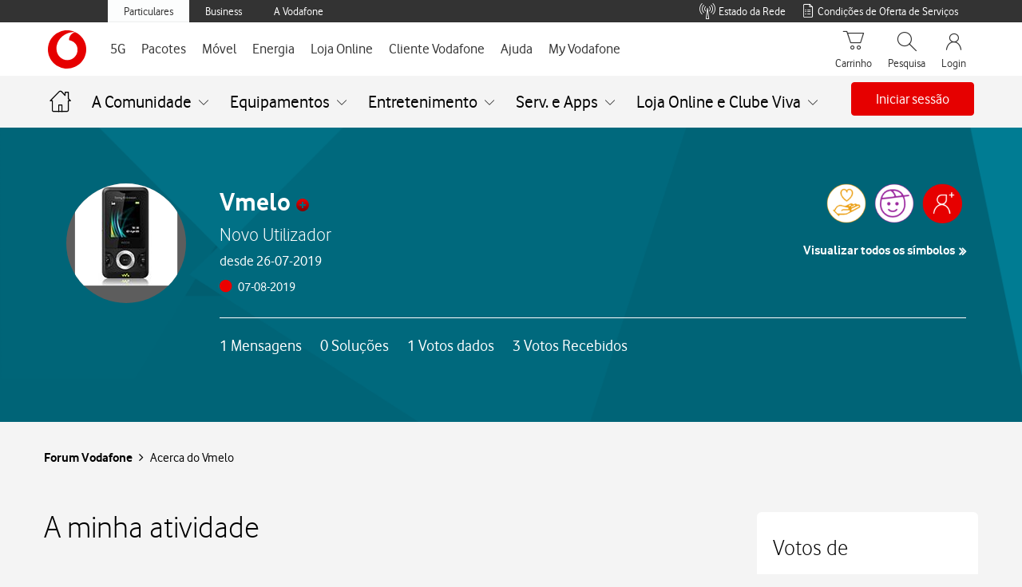

--- FILE ---
content_type: application/javascript
request_url: https://tags.vodafone.pt/pt-universal/prod/utag.js
body_size: 116983
content:
//tealium universal tag - utag.loader ut4.0.202601290952, Copyright 2026 Tealium.com Inc. All Rights Reserved.
(function(w){if(typeof w.utag!=='undefined'&&typeof w.utag.e==='object'){w.utag_events=w.utag.e;delete w.utag;}}(window));var utag_condload=false;try{(function(){function ul(src,a,b){a=document;b=a.createElement('script');b.language='javascript';b.type='text/javascript';b.src=src;a.getElementsByTagName('head')[0].appendChild(b)};var match=(""+document.cookie).match("(^|;\\s)utag_env_vodafone_pt-universal=(\/\/tags\.tiqcdn\.com\/utag\/vodafone\/[a-z0-9\\.-]{1,30}\\/[^\\s;]*)");if(match){if(match[2].indexOf("/prod/")===-1){var s=match[2];while(s.indexOf("%")!=-1){s=decodeURIComponent(s);}s=s.replace(/\.\./g,"");ul(s);utag_condload=true;__tealium_default_path='//tags.vodafone.pt/pt-universal/prod/';}}})();}catch(e){};try{window.utag_data=window.utag_data||{};utag_data.do_not_track="";if(navigator.doNotTrack=="yes"||navigator.doNotTrack=="1"||navigator.msDoNotTrack=="1"||window.doNotTrack=="1"){utag_data.do_not_track="yes";}}catch(e){console.log(e);}
if(!utag_condload){try{try{window.utag_cfg_ovrd=window.utag_cfg_ovrd||{};window.utag_cfg_ovrd.secure_cookie=true;window.utag_cfg_ovrd.dom_complete=true;window.utag_cfg_ovrd.split_cookie=false;if(window.location.host.indexOf("my.vodafone.pt")!==-1||window.location.href.indexOf("https://www.vodafone.pt/business/indice-digital/teste.html")!==-1||window.location.href.indexOf("https://www.vodafone.pt/checkCoverageResults.html")!==-1||window.location.host.indexOf("yorn")!==-1){}
if(document.location.href.indexOf('oteuam')>-1){window.utag_cfg_ovrd.noview=false;}}catch(e){console.log(e)}}catch(e){console.log(e);}}
if(!utag_condload){try{try{window.wa_utils={datalayer:{},resetDatalayer:function(){window.wa_utils.datalayer={replace_default:'true',ignore:'false'};},getCookie:function(cname){try{var name=cname+"=";var decodedCookie=decodeURIComponent(document.cookie);var ca=decodedCookie.split(';');for(var i=0;i<ca.length;i++){var c=ca[i];while(c.charAt(0)==' '){c=c.substring(1);addPageComponentToList}
if(c.indexOf(name)==0){return c.substring(name.length,c.length);}}
return"";}catch(e){}},setCookie:function(cname,cvalue,exdays){try{var d=new Date();d.setTime(d.getTime()+(exdays*24*60*60*1000));var expires="expires="+d.toUTCString();document.cookie=cname+"="+cvalue+";"+expires+";path=/";}catch(e){}},searchEvent:function(udl_json,b_obj){try{var missing_variables='';for(var i=0;i<udl_json.length;i++){if((typeof b_obj.action!='undefined'&&b_obj.action.trim().toLowerCase()===udl_json[i].action_id.trim().toLowerCase())||(typeof b_obj.action_id!='undefined'&&b_obj.action_id.trim().toLowerCase()===udl_json[i].action_id.trim().toLowerCase())||(typeof b_obj.page_undefined!='undefined'&&b_obj.page_undefined.trim().toLowerCase()===udl_json[i].action_id.trim().toLowerCase())||(typeof b_obj.button_undefined!='undefined'&&b_obj.button_undefined.trim().toLowerCase()===udl_json[i].action_id.trim().toLowerCase())){window.wa_utils.resetDatalayer();window.wa_utils.datalayer.tealium_random=b_obj.tealium_random;window.wa_utils.datalayer.ignore=udl_json[i].ignore||window.wa_utils.datalayer.ignore
window.wa_utils.datalayer.replace_default=udl_json[i].replace_default||window.wa_utils.datalayer.replace_default;for(const prop in udl_json[i].static_values){window.wa_utils.datalayer[prop]=udl_json[i].static_values[prop];window.wa_utils.datalayer[prop]=window.wa_utils.replacePattern(prop,window.wa_utils.datalayer,b_obj);}
if(typeof udl_json[i].expected_dynamic_values!=='undefined'){for(var expected_values_index=0;expected_values_index<udl_json[i].expected_dynamic_values.length;expected_values_index++){if(typeof b_obj[udl_json[i].expected_dynamic_values[expected_values_index]]==='undefined'||b_obj[udl_json[i].expected_dynamic_values[expected_values_index]]===''){window.wa_utils.datalayer[udl_json[i].expected_dynamic_values[expected_values_index]]='(not-set)';missing_variables=missing_variables===''?'missing:'+udl_json[i].expected_dynamic_values[expected_values_index]:missing_variables+','+udl_json[i].expected_dynamic_values[expected_values_index];}}
missing_variables=missing_variables===''?'no missing variables':missing_variables;}
else{missing_variables='no mandatory variables';}
if(typeof udl_json[i].expected_dynamic_values!=='undefined'){const regex=/context(o)?_/;for(var j=0;j<Object.keys(b_obj).length;j++){if(missing_variables.indexOf('| unexpected variables')>-1){break;}
else if(Object.keys(b_obj)[j].match(regex)){if(!udl_json[i].expected_dynamic_values.includes(Object.keys(b_obj)[j])){missing_variables=missing_variables+' | unexpected variables';}}}}
window.wa_utils.datalayer.missing_variables=missing_variables;if(typeof udl_json[i].calculated_fields!=='undefined'){for(var calculated_fields_index=0;calculated_fields_index<udl_json[i].calculated_fields.length;calculated_fields_index++){udl_json[i].calculated_fields[calculated_fields_index]();}}
if(b_obj.call_type==='view'||b_obj.tealium_event==='view'||b_obj.tealium_event==='page_view'){if(typeof window.wa_utils!='undefined'&&typeof window.wa_utils.datalayer!='undefined'&&typeof window.wa_utils.datalayer.page_name!='undefined'){utag_data.page_name=window.wa_utils.datalayer.page_name;}}
return window.wa_utils.datalayer;}}
if(typeof b_obj.action!='undefined'||typeof b_obj.action_id!='undefined'||typeof b_obj.page_undefined!='undefined'||typeof b_obj.button_undefined!='undefined'){if(b_obj.call_type==='view'||b_obj.tealium_event_type==='view'||b_obj.tealium_event==='view'||b_obj.tealium_event==='page_view'){window.wa_utils.datalayer.page_name=b_obj.page_name||b_obj.action||b_obj.action_id||b_obj.page_undefined;if(!b_obj.page_undefined){window.wa_utils.datalayer.page_undefined=b_obj.action||b_obj.action_id;}}
else if(b_obj.call_type==='link'||b_obj.tealium_event_type==='activity'||b_obj.tealium_event==='link'||b_obj.tealium_event==='cta_click'||b_obj.tealium_event==='event_instance'){window.wa_utils.datalayer.event_action=b_obj.event_action||b_obj.action||b_obj.action_id||b_obj.button_undefined;window.wa_utils.datalayer.event_category=b_obj.event_category||window.wa_utils.datalayer.event_action;window.wa_utils.datalayer.event_label=b_obj.event_label||window.wa_utils.datalayer.event_action;if(!b_obj.button_undefined){window.wa_utils.datalayer.button_undefined=b_obj.action||b_obj.action_id;}}
else{window.wa_utils.setDebugInfo('ERROR|Useful Functions|searchEvent','tealium_event_type is not view nor activity: '+b_obj.tealium_event_type+' and tealium_event is not view, page_view, link or cta_click: '+b_obj.tealium_event);}
window.wa_utils.datalayer.tealium_random=b_obj.tealium_random;return window.wa_utils.datalayer;}
else{return undefined;}}catch(e){window.wa_utils.setDebugInfo('ERROR|Useful Functions|searchEvent',e.message);}},addCurrencyEvent:function(input_variable,callback){try{if(typeof input_variable!=='undefined')
{input_variable=parseInt(input_variable);var value=callback(input_variable);window.wa_utils.datalayer.currency_event_value=value;}}catch(e){window.wa_utils.setDebugInfo('ERROR|Useful Functions|addCurrencyEvent',e.message);}},splitIntoSearchEvents:function(searchArray,adobe_analytics_tag_id,utag_local,b_obj){},replacePattern:function(field,utag_local,b_obj){var replaceString=function(field_s){if(field_s.includes("<<")&&field_s.includes(">>")){var new_value=field_s;var field_p=-1;while(field_p=field_s.indexOf("<<",field_p+1),field_p!=-1){var label=field_s.substring(field_s.indexOf("<<",field_p)+2,field_s.indexOf(">>",field_p));if(b_obj.hasOwnProperty(label)){new_value=new_value.replace("<<"+label+">>",b_obj[label]);}else{new_value=new_value.replace("<<"+label+">>","("+label+" not-set)");}}
return new_value;}
return utag_local[field];}
try{if(typeof field==='string'||field instanceof String&&field!==""&&field!=="__nothing__"){if(typeof utag_local[field]==="string"){utag_local[field]=replaceString(utag_local[field]);}else if(typeof b_obj[field]==="string"){utag_local[field]=replaceString(b_obj[field]);}}
return utag_local[field];}catch(e){window.wa_utils.setDebugInfo('ERROR|Useful Functions|replacePattern',e.message);return utag_local[field];}},labelWarning:function(field,b_obj){try{if(b_obj.event_label&&(b_obj.event_label.toLowerCase().indexOf("fatura")>-1||b_obj.event_label.toLowerCase().indexOf("carregamento")>-1||b_obj.event_label.toLowerCase().indexOf("bill")>-1||b_obj.event_label.toLowerCase().indexOf("topup")>-1)){if(typeof field!=="undefined"){if(field==="false"){return"no warning";}else if(field==="true"){return"warning";}else return"(not-set)";}}}catch(e){window.wa_utils.setDebugInfo('ERROR|Useful Functions|labelWarning',e.message);}},addYouCodeTariff:function(tariff_name){try{if(tariff_name&&(tariff_name.startsWith("1-")||tariff_name.startsWith("2-"))){window.wa_utils.datalayer.context_tariff_name="Vodafone You".concat(" ",tariff_name);}}catch(e){window.wa_utils.setDebugInfo('ERROR|Useful Functions|addYouCodeTariff',e.message);}},addRedCodeTariff:function(tariff_name){try{if(tariff_name&&tariff_name.length>0){window.wa_utils.datalayer.context_tariff_name="Red E2E".concat(" ",tariff_name);}}catch(e){window.wa_utils.setDebugInfo('ERROR|Useful Functions|addRedCodeTariff',e.message);}},categorizeSubscription:function(tariff){try{var namesPostpaid=["postpay","pós-pago","póspago","pos-pago","pospago"];var namesPrepaid=["prepay","prépago","pré-pago","prepago","pre-pago"];var tariffsPrepaidContain=["plano flat","vodafone go","directo","easy","extreme","vodafone travellers","vodafone world","vodafone you","yorn","vodafone up"];var tariffsPostpaidContain=["banda larga","best","blm","biz","móvel","dados","fit","fixa","premium","pro","red","vodafone açores","vodafone base","vodafone on","vodafone business on","vodafone madeira","vodafone plus","you light","vodafone light"];var isPrepaid=function(tariff){tariff_name=tariff.toLowerCase();return(!namesPostpaid.filter(name=>tariff_name.includes(name)).length>0)&&(namesPrepaid.filter(name=>tariff_name.includes(name)).length>0||tariffsPrepaidContain.filter(name=>tariff_name.includes(name)).length>0||tariff_name.startsWith("vita")||(tariff_name.includes("go")&&!tariff_name.includes("gold"))||tariff_name.startsWith("1-")||tariff_name.startsWith("2-"));}
var isPostpaid=function(tariff){tariff_name=tariff.toLowerCase();return(!namesPrepaid.filter(name=>tariff_name.includes(name)).length>0)&&(namesPostpaid.filter(name=>tariff_name.includes(name)).length>0||tariffsPostpaidContain.filter(name=>tariff_name.includes(name)).length>0||tariff_name.startsWith("on")||(tariff_name.includes("tarifário")&&!tariff_name.includes("conta"))||(tariff_name.includes("plano")&&!tariff_name.includes("flat")))}
if(isPrepaid(tariff)){window.wa_utils.datalayer.subscription_type="Prepay";}
else if(isPostpaid(tariff)){window.wa_utils.datalayer.subscription_type="Postpay";}
else{window.wa_utils.datalayer.subscription_type="Unidentified";}}catch(e){window.wa_utils.setDebugInfo('ERROR|Useful Functions|categorizeSubscription',e.message);}},changeTabUsagePage:function(b_obj){try{if(typeof b_obj.visitor_plan_type_active!=='undefined'&&b_obj.visitor_plan_type_active.toLowerCase()==="fixed service"){window.wa_utils.datalayer.page_name="Tab Usage Tv Net Voz";}}catch(e){window.wa_utils.setDebugInfo('ERROR|Useful Functions|changeTabUsagePage',e.message);}},changeTabUsageEvent:function(b_obj){try{if(typeof b_obj.visitor_plan_type_active!=='undefined'&&b_obj.visitor_plan_type_active.toLowerCase()==="fixed service"){window.wa_utils.datalayer.event_label="Usage Tab Tv Net Voz Press";window.wa_utils.datalayer.event_action="Usage Tab Tv Net Voz Press";}}catch(e){window.wa_utils.setDebugInfo('ERROR|Useful Functions|changeTabUsageEvent',e.message);}},labelActivation:function(field){try{if(field!=="undefined"){if(field==="false"){return"Bill Format Settings";}else if(field==="true"){return"Electronic Bill Activation";}else return"(not-set)";}else return"(not-set)";}catch(e){window.wa_utils.setDebugInfo('ERROR|Useful Functions|labelActivation',e.message);}},labelBiometrics:function(field){try{if(typeof field!=="undefined"&&field!==""){if(field==="activation"){return"Biometrics Activation";}else if(field==="unlock"){return"Biometrics Unlock";}else return field;}else return"(not-set)";}catch(e){window.wa_utils.setDebugInfo('ERROR|Useful Functions|labelBiometrics',e.message);}},labelEligibility:function(field){try{if(typeof field!=="undefined"&&field!==""){var eligibilityLevels={"1":"fiber","2":"interventionFiber","3":"plannedFiber"};return eligibilityLevels[String(field)]||"nonFiber";}else return"(not-set)";}catch(e){window.wa_utils.setDebugInfo('ERROR - Useful Functions - labelEligibility',e.message);}},labelRating:function(field){try{if(typeof field!=="undefined"){if(field==="true"){return"Satisfied at Rating App";}else if(field==="false"){return"Not Satisfied at Rating App";}}}catch(e){window.wa_utils.setDebugInfo('ERROR|Useful Functions|labelRating',e.message);}},labelDay:function(weekday){try{var day_name={"1":"Monday","2":"Tuesday","3":"Wednesday","4":"Thursday","5":"Friday","6":"Saturday","7":"Sunday"};return day_name[String(field)]||'(not-set)';}catch(e){window.wa_utils.setDebugInfo('ERROR|Useful Functions|labelDay',e.message);}},labelFrequency:function(frequency,day){try{if(frequency&&frequency.toLowerCase()==="weekly"){return frequency.concat(": ",this.labelDay(day));}else if(frequency&&frequency.toLowerCase()==="monthly"){return frequency.concat(": ",day);}else return'(not-set)';}catch(e){window.wa_utils.setDebugInfo('ERROR|Useful Functions|labelFrequency',e.message);return'(not-set)';}},labelAutomaticTopup:function(field){try{if(field==="true"){return"Activate Automatic Topup";}else if(field==="false"){return"Deactivate Automatic Topup";}
else return'(not-set)';}catch(e){window.wa_utils.setDebugInfo('ERROR - Useful Functions - labelAutomaticTopup',e.message);}},labelStep:function(field){try{if(typeof field!=="undefined"&&field!==""){return field.concat(" Step");}else return'(not-set)';}catch(e){window.wa_utils.setDebugInfo('ERROR|Useful Functions|labelStep',e.message);return'(not-set)';}},isURL:function(url){try{var currentUrl=document.location.href.toLowerCase();if(Array.isArray(url)){return url.some(function(urlInArray){return currentUrl.indexOf(urlInArray.toLowerCase())>-1;});}else if(typeof url==="string"){return currentUrl.indexOf(url.toLowerCase())>-1;}
return false;}catch(e){window.wa_utils.setDebugInfo('ERROR|Useful Functions|isURL',e.message);}},mobileCheck:function(){var check=false;(function(a){if(/(android|bb\d+|meego).+mobile|avantgo|bada\/|blackberry|blazer|compal|elaine|fennec|hiptop|iemobile|ip(hone|od)|iris|kindle|lge |maemo|midp|mmp|mobile.+firefox|netfront|opera m(ob|in)i|palm( os)?|phone|p(ixi|re)\/|plucker|pocket|psp|series(4|6)0|symbian|treo|up\.(browser|link)|vodafone|wap|windows ce|xda|xiino/i.test(a)||/1207|6310|6590|3gso|4thp|50[1-6]i|770s|802s|a wa|abac|ac(er|oo|s\-)|ai(ko|rn)|al(av|ca|co)|amoi|an(ex|ny|yw)|aptu|ar(ch|go)|as(te|us)|attw|au(di|\-m|r |s )|avan|be(ck|ll|nq)|bi(lb|rd)|bl(ac|az)|br(e|v)w|bumb|bw\-(n|u)|c55\/|capi|ccwa|cdm\-|cell|chtm|cldc|cmd\-|co(mp|nd)|craw|da(it|ll|ng)|dbte|dc\-s|devi|dica|dmob|do(c|p)o|ds(12|\-d)|el(49|ai)|em(l2|ul)|er(ic|k0)|esl8|ez([4-7]0|os|wa|ze)|fetc|fly(\-|_)|g1 u|g560|gene|gf\-5|g\-mo|go(\.w|od)|gr(ad|un)|haie|hcit|hd\-(m|p|t)|hei\-|hi(pt|ta)|hp( i|ip)|hs\-c|ht(c(\-| |_|a|g|p|s|t)|tp)|hu(aw|tc)|i\-(20|go|ma)|i230|iac( |\-|\/)|ibro|idea|ig01|ikom|im1k|inno|ipaq|iris|ja(t|v)a|jbro|jemu|jigs|kddi|keji|kgt( |\/)|klon|kpt |kwc\-|kyo(c|k)|le(no|xi)|lg( g|\/(k|l|u)|50|54|\-[a-w])|libw|lynx|m1\-w|m3ga|m50\/|ma(te|ui|xo)|mc(01|21|ca)|m\-cr|me(rc|ri)|mi(o8|oa|ts)|mmef|mo(01|02|bi|de|do|t(\-| |o|v)|zz)|mt(50|p1|v )|mwbp|mywa|n10[0-2]|n20[2-3]|n30(0|2)|n50(0|2|5)|n7(0(0|1)|10)|ne((c|m)\-|on|tf|wf|wg|wt)|nok(6|i)|nzph|o2im|op(ti|wv)|oran|owg1|p800|pan(a|d|t)|pdxg|pg(13|\-([1-8]|c))|phil|pire|pl(ay|uc)|pn\-2|po(ck|rt|se)|prox|psio|pt\-g|qa\-a|qc(07|12|21|32|60|\-[2-7]|i\-)|qtek|r380|r600|raks|rim9|ro(ve|zo)|s55\/|sa(ge|ma|mm|ms|ny|va)|sc(01|h\-|oo|p\-)|sdk\/|se(c(\-|0|1)|47|mc|nd|ri)|sgh\-|shar|sie(\-|m)|sk\-0|sl(45|id)|sm(al|ar|b3|it|t5)|so(ft|ny)|sp(01|h\-|v\-|v )|sy(01|mb)|t2(18|50)|t6(00|10|18)|ta(gt|lk)|tcl\-|tdg\-|tel(i|m)|tim\-|t\-mo|to(pl|sh)|ts(70|m\-|m3|m5)|tx\-9|up(\.b|g1|si)|utst|v400|v750|veri|vi(rg|te)|vk(40|5[0-3]|\-v)|vm40|voda|vulc|vx(52|53|60|61|70|80|81|83|85|98)|w3c(\-| )|webc|whit|wi(g |nc|nw)|wmlb|wonu|x700|yas\-|your|zeto|zte\-/i.test(a.substr(0,4)))check=true})(navigator.userAgent||navigator.vendor||window.opera);return check;},getQueryParam:function(param){param=param.replace(/[\[]/,"\\[").replace(/[\]]/,"\\]");var regex=new RegExp("[\\?&]"+param+"=([^&#]*)"),results=regex.exec(location.search);return results===null?undefined:decodeURIComponent(results[1]);},triggerBrowserEvent:function(eventName,targetElement){let event;if(typeof(Event)==='function'){event=new Event(eventName);}else{event=document.createEvent('Event');event.initEvent(eventName,true,true);}
if(typeof targetElement==="undefined"||targetElement===null)targetElement=document;targetElement.dispatchEvent(event);},setFBCApi:function(facebookEvent,facebookPixelId,b_obj){try{var fbTagID;if(facebookPixelId==='476695512807808'){fbTagID=390;}else if(facebookPixelId==='678030475925519'){fbTagID=404;}else if(facebookPixelId==='944838052975843'){fbTagID=405;}
var payload={};if(typeof b_obj.visitor_id_asset_active_fb==="string"&&b_obj.visitor_id_asset_active_fb!==''){payload.visitor_id_asset_active_fb=b_obj.visitor_id_asset_active_fb;}
if(typeof b_obj.visitor_email_sha256==="string"&&b_obj.visitor_email_sha256!==''){payload.visitor_email_sha256=b_obj.visitor_email_sha256;}
if(typeof b_obj.visitor_first_name_sha256==="string"&&b_obj.visitor_first_name_sha256!==''){payload.visitor_first_name_sha256=b_obj.visitor_first_name_sha256;}
if(typeof b_obj.visitor_last_name_sha256==="string"&&b_obj.visitor_last_name_sha256!==''){payload.visitor_last_name_sha256=b_obj.visitor_last_name_sha256;}
if(typeof b_obj.external_id==="string"&&b_obj.external_id!==''){payload.external_id=b_obj.external_id;}
if(typeof utag.loader.RC('utag_main').hashed_country==='string'){payload.country_fb=utag.loader.RC('utag_main').hashed_country;}
if(typeof utag.loader.RC('utag_main').hashed_st==='string'){payload.state_fb=utag.loader.RC('utag_main').hashed_st;}
if(typeof utag.loader.RC('utag_main').hashed_ct==='string'){payload.city_fb=utag.loader.RC('utag_main').hashed_ct;}
if(typeof utag.loader.RC('utag_main').hashed_zp==='string'){payload.zip_fb=utag.loader.RC('utag_main').hashed_zp;}
payload.tealium_event=facebookEvent;payload.fb_eventID=[...Array(32)].map(()=>Math.random().toString(36).charAt(2)).join('');payload['fb_event_id_'+facebookEvent.replace('-','_')]=payload.fb_eventID;if(facebookPixelId==='678030475925519'){utag.link(payload,null,[274]);var customParams={em:payload.visitor_email_sha256,fn:payload.visitor_first_name_sha256,ln:payload.visitor_last_name_sha256,external_id:payload.external_id,st:payload.state_fb,zp:payload.zip_fb,ph:payload.visitor_id_asset_active_fb,country:payload.country_fb};if(typeof fbq!=='undefined'){fbq('trackCustom',facebookEvent,customParams,{eventID:payload.fb_eventID});}
else{window.wa_utils.setDebugInfo('ERROR|Useful Functions|setFBCApi','fbq undefined');}}
else{utag.link(payload,null,[fbTagID,274]);}}catch(e){window.wa_utils.setDebugInfo('ERROR|Useful Functions|setFBCApi',e.message);}},splitQueryStringParameters:function(variable,b_obj){try{var full_value;if(typeof window.wa_utils.datalayer[variable]!='undefined'){full_value=window.wa_utils.datalayer[variable];window.wa_utils.datalayer.query_string_parameters=full_value.split('?').slice(1).join('?');}
else if(typeof b_obj[variable]!='undefined'){full_value=b_obj[variable];window.wa_utils.datalayer.query_string_parameters=full_value.split('?').slice(1).join('?');}
else{window.wa_utils.setDebugInfo('WARN|Useful Functions|splitQueryStringParameters',variable+' undefined');}
if(window.wa_utils.datalayer.query_string_parameters===''||typeof window.wa_utils.datalayer.query_string_parameters=='undefined'){window.wa_utils.datalayer.query_string_parameters='none';}
window.wa_utils.datalayer[variable]=full_value.split("?")[0];}catch(e){window.wa_utils.setDebugInfo('ERROR|Useful Functions|splitQueryStringParameters',e.message);}},setDebugInfo:function(static_info,dynamic_info){try{if(typeof window.wa_utils.datalayer.debug_info=='undefined'){window.wa_utils.datalayer.debug_info='';}
else if(window.wa_utils.datalayer.debug_info!==''){window.wa_utils.datalayer.debug_info=window.wa_utils.datalayer.debug_info+','}
window.wa_utils.datalayer.debug_info=window.wa_utils.datalayer.debug_info+static_info+':'+dynamic_info;}catch(e){}},getMVAPersistentData:function(udlKey,b_obj){try{var udlValue='('+udlKey+' not-set)';window.getPersistentDataCallback=function(result){if(typeof result==='string'){udlValue=result;}
else if(typeof result[udlKey]!=='undefined'){udlValue=result[udlKey];}
else{udlValue='('+udlKey+' result not valid: '+result+')';}
window.wa_utils.setTealiumCookie('30d','from_mva_'+udlKey,udlValue,b_obj);};if(typeof window.android!='undefined'&&typeof window.android.getUDLPersistentData!='undefined'){window.android.getUDLPersistentData("getPersistentDataCallback",udlKey);}else if(typeof window.getUDLPersistentData!='undefined'){window.getUDLPersistentData("getPersistentDataCallback",udlKey);}
}catch(e){window.wa_utils.setDebugInfo('ERROR|Useful Functions|getMVAPersistentData',e.message);}},setTealiumCookie:function(expires,key,value,b_obj){try{expires=';exp-'+expires;var cookie_obj={};cookie_obj[key]=value+expires;utag.loader.SC('utag_main',cookie_obj);}catch(e){window.wa_utils.setDebugInfo('ERROR|Useful Functions|setTealiumCookie',e.message);}},createHTMLElement:function(htmlText){try{if(typeof htmlText!=='undefined'){var body=document.querySelector("body");var div=document.createElement("div");div.innerHTML=htmlText;var element=div.firstChild;div.style.maxHeight=element.scrollHeight+"px";body.insertBefore(element,body.firstChild);return element;}
else{console.log('cookie layer - html undefined');}}catch(e){window.wa_utils.setDebugInfo('ERROR|Useful Functions|createHTMLElement',e.message);}},createCSSElement:function(cssText){try{if(typeof cssText!=='undefined'){var body=document.querySelector("body");var style=document.createElement("style");style.type="text/css";if(style.styleSheet){style.styleSheet.cssText=cssText;}
else{style.appendChild(document.createTextNode(cssText));}
body.appendChild(style);}
else{console.log('cookie layer - css undefined');}}catch(e){window.wa_utils.setDebugInfo('ERROR|Useful Functions|createCSSElement',e.message);}},isUDLJSONCompliant:function(bObj){try{return((typeof bObj.action!='undefined'||typeof bObj.action_id!='undefined'||typeof bObj.page_undefined!='undefined'||typeof bObj.button_undefined!='undefined')&&(typeof bObj.useJSON==='undefined'||bObj.useJSON!==false));}catch(e){window.wa_utils.setDebugInfo('ERROR|Useful Functions|isUDLJSONCompliant',e.message);}},addContextVarToList:function(bObj){try{window.wa_utils.datalayer.component_list=window.wa_utils.datalayer.component_list||[];if(typeof bObj.visitor_portfolio_list!=='undefined'){const data=typeof bObj.visitor_portfolio_list==='string'?JSON.parse(bObj.visitor_portfolio_list):bObj.visitor_portfolio_list;data.forEach((item)=>{for(const key in item){if(item.hasOwnProperty(key)){window.wa_utils.datalayer.component_list.push(key+":"+item[key]);}}})}
for(var i=0;i<Object.keys(bObj).length;i++){const regex=/context(o)?_/;if(Object.keys(bObj)[i].match(regex)){window.wa_utils.datalayer.component_list.push(Object.keys(bObj)[i]+":"+bObj[Object.keys(bObj)[i]]);}}}catch(e){window.wa_utils.setDebugInfo('ERROR|Useful Functions|AddContextVarToList',e.message);}},addPageComponentToList:function(bObj){try{if(typeof bObj.page_component!='undefined'){var aux_page_component=[];window.wa_utils.datalayer.component_list=window.wa_utils.datalayer.component_list||[];if(typeof bObj.page_component_value=='undefined'||bObj.page_component_value.length===0){aux_page_component=bObj.page_component;}
else if(bObj.page_component.length!=bObj.page_component_value.length){window.wa_utils.setDebugInfo('ERROR|UDL JSON Web','page_component and page_component_value with different sizes');aux_page_component=bObj.page_component;}
else if(bObj.page_component.length==bObj.page_component_value.length){var index_aux_page_component=0;for(var i=0;i<bObj.page_component.length;i++){if(typeof bObj.page_component_value[i]=='string'&&bObj.page_component_value[i]===''){aux_page_component[index_aux_page_component]=bObj.page_component[i];index_aux_page_component++;}
else if(typeof bObj.page_component_value[i]=='string'||typeof bObj.page_component_value[i]=='boolean'){aux_page_component[index_aux_page_component]=bObj.page_component[i]+':'+bObj.page_component_value[i];index_aux_page_component++;}
else if(Array.isArray(bObj.page_component_value[i])){for(var j=0;j<bObj.page_component_value[i].length;j++){if(typeof bObj.page_component_value[i][j]=='string'||typeof bObj.page_component_value[i][j]=='boolean'){aux_page_component[index_aux_page_component]=bObj.page_component[i]+':'+bObj.page_component_value[i][j];index_aux_page_component++;}
else if(Object.prototype.hasOwnProperty.call(bObj.page_component_value[i][j],key)){aux_page_component[index_aux_page_component]=bObj.page_component[i]+':'+bObj.page_component_value[i][j][key];index_aux_page_component++;}
else{window.wa_utils.setDebugInfo('ERROR|Useful Functions|addPageComponentToList|page_component_value contains non-standard array',bObj.page_component_value[i][j]);}}}
else if(Object.prototype.hasOwnProperty.call(bObj.page_component_value[i],key)){if(typeof bObj.page_component_value[i][key]=='string'||typeof bObj.page_component_value[i][key]=='boolean'){aux_page_component[index_aux_page_component]=bObj.page_component[i]+':'+bObj.page_component_value[i][key];index_aux_page_component++;}
else if(Array.isArray(bObj.page_component_value[i][key])){for(var j=0;j<bObj.page_component_value[i][key].length;j++){if(typeof bObj.page_component_value[i][key]=='string'||typeof bObj.page_component_value[i][key]=='boolean'){aux_page_component[index_aux_page_component]=bObj.page_component[i]+':'+bObj.page_component_value[i][key];index_aux_page_component++;}
else{window.wa_utils.setDebugInfo('ERROR|Useful Functions|addPageComponentToList|page_component_value contains non-standard object',bObj.page_component_value[i][key]);}}}}
else{window.wa_utils.setDebugInfo('ERROR|Useful Functions|page_component_value contain other types',bObj.page_component_value[i]);}}}
for(var i=0;i<aux_page_component.length;i++){window.wa_utils.datalayer.component_list.push(aux_page_component[i]);}}
if(typeof bObj.context_offer_result!='undefined'){window.wa_utils.datalayer.component_list=window.wa_utils.datalayer.component_list||[];for(let i=0;i<window.wa_utils.datalayer.component_list.length;i++){if(window.wa_utils.datalayer.component_list[i].includes("context_offer_result:")){window.wa_utils.datalayer.component_list.splice(i,1);}}
for(let key in bObj.context_offer_result){if(bObj.context_offer_result.hasOwnProperty(key)){if(Array.isArray(bObj.context_offer_result[key])){for(let i=0;i<bObj.context_offer_result[key].length;i++){window.wa_utils.datalayer.component_list.push("context_offer_result:"+key+':'+bObj.context_offer_result[key][i]);}}
else if(typeof bObj.context_offer_result[key]==='string'){window.wa_utils.datalayer.component_list.push("context_offer_result:"+key+':'+bObj.context_offer_result[key]);}}}}}catch(e){window.wa_utils.setDebugInfo('ERROR|Useful Functions|addPageComponentToList',e.message);}},addAdhocVariableToList:function(data_key,data_value){try{window.wa_utils.datalayer.component_list=window.wa_utils.datalayer.component_list||[];window.wa_utils.datalayer.component_list.push(data_key+":"+data_value);}catch(e){window.wa_utils.setDebugInfo('ERROR|Useful Functions|addAdhocVariableToList',e.message);}},setSurveyConfig:function(survey_id,journey_details,force_show){try{utag.data.survey_id=survey_id;if(typeof journey_details==='object'){for(var property in journey_details)
{utag.data[property]=journey_details[property];}}
function invokeLib(){if(typeof window.KAMPYLE_ONSITE_SDK!=='undefined'){clearInterval(loop);if(force_show===true){window.KAMPYLE_ONSITE_SDK.showForm(survey_id);}
else{window.KAMPYLE_ONSITE_SDK.updatePageView();}}
tries++;if(tries>20)
{clearInterval(loop);}}
var tries=0;var loop=setInterval(invokeLib,100);}catch(e){window.wa_utils.setDebugInfo('ERROR|Useful Functions|setSurveyConfig',e.message);}}};}catch(e){console.log(e)}}catch(e){console.log(e);}}
if(!utag_condload){try{try{window.tealium_enrichment=function(data){if(typeof utag==='object'&&typeof utag.DB==='function'){utag.DB('TEALIUM ENRICHMENT - dispatching tealium_enrichment event with data:');utag.DB(JSON.parse(JSON.stringify(data)));}
const tealiumEnrichmentEvent=new CustomEvent('tealium_enrichment',{detail:data});document.dispatchEvent(tealiumEnrichmentEvent);if(typeof utag==='object'&&typeof utag.DB==='function')
utag.DB('TEALIUM ENRICHMENT - END (OK)');}
window.tealium_dle_ready=function(data){if(data===false){if(typeof utag==='object'&&typeof utag.DB==='function')
utag.DB('TEALIUM DLE READY - END (Intelligent Polling failed)');return;}
if(typeof utag==='object'&&typeof utag.DB==='function'){utag.DB('TEALIUM DLE READY - dispatching tealium_dle_ready event with data:');utag.DB(JSON.parse(JSON.stringify(data)));}
const tealiumEnrichmentEvent=new CustomEvent('tealium_dle_ready',{detail:data});document.dispatchEvent(tealiumEnrichmentEvent);if(typeof utag==='object'&&typeof utag.DB==='function')
utag.DB('TEALIUM DLE READY - END (OK)');}
window.wa_utils.handleTealiumDLE=typeof window.wa_utils.handleTealiumDLE==='function'?window.wa_utils.handleTealiumDLE:function(e){let data=e.detail;}
document.addEventListener('tealium_dle_ready',window.wa_utils.handleTealiumEnrichment,{once:true});}catch(e){console.log(e)}}catch(e){console.log(e);}}
if(!utag_condload){try{try{if(document.location.host.indexOf('login.oteuamigo.pt')>-1){(function(history){var pushState=history.pushState;history.pushState=function(state){setTimeout(function(){var page_data={page_name:document.location.host+document.location.pathname,event:['page_view']}
utag.view(page_data);},500);return pushState.apply(history,arguments);};})(window.history);addEventListener("popstate",(event)=>{setTimeout(function(){var page_data={page_name:document.location.host+document.location.pathname,event:['page_view']}
utag.view(page_data);},500);});}}catch(e){console.log(e)}}catch(e){console.log(e);}}
if(typeof utag=="undefined"&&!utag_condload){var utag={id:"vodafone.pt-universal",o:{},sender:{},send:{},rpt:{ts:{a:new Date()}},dbi:[],db_log:[],loader:{q:[],lc:0,f:{},p:0,ol:0,wq:[],lq:[],bq:{},bk:{},rf:0,ri:0,rp:0,rq:[],blr_always:1,ready_q:[],sendq:{"pending":0},run_ready_q:function(){for(var i=0;i<utag.loader.ready_q.length;i++){utag.DB("READY_Q:"+i);try{utag.loader.ready_q[i]()}catch(e){utag.DB(e)};}},lh:function(a,b,c){a=""+location.hostname;b=a.split(".");c=(/\.co\.|\.com\.|\.org\.|\.edu\.|\.net\.|\.asn\.|\...\.jp$/.test(a))?3:2;return b.splice(b.length-c,c).join(".");},WQ:function(a,b,c,d,g){utag.DB('WQ:'+utag.loader.wq.length);try{if(utag.udoname&&utag.udoname.indexOf(".")<0){utag.ut.merge(utag.data,window[utag.udoname],0);}
if(utag.cfg.load_rules_at_wait){utag.handler.LR(utag.data);}}catch(e){utag.DB(e)};d=0;g=[];for(a=0;a<utag.loader.wq.length;a++){b=utag.loader.wq[a];b.load=utag.loader.cfg[b.id].load;if(b.load==4){this.f[b.id]=0;utag.loader.LOAD(b.id)}else if(b.load>0){g.push(b);d++;}else{this.f[b.id]=1;}}
if(utag.cfg.nonblocking_tags===true){var promises=[];var addExecutionPromise=function(self,functionToExecute,args,tagId){promises.push(async function(){try{setTimeout(function(){functionToExecute.apply(self,args)},1)}catch(e){utag.DB&&utag.DB(e);}})}
for(a=0;a<g.length;a++){addExecutionPromise(this,utag.loader.AS,[g[a]],g[a].id)}
var settlePromisesInSequence=async function(promises){const results=[];for(var i=0;i<promises.length;i++){var result=await promises[i]();results.push(result);}
return results;}
settlePromisesInSequence(promises)
.then(function(results){utag.DB('PROMISE RESULTS '+results)
if(d==0){utag.loader.END();}})}else{for(a=0;a<g.length;a++){utag.loader.AS(g[a]);}
if(d==0){utag.loader.END();}}},AS:function(a,b,c,d){utag.send[a.id]=a;if(typeof a.src=='undefined'||!utag.ut.hasOwn(a,'src')){a.src=utag.cfg.path+((typeof a.name!='undefined')?a.name:'ut'+'ag.'+a.id+'.js')}
a.src+=(a.src.indexOf('?')>0?'&':'?')+'utv='+(a.v?utag.cfg.template+a.v:utag.cfg.v);utag.rpt['l_'+a.id]=a.src;b=document;this.f[a.id]=0;if(a.load==2){utag.DB("Attach sync: "+a.src);a.uid=a.id;b.write('<script id="utag_'+a.id+'" src="'+a.src+'"></scr'+'ipt>')
if(typeof a.cb!='undefined')a.cb();}else if(a.load==1||a.load==3){if(b.createElement){c='utag_vodafone.pt-universal_'+a.id;if(!b.getElementById(c)){d={src:a.src,id:c,uid:a.id,loc:a.loc}
if(a.load==3){d.type="iframe"};if(typeof a.cb!='undefined')d.cb=a.cb;utag.ut.loader(d);}}}},GV:function(a,b,c){b={};for(c in a){if(a.hasOwnProperty(c)&&typeof a[c]!="function")b[c]=a[c];}
return b},OU:function(tid,tcat,a,b,c,d,f,g){g={};utag.loader.RDcp(g);try{if(typeof g['cp.OPTOUTMULTI']!='undefined'){c=utag.loader.cfg;a=utag.ut.decode(g['cp.OPTOUTMULTI']).split('|');for(d=0;d<a.length;d++){b=a[d].split(':');if(b[1]*1!==0){if(b[0].indexOf('c')==0){for(f in utag.loader.GV(c)){if(c[f].tcat==b[0].substring(1))c[f].load=0;if(c[f].tid==tid&&c[f].tcat==b[0].substring(1))return true;}
if(tcat==b[0].substring(1))return true;}else if(b[0]*1==0){utag.cfg.nocookie=true}else{for(f in utag.loader.GV(c)){if(c[f].tid==b[0])c[f].load=0}
if(tid==b[0])return true;}}}}}catch(e){utag.DB(e)}
return false;},RDdom:function(o){var d=document||{},l=location||{};o["dom.referrer"]=d.referrer;o["dom.title"]=""+d.title;o["dom.domain"]=""+l.hostname;o["dom.query_string"]=(""+l.search).substring(1);o["dom.hash"]=(""+l.hash).substring(1);o["dom.url"]=""+d.URL;o["dom.pathname"]=""+l.pathname;o["dom.viewport_height"]=window.innerHeight||(d.documentElement?d.documentElement.clientHeight:960);o["dom.viewport_width"]=window.innerWidth||(d.documentElement?d.documentElement.clientWidth:960);},RDcp:function(o,b,c,d){b=utag.loader.RC();for(d in b){if(d.match(/utag_(.*)/)){for(c in utag.loader.GV(b[d])){o["cp.utag_"+RegExp.$1+"_"+c]=b[d][c];}}}
for(c in utag.loader.GV((utag.cl&&!utag.cl['_all_'])?utag.cl:b)){if(c.indexOf("utag_")<0&&typeof b[c]!="undefined")o["cp."+c]=b[c];}},getCookieState:function(key){utag.loader.cookieState=utag.loader.cookieState||{};return utag.loader.cookieState[key];},setCookieState:function(key,value){utag.loader.cookieState=utag.loader.cookieState||{};utag.loader.cookieState[key]=value;return utag.loader.cookieState[key];},hasSplitUtagMainCookie:function(){if(utag.loader.getCookieState('hasSplit')===true&&utag.cfg.split_cookie===true)return true
if(utag.loader.getCookieState('hasSplit')===false&&utag.cfg.split_cookie===false)return false
var hasSplitCookies=document.cookie.includes("utag_main_")
utag.loader.setCookieState('hasSplit',hasSplitCookies)
return hasSplitCookies;},hasUtagMainCookie:function(){if(utag.loader.getCookieState('hasUnsplit')===true&&utag.cfg.split_cookie===false)return true
if(utag.loader.getCookieState('hasUnsplit')===false&&utag.cfg.split_cookie===true)return false
var hasUnsplitCookie=document.cookie.includes("utag_main=")
utag.loader.setCookieState('hasUnsplit',hasUnsplitCookie)
return hasUnsplitCookie;},convertingToSplitCookies:function(){return utag.cfg.split_cookie&&utag.loader.hasUtagMainCookie();},revertingSplitCookies:function(){return!utag.cfg.split_cookie&&utag.loader.hasSplitUtagMainCookie();},readIndividualCookies:function(){if(!document.cookie||document.cookie===""){return{};}
var cookies=document.cookie.split("; ");return cookies.reduce(function(result,cookie){var kv=cookie.split("=");if(kv[0].startsWith("utag_")){var cookieName=kv[0].split("_")[1];var cookieNameWithTag="utag_"+cookieName;if(!result[cookieNameWithTag]){result[cookieNameWithTag]={};}
var nameTrimmed=kv[0].replace(cookieNameWithTag+"_","");result[cookieNameWithTag][nameTrimmed]=String(kv[1]).replace(/%3B/g,';')}
return result;},{});},RDqp:function(o,a,b,c){a=location.search+(location.hash+'').replace("#","&");if(utag.cfg.lowerqp){a=a.toLowerCase()};if(a.length>1){b=a.substring(1).split('&');for(a=0;a<b.length;a++){c=b[a].split("=");if(c.length>1){o["qp."+c[0]]=utag.ut.decode(c[1])}}}},RDmeta:function(o,a,b,h){a=document.getElementsByTagName("meta");for(b=0;b<a.length;b++){try{h=a[b].name||a[b].getAttribute("property")||"";}catch(e){h="";utag.DB(e)};if(utag.cfg.lowermeta){h=h.toLowerCase()};if(h!=""){o["meta."+h]=a[b].content}}},RDva:function(o){var readAttr=function(o,l){var a="",b;a=localStorage.getItem(l);if(!a||a=="{}")return;b=utag.ut.flatten({va:JSON.parse(a)});utag.ut.merge(o,b,1);}
try{readAttr(o,"tealium_va");readAttr(o,"tealium_va_"+o["ut.account"]+"_"+o["ut.profile"]);}catch(e){utag.DB(e)}},RDut:function(o,a){var t={};var d=new Date();var m=(utag.ut.typeOf(d.toISOString)=="function");o["ut.domain"]=utag.cfg.domain;o["ut.version"]=utag.cfg.v;o["ut.event"]=a||"view";t["tealium_event"]=o["tealium_event"]||o["ut.event"]
t["tealium_visitor_id"]=(o["tealium_visitor_id"]||o["cp.utag_main_v_id"]||o["ut.visitor_id"]);o["ut.visitor_id"]=o["cp.utag_main_v_id"];t["tealium_session_id"]=o["ut.session_id"]=o["cp.utag_main_ses_id"];t["tealium_session_number"]=o["cp.utag_main__sn"];t["tealium_session_event_number"]=o["cp.utag_main__se"];try{t["tealium_datasource"]=utag.cfg.datasource;t["tealium_account"]=o["ut.account"]=utag.cfg.utid.split("/")[0];t["tealium_profile"]=o["ut.profile"]=utag.cfg.utid.split("/")[1];t["tealium_environment"]=o["ut.env"]="prod";}catch(e){utag.DB(e)}
t["tealium_random"]=Math.random().toFixed(16).substring(2);t["tealium_library_name"]="ut"+"ag.js";t["tealium_library_version"]=(utag.cfg.template+"0").substring(2);t["tealium_timestamp_epoch"]=Math.floor(d.getTime()/1000);t["tealium_timestamp_utc"]=(m?d.toISOString():"");d.setHours(d.getHours()-(d.getTimezoneOffset()/60));t["tealium_timestamp_local"]=(m?d.toISOString().replace("Z",""):"");if(utag.cfg.disable_tealium_attribute_override){utag.ut.merge(o,t,1);}else{utag.ut.merge(o,t,0);}},RDses:function(o,a,c){a=(new Date()).getTime();c=(a+parseInt(utag.cfg.session_timeout))+"";if(!o["cp.utag_main_ses_id"]){o["cp.utag_main_ses_id"]=a+"";o["cp.utag_main__ss"]="1";o["cp.utag_main__se"]="1";o["cp.utag_main__sn"]=(1+parseInt(o["cp.utag_main__sn"]||0))+"";}else{o["cp.utag_main__ss"]="0";o["cp.utag_main__se"]=(1+parseInt(o["cp.utag_main__se"]||0))+"";}
o["cp.utag_main__pn"]=o["cp.utag_main__pn"]||"1";o["cp.utag_main__st"]=c;var ses_id=utag.loader.addExpSessionFlag(o["cp.utag_main_ses_id"]||a);var pn=utag.loader.addExpSessionFlag(o["cp.utag_main__pn"]);var ss=utag.loader.addExpSessionFlag(o["cp.utag_main__ss"]);var st=utag.loader.addExpSessionFlag(c);var se=utag.loader.addExpSessionFlag(o["cp.utag_main__se"]);utag.loader.SC("utag_main",{_sn:(o["cp.utag_main__sn"]||1),_se:se,_ss:ss,_st:st,ses_id:ses_id,_pn:pn});},containsExpSessionFlag:function(v){return String(v).replace(/%3B/g,';').includes(";exp-session");},addExpSessionFlag:function(v){return utag.loader.containsExpSessionFlag(v)?v:v+";exp-session";},containsExpFlag:function(v){return String(v).replace(/%3B/g,';').includes(";exp-");},addExpFlag:function(v,x){return utag.loader.containsExpFlag(v)?v:v+";exp-"+String(x);},RDpv:function(o){if(typeof utag.pagevars=="function"){utag.DB("Read page variables");utag.pagevars(o);}},RDlocalStorage:function(o){if(utag.cfg.ignoreLocalStorage){return;}
Object.keys(window.localStorage).forEach(function(localStorageKey){o["ls."+localStorageKey]=window.localStorage[localStorageKey];});},RDsessionStorage:function(o){if(utag.cfg.ignoreSessionStorage){return;}
Object.keys(window.sessionStorage).forEach(function(sessionStorageKey){o["ss."+sessionStorageKey]=window.sessionStorage[sessionStorageKey];});},convertCustomMultiCookies:function(){var cookiesToConvert={}
if(utag.loader.convertingToSplitCookies()){utag.loader.mapUtagCookies(function(parentCookie){cookiesToConvert[parentCookie.key]=cookiesToConvert[parentCookie.key]||{}
parentCookie.value.split('$').forEach(function(subCookie){var key=subCookie.split(':')[0]
var value=subCookie.split(':')[1]
cookiesToConvert[parentCookie.key][key]=(String(value).indexOf('%3Bexp-')!==-1&&String(value).indexOf('%3Bexp-session')===-1)?String(value).replace(/%3B/g,';')+'u':String(value).replace(/%3B/g,';');})})}else if(utag.loader.revertingSplitCookies()){utag.loader.mapUtagCookies(function(splitCookie){var parentCookieName=splitCookie.key.match(/^utag_[^_]*/)[0];var subCookieName=splitCookie.key.split(parentCookieName+'_')[1];cookiesToConvert[parentCookieName]=cookiesToConvert[parentCookieName]||{};cookiesToConvert[parentCookieName][subCookieName]=(String(splitCookie.value).indexOf('%3Bexp-')!==-1&&String(splitCookie.value).indexOf('%3Bexp-session'))===-1?String(splitCookie.value).replace(/%3B/g,';')+'u':String(splitCookie.value).replace(/%3B/g,';');})}
if(utag.loader.convertingToSplitCookies()){utag.loader.getUtagCookies().forEach(function(cookie){utag.loader.deleteCookie(cookie.key);});}else if(utag.loader.revertingSplitCookies()){utag.loader.deleteIndividualCookies();}
Object.keys(cookiesToConvert).forEach(function(key){utag.loader.SC(key,cookiesToConvert[key]);});},RD:function(o,a){utag.DB("utag.loader.RD");utag.DB(o);utag.loader.RDcp(o);if(utag.cfg.split_cookie){utag.loader.checkCookiesAgainstWhitelist();}
if(utag.loader.convertingToSplitCookies()||utag.loader.revertingSplitCookies()){utag.loader.convertCustomMultiCookies();}
if(!utag.loader.rd_flag){utag.loader.rd_flag=1;o["cp.utag_main__pn"]=(1+parseInt(o["cp.utag_main__pn"]||0))+"";var setVId=window.utag_cfg_ovrd&&window.utag_cfg_ovrd.always_set_v_id||false;if(setVId){o["cp.utag_main_v_id"]=o["cp.utag_main_v_id"]||utag.ut.vi((new Date()).getTime());utag.loader.SC("utag_main",{"v_id":o["cp.utag_main_v_id"]});}
utag.loader.RDses(o);}
if(a&&!utag.cfg.noview)utag.loader.RDses(o);utag.loader.RDqp(o);utag.loader.RDmeta(o);utag.loader.RDdom(o);utag.loader.RDut(o,a||"view");utag.loader.RDpv(o);utag.loader.RDva(o);utag.loader.RDlocalStorage(o);utag.loader.RDsessionStorage(o);},whitelistDefined:function(){return utag.cfg.split_cookie_allowlist&&Array.isArray(utag.cfg.split_cookie_allowlist);},cookieIsAllowed:function(key){return!utag.loader.whitelistDefined()||utag.cfg.split_cookie_allowlist.includes(key);},checkCookiesAgainstWhitelist:function(){if(!utag.loader.whitelistDefined()){return;}
utag.loader.mapUtagCookies(function(cookie){if(!utag.loader.cookieIsAllowed(cookie.key.replace("utag_main_",""))){utag.loader.deleteCookie(cookie.key);}},true);},deleteIndividualCookies:function(){utag.loader.mapUtagCookies(function(cookie){utag.loader.deleteCookie(cookie.key);});},deleteCookie:function(key){document.cookie=key+"=; path=/;domain="+utag.cfg.domain+";max-age=0;";},getUtagCookies:function(onlyUtagMain=false){var cookies=document.cookie.split("; ");var result=[];for(var i=0;i<cookies.length;i++){var cookie=cookies[i];if(cookie.startsWith(onlyUtagMain?"utag_main_":"utag_")){var kv=cookie.split("=");result.push({key:kv[0],value:kv[1]});}}
return result;},mapUtagCookies:function(mapFunction,onlyUtagMain=false){var cookies=utag.loader.getUtagCookies(onlyUtagMain);for(var i=0;i<cookies.length;i++){var cookie=cookies[i];mapFunction(cookie);}},filterArray:function(array,predicate){var y=0;for(var x=0;x<array.length;x++){if(predicate(array[x])){array[y]=array[x];y++;}}
array.length=y;},RC:function(a,x,b,c,d,e,f,g,h,i,j,k,l,m,n,o,v,ck,cv,r,s,t){o={};b=(""+document.cookie!="")?(document.cookie).split("; "):[];r=/^(.*?)=(.*)$/;s=/^(.*);exp-(.*)$/;t=(new Date()).getTime();var newMultiCookies;if(utag.loader.hasSplitUtagMainCookie()){newMultiCookies=utag.loader.readIndividualCookies();utag.loader.filterArray(b,function(cookie){return!cookie.startsWith("utag_")});}
for(c=0;c<b.length;c++){if(b[c].match(r)){ck=RegExp.$1;cv=RegExp.$2;}
e=utag.ut.decode(cv);if(typeof ck!="undefined"){if(ck.indexOf("ulog")==0||ck.indexOf("utag_")==0){e=cv.split("$");g=[];j={};for(f=0;f<e.length;f++){try{g=e[f].split(":");if(g.length>2){g[1]=g.slice(1).join(":");}
v="";if((""+g[1]).indexOf("~")==0){h=g[1].substring(1).split("|");for(i=0;i<h.length;i++)h[i]=utag.ut.decode(h[i]);v=h}else v=utag.ut.decode(g[1]);j[g[0]]=v;}catch(er){utag.DB(er)};}
o[ck]={};for(f in utag.loader.GV(j)){if(utag.ut.typeOf(j[f])=="array"){n=[];for(m=0;m<j[f].length;m++){if(j[f][m].match(s)){k=(RegExp.$2=="session")?(typeof j._st!="undefined"?j._st:t-1):parseInt(RegExp.$2);if(k>t)n[m]=(x==0)?j[f][m]:RegExp.$1;}}
j[f]=n.join("|");}else{j[f]=""+j[f];if(j[f].match(s)){k=(RegExp.$2=="session")?(typeof j._st!="undefined"?j._st:t-1):parseInt(RegExp.$2);j[f]=(k<t)?null:(x==0?j[f]:RegExp.$1);}}
if(j[f])o[ck][f]=j[f];}}else if(utag.cl[ck]||utag.cl['_all_']){o[ck]=e}}}
if(newMultiCookies){Object.keys(newMultiCookies).forEach(function(tag){o[tag]={};Object.keys(newMultiCookies[tag]).forEach(function(key){o[tag][key]=newMultiCookies[tag][key].split(';exp-')[0]})});}
return(a)?(o[a]?o[a]:{}):o;},SC:function(a,b,c,d,e,f,g,h,i,j,k,x,v){if(!a)return 0;if(a=="utag_main"&&utag.cfg.nocookie)return 0;v="";var date=new Date();var exp=new Date();var data;exp.setTime(date.getTime()+(365*24*60*60*1000));x=exp.toGMTString();if(c&&c==="da"||(utag.cfg.split_cookie&&c==='d')){x="Thu, 31 Dec 2009 00:00:00 GMT";data=utag.loader.GV(b);}else if(a.indexOf("utag_")!=0&&a.indexOf("ulog")!=0){if(typeof b!="object"){v=b}}else{if(utag.cfg.split_cookie){d=utag.loader.readIndividualCookies()[a]||{};data=utag.loader.GV(b);}else{d=utag.loader.RC(a,0);}
for(e in utag.loader.GV(b)){f=""+b[e];if(f.match(/^(.*);exp-(\d+)(\w)$/)){g=date.getTime()+parseInt(RegExp.$2)*((RegExp.$3=="h")?3600000:86400000);if(RegExp.$3=="u")g=parseInt(RegExp.$2);f=RegExp.$1+";exp-"+g;}
if(c=="i"){if(d[e]==null)d[e]=f;}else if(c=="d")delete d[e];else if(c=="a")d[e]=(d[e]!=null)?(f-0)+(d[e]-0):f;else if(c=="ap"||c=="au"){if(d[e]==null)d[e]=f;else{if(d[e].indexOf("|")>0){d[e]=d[e].split("|")}
g=(utag.ut.typeOf(d[e])=="array")?d[e]:[d[e]];g.push(f);if(c=="au"){h={};k={};for(i=0;i<g.length;i++){if(g[i].match(/^(.*);exp-(.*)$/)){j=RegExp.$1;}
if(typeof k[j]=="undefined"){k[j]=1;h[g[i]]=1;}}
g=[];for(i in utag.loader.GV(h)){g.push(i);}}
d[e]=g}}else d[e]=f;}
if(utag.loader.convertingToSplitCookies()===true){delete d[a];}
data=utag.loader.GV(d);h=new Array();for(g in data){if(utag.ut.typeOf(d[g])=="array"){for(c=0;c<d[g].length;c++){d[g][c]=encodeURIComponent(d[g][c])}
h.push(g+":~"+d[g].join("|"))}else h.push((g+":").replace(/[\,\$\;\?]/g,"")+encodeURIComponent(d[g]))}
if(h.length==0){h.push("");x=""}
v=(h.join("$"));}
if(utag.cfg.split_cookie&&c!=='da'&&c!=='d'){utag.loader.prepareAndWriteCookies(a,data,x);}else if(utag.cfg.split_cookie){utag.loader.mapUtagCookies(function(cookieInfo){var cookiesToDelete=Object.keys(data||{}).map(function(key){return a+'_'+key});if((c==='da'&&cookieInfo.key.startsWith(a))||(c==='d'&&cookiesToDelete.indexOf(cookieInfo.key)!==-1)){document.cookie=cookieInfo.key+"="+v+";path=/;domain="+utag.cfg.domain+";expires="+x+(utag.cfg.secure_cookie?";secure":"");}})}else{document.cookie=a+"="+v+";path=/;domain="+utag.cfg.domain+";expires="+x+(utag.cfg.secure_cookie?";secure":"");}
return 1},prepareAndWriteCookies:function(tag,data,expiration){var defaultSessionExpirationCookies=["_pn","_ss","_st","_ses_id","_se"];var originalExpiration=expiration;if(Object.keys(data).length>0){for(var key in data){expiration=originalExpiration;if(!utag.loader.cookieIsAllowed(key)){continue;}
var value=String(data[key]);if(defaultSessionExpirationCookies.includes(key)){value=utag.loader.addExpSessionFlag(value);}
if(value.match(/exp-(\d+|session)$/)){var expValue=RegExp.$1;if(expValue==="session"&&!!utag.cfg.session_timeout){value=utag.loader.addExpSessionFlag(value);expiration=new Date();expiration.setTime(expiration.getTime()+parseInt(utag.cfg.session_timeout));expiration=expiration.toGMTString();}else{var expInt=parseInt(expValue);if(!!expInt){value=utag.loader.addExpFlag(value,expInt);expiration=new Date(expInt);expiration=expiration.toGMTString();}}}
utag.loader.writeCookie(tag+"_"+key,value,expiration);}
utag.loader.deleteCookie(tag);}},writeCookie:function(key,value,expiration){if(value.includes(";")){value=value.replace(/;/g,encodeURIComponent(";"));}
document.cookie=key+"="+value+";path=/;domain="+utag.cfg.domain+";expires="+expiration+(utag.cfg.secure_cookie?";secure":"");},LOAD:function(a,b,c,d){if(!utag.loader.cfg){return}
if(this.ol==0){if(utag.loader.cfg[a].block&&utag.loader.cfg[a].cbf){this.f[a]=1;delete utag.loader.bq[a];}
for(b in utag.loader.GV(utag.loader.bq)){if(utag.loader.cfg[a].load==4&&utag.loader.cfg[a].wait==0){utag.loader.bk[a]=1;utag.DB("blocked: "+a);}
utag.DB("blocking: "+b);return;}
utag.loader.INIT();return;}
utag.DB('utag.loader.LOAD:'+a);if(this.f[a]==0){this.f[a]=1;if(utag.cfg.noview!=true){if(utag.loader.cfg[a].send){utag.DB("SENDING: "+a);try{if(utag.loader.sendq.pending>0&&utag.loader.sendq[a]){utag.DB("utag.loader.LOAD:sendq: "+a);while(d=utag.loader.sendq[a].shift()){utag.DB(d);utag.sender[a].send(d.event,utag.handler.C(d.data));utag.loader.sendq.pending--;}}else{utag.sender[a].send('view',utag.handler.C(utag.data));}
utag.rpt['s_'+a]=0;}catch(e){utag.DB(e);utag.rpt['s_'+a]=1;}}}
if(utag.loader.rf==0)return;for(b in utag.loader.GV(this.f)){if(this.f[b]==0||this.f[b]==2)return}
utag.loader.END();}},EV:function(a,b,c,d){if(b=="ready"){if(!utag.data){try{utag.cl={'_all_':1};utag.loader.initdata();utag.loader.RD(utag.data);}catch(e){utag.DB(e)};}
if((document.attachEvent||utag.cfg.dom_complete)?document.readyState==="complete":document.readyState!=="loading")setTimeout(c,1);else{utag.loader.ready_q.push(c);var RH;if(utag.loader.ready_q.length<=1){if(document.addEventListener){RH=function(){document.removeEventListener("DOMContentLoaded",RH,false);utag.loader.run_ready_q()};if(!utag.cfg.dom_complete)document.addEventListener("DOMContentLoaded",RH,false);window.addEventListener("load",utag.loader.run_ready_q,false);}else if(document.attachEvent){RH=function(){if(document.readyState==="complete"){document.detachEvent("onreadystatechange",RH);utag.loader.run_ready_q()}};document.attachEvent("onreadystatechange",RH);window.attachEvent("onload",utag.loader.run_ready_q);}}}}else{if(a.addEventListener){a.addEventListener(b,c,false)}else if(a.attachEvent){a.attachEvent(((d==1)?"":"on")+b,c)}}},END:function(b,c,d,e,v,w){if(this.ended){return};this.ended=1;utag.DB("loader.END");b=utag.data;if(utag.handler.base&&utag.handler.base!='*'){e=utag.handler.base.split(",");for(d=0;d<e.length;d++){if(typeof b[e[d]]!="undefined")utag.handler.df[e[d]]=b[e[d]]}}else if(utag.handler.base=='*'){utag.ut.merge(utag.handler.df,b,1);}
utag.rpt['r_0']="t";for(var r in utag.loader.GV(utag.cond)){utag.rpt['r_'+r]=(utag.cond[r])?"t":"f";}
utag.rpt.ts['s']=new Date();v=utag.cfg.path;if(b["cp.utag_main__ss"]==1&&!utag.cfg.no_session_count)utag.ut.loader({src:v+"ut"+"ag"+".v.js?a="+utag.cfg.utid+(utag.cfg.nocookie?"&nocookie=1":"&cb="+(new Date).getTime()),id:"tiqapp"})
if(utag.cfg.noview!=true)utag.handler.RE('view',b,"end");utag.handler.INIT();}},DB:function(a,b){if(utag.cfg.utagdb===false){return;}else if(typeof utag.cfg.utagdb=="undefined"){b=document.cookie+'';utag.cfg.utagdb=((b.indexOf('utagdb=true')>=0)?true:false);}
if(utag.cfg.utagdb===true){var t;if(utag.ut.typeOf(a)=="object"){t=utag.handler.C(a)}else{t=a}
utag.db_log.push(t);try{if(!utag.cfg.noconsole)console.log(t)}catch(e){}}},RP:function(a,b,c){if(typeof a!='undefined'&&typeof a.src!='undefined'&&a.src!=''){b=[];for(c in utag.loader.GV(a)){if(c!='src')b.push(c+'='+escape(a[c]))}
this.dbi.push((new Image()).src=a.src+'?utv='+utag.cfg.v+'&utid='+utag.cfg.utid+'&'+(b.join('&')))}},view:function(a,c,d){return this.track({event:'view',data:a||{},cfg:{cb:c,uids:d}})},link:function(a,c,d){return this.track({event:'link',data:a||{},cfg:{cb:c,uids:d}})},track:function(a,b,c,d,e){a=a||{};if(typeof a=="string"){a={event:a,data:b||{},cfg:{cb:c,uids:d}}}
a.data={...a.data}
for(e in utag.loader.GV(utag.o)){utag.o[e].handler.trigger(a.event||"view",a.data||a,a.cfg||{cb:b,uids:c})}
a.cfg=a.cfg||{cb:b};if(typeof a.cfg.cb=="function")a.cfg.cb();return true},handler:{base:"",df:{},o:{},send:{},iflag:0,INIT:function(a,b,c){utag.DB('utag.handler.INIT');if(utag.initcatch){utag.initcatch=0;return}
this.iflag=1;a=utag.loader.q.length;if(a>0){utag.DB("Loader queue");for(b=0;b<a;b++){c=utag.loader.q[b];utag.handler.trigger(c.a,c.b,c.c)}}
},test:function(){return 1},LR:function(b){utag.DB("Load Rules");for(var d in utag.loader.GV(utag.cond)){utag.cond[d]=false;}
utag.DB(b);utag.loader.loadrules(b);utag.DB(utag.cond);utag.loader.initcfg();utag.loader.OU();for(var r in utag.loader.GV(utag.cond)){utag.rpt['r_'+r]=(utag.cond[r])?"t":"f";}},RE:function(a,b,c,d,e,f,g){if(c!="alr"&&!this.cfg_extend){return 0;}
utag.DB("RE: "+c);if(c=="alr")utag.DB("All Tags EXTENSIONS");utag.DB(b);if(typeof this.extend!="undefined"){g=0;for(d=0;d<this.extend.length;d++){try{e=0;if(typeof this.cfg_extend!="undefined"){f=this.cfg_extend[d];if(typeof f.count=="undefined")f.count=0;if(f[a]==0||(f.once==1&&f.count>0)||f[c]==0){e=1}else{if(f[c]==1){g=1};f.count++}}
if(e!=1){this.extend[d](a,b);utag.rpt['ex_'+d]=0}}catch(er){utag.DB(er);utag.rpt['ex_'+d]=1;utag.ut.error({e:er.message,s:utag.cfg.path+'utag.js',l:d,t:'ge'});}}
utag.DB(b);return g;}},trigger:function(a,b,c,d,e,f){utag.DB('trigger:'+a+(c&&c.uids?":"+c.uids.join(","):""));b=b||{};utag.DB(b);if(!this.iflag){utag.DB("trigger:called before tags loaded");for(d in utag.loader.f){if(!(utag.loader.f[d]===1))utag.DB('Tag '+d+' did not LOAD')}
utag.loader.q.push({a:a,b:utag.handler.C(b),c:c});return;}
utag.ut.merge(b,this.df,0);utag.loader.RD(b,a);utag.cfg.noview=false;function sendTag(a,b,d){try{if(typeof utag.sender[d]!="undefined"){utag.DB("SENDING: "+d);utag.sender[d].send(a,utag.handler.C(b));utag.rpt['s_'+d]=0;}else if(utag.loader.cfg[d].load!=2){utag.loader.sendq[d]=utag.loader.sendq[d]||[];utag.loader.sendq[d].push({"event":a,"data":utag.handler.C(b)});utag.loader.sendq.pending++;utag.loader.AS({id:d,load:1});}}catch(e){utag.DB(e)}}
if(utag.cfg.nonblocking_tags===true){var promises=[];var addExecutionPromise=function(self,functionToExecute,args,tagId){promises.push(async function(){try{setTimeout(function(){functionToExecute.apply(self,args)},1)}catch(e){utag.DB&&utag.DB(e);}})}}
if(c&&c.uids){if(!utag.cfg.suppress_before_load_rules_with_uids){this.RE(a,b,"blr");}
this.RE(a,b,"alr");for(f=0;f<c.uids.length;f++){d=c.uids[f];if(utag.loader.cfg[d]&&!utag.loader.OU(utag.loader.cfg[d].tid)){if(utag.cfg.nonblocking_tags===true){addExecutionPromise(this,sendTag,[a,b,d],d)}else{sendTag(a,b,d);}}}}else if(utag.cfg.load_rules_ajax){this.RE(a,b,"blr");this.LR(b);this.RE(a,b,"alr");for(f=0;f<utag.loader.cfgsort.length;f++){d=utag.loader.cfgsort[f];if(utag.loader.cfg[d].load&&utag.loader.cfg[d].send){if(utag.cfg.nonblocking_tags===true){addExecutionPromise(this,sendTag,[a,b,d],d)}else{sendTag(a,b,d);}}}}else{this.RE(a,b,"alr");for(d in utag.loader.GV(utag.sender)){if(utag.cfg.nonblocking_tags===true){addExecutionPromise(this,sendTag,[a,b,d],d)}else{sendTag(a,b,d);}}}
if(utag.cfg.nonblocking_tags===true){var settlePromisesInSequence=async function(promises){utag.DB('PROMISES ACTIVE - '+JSON.stringify(promises),null,2);const results=[];for(var i=0;i<promises.length;i++){var result=await promises[i]();results.push(result);}
return results;}
var thisRe=this.RE.bind(this);settlePromisesInSequence(promises)
.then(function(results){utag.DB('PROMISE RESULTS '+results)
thisRe(a,b,"end");})}else{this.RE(a,b,"end");}},C:function(a,b,c){b={};for(c in utag.loader.GV(a)){if(utag.ut.typeOf(a[c])=="array"){b[c]=a[c].slice(0)}else{b[c]=a[c]}}
return b}},ut:{pad:function(a,b,c,d){a=""+((a-0).toString(16));d='';if(b>a.length){for(c=0;c<(b-a.length);c++){d+='0'}}return""+d+a},vi:function(t,a,b){if(!utag.v_id){a=this.pad(t,12);b=""+Math.random();a+=this.pad(b.substring(2,b.length),16);try{a+=this.pad((navigator.plugins.length?navigator.plugins.length:0),2);a+=this.pad(navigator.userAgent.length,3);a+=this.pad(document.URL.length,4);a+=this.pad(navigator.appVersion.length,3);a+=this.pad(screen.width+screen.height+parseInt((screen.colorDepth)?screen.colorDepth:screen.pixelDepth),5)}catch(e){utag.DB(e);a+="12345"};utag.v_id=a;}
return utag.v_id},hasOwn:function(o,a){return o!=null&&Object.prototype.hasOwnProperty.call(o,a)},isEmptyObject:function(o,a){for(a in o){if(utag.ut.hasOwn(o,a))return false}
return true},isEmpty:function(o){var t=utag.ut.typeOf(o);if(t=="number"){return isNaN(o)}else if(t=="boolean"){return false}else if(t=="string"){return o.length===0}else return utag.ut.isEmptyObject(o)},typeOf:function(e){return({}).toString.call(e).match(/\s([a-zA-Z]+)/)[1].toLowerCase();},flatten:function(o){var a={};function r(c,p){if(Object(c)!==c||utag.ut.typeOf(c)=="array"){a[p]=c;}else{if(utag.ut.isEmptyObject(c)){}else{for(var d in c){r(c[d],p?p+"."+d:d);}}}}
r(o,"");return a;},merge:function(a,b,c,d){if(c){for(d in utag.loader.GV(b)){a[d]=b[d]}}else{for(d in utag.loader.GV(b)){if(typeof a[d]=="undefined")a[d]=b[d]}}},decode:function(a,b){b="";try{b=decodeURIComponent(a)}catch(e){utag.DB(e)};if(b==""){b=unescape(a)};return b},encode:function(a,b){b="";try{b=encodeURIComponent(a)}catch(e){utag.DB(e)};if(b==""){b=escape(a)};return b},error:function(a,b,c){if(typeof utag_err!="undefined"){utag_err.push(a)}},loader:function(o,a,b,c,l,m){utag.DB(o);a=document;if(o.type=="iframe"){m=a.getElementById(o.id);if(m&&m.tagName=="IFRAME"){m.parentNode.removeChild(m);}
b=a.createElement("iframe");o.attrs=o.attrs||{};utag.ut.merge(o.attrs,{"height":"1","width":"1","style":"display:none"},0);}else if(o.type=="img"){utag.DB("Attach img: "+o.src);b=new Image();}else{b=a.createElement("script");b.language="javascript";b.type="text/javascript";b.async=1;b.charset="utf-8";}
if(o.id){b.id=o.id};for(l in utag.loader.GV(o.attrs)){b.setAttribute(l,o.attrs[l])}
b.setAttribute("src",o.src);if(typeof o.cb=="function"){if(b.addEventListener){b.addEventListener("load",function(){o.cb()},false);}else{b.onreadystatechange=function(){if(this.readyState=='complete'||this.readyState=='loaded'){this.onreadystatechange=null;o.cb()}};}}
if(typeof o.error=="function"){utag.loader.EV(b,"error",o.error);}
if(o.type!="img"){l=o.loc||"head";c=a.getElementsByTagName(l)[0];if(c){utag.DB("Attach to "+l+": "+o.src);if(l=="script"){c.parentNode.insertBefore(b,c);}else{c.appendChild(b)}}}}}};utag.o['vodafone.pt-universal']=utag;utag.cfg={template:"ut4.54.",load_rules_ajax:true,load_rules_at_wait:false,lowerqp:false,noconsole:false,session_timeout:1800000,readywait:1,noload:0,domain:utag.loader.lh(),datasource:"##UTDATASOURCE##".replace("##"+"UTDATASOURCE##",""),secure_cookie:("##UTSECURECOOKIE##".replace("##"+"UTSECURECOOKIE##","")==="true")?true:false,path:"//tags.vodafone.pt/pt-universal/prod/",utid:"vodafone/pt-universal/202601290952",ignoreSessionStorage:false,ignoreLocalStorage:false,split_cookie:true};utag.cfg.v=utag.cfg.template+"202601290952";utag.cond={13:0,14:0,15:0,167:0,174:0,175:0,176:0,180:0,181:0,182:0,183:0,184:0,185:0,216:0,217:0,218:0,221:0,223:0,224:0,225:0,226:0,228:0,231:0,232:0,233:0,249:0,251:0,252:0,253:0,255:0,256:0,257:0,260:0,261:0,262:0,263:0,264:0,265:0,266:0,267:0,271:0,274:0,276:0,277:0,280:0,281:0,282:0,283:0,284:0,285:0,286:0,288:0,28:0,291:0,293:0,296:0,297:0,298:0,304:0,309:0,30:0,310:0,311:0,312:0,314:0,315:0,316:0,317:0,318:0,319:0,320:0,321:0,322:0,323:0,325:0,326:0,328:0,329:0,330:0,331:0,337:0,338:0,339:0,49:0,4:0,50:0,53:0,55:0,56:0,58:0,60:0,69:0,6:0,73:0,75:0,76:0,78:0,7:0,81:0};utag.loader.initdata=function(){try{utag.data=(typeof utag_data!='undefined')?utag_data:{};utag.udoname='utag_data';}catch(e){utag.data={};utag.DB('idf:'+e);}};utag.loader.loadrules=function(_pd,_pc){var d=_pd||utag.data;var c=_pc||utag.cond;for(var l in utag.loader.GV(c)){switch(l){case'13':try{c[13]|=(typeof d['visitor_permission_analytics']!='undefined'&&d['visitor_permission_analytics'].toString().toLowerCase()=='Enabled'.toLowerCase()&&typeof d['do_not_track']!='undefined'&&d['do_not_track']=='')||(typeof d['origin']!='undefined'&&d['origin']!=''&&d['origin'].toString().toLowerCase()=='mobile'.toLowerCase()&&d['page_channel'].toString().toLowerCase().indexOf('white'.toLowerCase())<0)||(d['dom.query_string'].toString().toLowerCase().indexOf('v_wtt=mva'.toLowerCase())>-1)||(d['web_traffic_type'].toString().toLowerCase().indexOf('My Vodafone App'.toLowerCase())>-1)||(d['consent_test']=='Enabled'&&d['event_category']=='Cookie Configuration')||(d['page_channel'].toString().toLowerCase()=='Vodafone Site Maintenance'.toLowerCase())}catch(e){utag.DB(e)};break;case'14':try{c[14]|=(typeof d['visitor_permission_personalisation']!='undefined'&&d['visitor_permission_personalisation'].toString().toLowerCase()=='Enabled'.toLowerCase()&&typeof d['do_not_track']!='undefined'&&d['do_not_track']=='')||(typeof d['origin']!='undefined'&&d['origin']!=''&&d['origin'].toString().toLowerCase()=='mobile'.toLowerCase())||(d['web_traffic_type'].toString().toLowerCase().indexOf('My Vodafone App'.toLowerCase())>-1)||(d['dom.query_string'].toString().indexOf('v_wtt=mva')>-1)}catch(e){utag.DB(e)};break;case'15':try{c[15]|=(typeof d['visitor_permission_advertisement']!='undefined'&&d['visitor_permission_advertisement'].toString().toLowerCase()=='Enabled'.toLowerCase()&&typeof d['do_not_track']!='undefined'&&d['do_not_track']=='')||(typeof d['origin']!='undefined'&&d['origin']!=''&&d['origin'].toString().toLowerCase()=='mobile'.toLowerCase()&&d['page_channel'].toString().toLowerCase().indexOf('placeholder para Amigo'.toLowerCase())<0)||(d['web_traffic_type'].toString().toLowerCase().indexOf('My Vodafone App'.toLowerCase())>-1)||(d['dom.query_string'].toString().indexOf('v_wtt=mva')>-1)}catch(e){utag.DB(e)};break;case'167':try{c[167]|=(typeof d['app_rdns']!='undefined')||(d['dom.url'].toString().indexOf('tags.tiqcdn.com/utag/vodafone/pt-universal')>-1)||(d['dom.url'].toString().indexOf('tags.vodafone.pt/pt-universal/')>-1)}catch(e){utag.DB(e)};break;case'174':try{c[174]|=(d['dom.url']=='https://www.vodafone.pt/business/comunicacoes/central/one-net.html')}catch(e){utag.DB(e)};break;case'175':try{c[175]|=(d['dom.url']=='https://www.vodafone.pt/business/comunicacoes/internet/movel/rede-internet-movel-vodafone.html')}catch(e){utag.DB(e)};break;case'176':try{c[176]|=(d['dom.url']=='https://www.vodafone.pt/business/solucoes/presenca-digital/b-online.html')}catch(e){utag.DB(e)};break;case'180':try{c[180]|=(d['page_name'].toString().toLowerCase()=='Checkout Completed'.toLowerCase()&&d['transaction_segment_type'].toString().toLowerCase()=='Consumer'.toLowerCase()&&d['product_category'].toString().toLowerCase()!='IoT'.toLowerCase()&&d['product_category'].toString().toLowerCase()!='sim card'.toLowerCase()&&d['product_category'].toString().toLowerCase()!='sim cards'.toLowerCase())||(d['page_name'].toString().toLowerCase()=='Checkout Completed - Business'.toLowerCase()&&d['transaction_segment_type'].toString().toLowerCase()=='Consumer'.toLowerCase()&&d['product_category'].toString().toLowerCase()!='IoT'.toLowerCase()&&d['product_category'].toString().toLowerCase()!='sim card'.toLowerCase()&&d['product_category'].toString().toLowerCase()!='sim cards'.toLowerCase())}catch(e){utag.DB(e)};break;case'181':try{c[181]|=(d['page_name'].toString().toLowerCase()=='Checkout Completed'.toLowerCase()&&d['transaction_segment_type'].toString().toLowerCase()=='Business'.toLowerCase()&&d['product_category'].toString().toLowerCase()!='IoT'.toLowerCase()&&d['product_category'].toString().toLowerCase()!='sim card'.toLowerCase()&&d['product_category'].toString().toLowerCase()!='sim cards'.toLowerCase())||(d['page_name'].toString().toLowerCase()=='Checkout Completed - Business'.toLowerCase()&&d['transaction_segment_type'].toString().toLowerCase()=='Business'.toLowerCase()&&d['product_category'].toString().toLowerCase()!='IoT'.toLowerCase()&&d['product_category'].toString().toLowerCase()!='sim card'.toLowerCase()&&d['product_category'].toString().toLowerCase()!='sim cards'.toLowerCase())}catch(e){utag.DB(e)};break;case'182':try{c[182]|=(d['page_name'].toString().toLowerCase()=='Checkout Completed'.toLowerCase()&&d['transaction_segment_type'].toString().toLowerCase()=='Business'.toLowerCase()&&d['product_variant'].toString().indexOf('CLUBE VIVA')>-1&&d['product_category'].toString().toLowerCase()!='IoT'.toLowerCase()&&d['product_category'].toString().toLowerCase()!='sim card'.toLowerCase()&&d['product_category'].toString().toLowerCase()!='sim cards'.toLowerCase())||(d['page_name'].toString().toLowerCase()=='Checkout Completed - Business'.toLowerCase()&&d['transaction_segment_type'].toString().toLowerCase()=='Business'.toLowerCase()&&d['product_variant'].toString().indexOf('CLUBE VIVA')>-1&&d['product_category'].toString().toLowerCase()!='IoT'.toLowerCase()&&d['product_category'].toString().toLowerCase()!='sim card'.toLowerCase()&&d['product_category'].toString().toLowerCase()!='sim cards'.toLowerCase())}catch(e){utag.DB(e)};break;case'183':try{c[183]|=(d['page_name'].toString().toLowerCase()=='Checkout Completed'.toLowerCase()&&d['transaction_segment_type'].toString().toLowerCase()=='Business'.toLowerCase()&&d['product_variant'].toString().indexOf('PVP')>-1&&d['product_category'].toString().toLowerCase()!='IoT'.toLowerCase()&&d['product_category'].toString().toLowerCase()!='sim card'.toLowerCase()&&d['product_category'].toString().toLowerCase()!='sim cards'.toLowerCase())||(d['page_name'].toString().toLowerCase()=='Checkout Completed - Business'.toLowerCase()&&d['transaction_segment_type'].toString().toLowerCase()=='Business'.toLowerCase()&&d['product_variant'].toString().indexOf('PVP')>-1&&d['product_category'].toString().toLowerCase()!='IoT'.toLowerCase()&&d['product_category'].toString().toLowerCase()!='sim card'.toLowerCase()&&d['product_category'].toString().toLowerCase()!='sim cards'.toLowerCase())}catch(e){utag.DB(e)};break;case'184':try{c[184]|=(d['page_name'].toString().toLowerCase()=='Checkout Completed'.toLowerCase()&&d['transaction_segment_type'].toString().toLowerCase()=='Consumer'.toLowerCase()&&d['product_variant'].toString().indexOf('PVP')>-1&&d['product_category'].toString().toLowerCase()!='IoT'.toLowerCase()&&d['product_category'].toString().toLowerCase()!='sim card'.toLowerCase()&&d['product_category'].toString().toLowerCase()!='sim cards'.toLowerCase())||(d['page_name'].toString().toLowerCase()=='Checkout Completed - Business'.toLowerCase()&&d['transaction_segment_type'].toString().toLowerCase()=='Consumer'.toLowerCase()&&d['product_variant'].toString().indexOf('PVP')>-1&&d['product_category'].toString().toLowerCase()!='IoT'.toLowerCase()&&d['product_category'].toString().toLowerCase()!='sim card'.toLowerCase()&&d['product_category'].toString().toLowerCase()!='sim cards'.toLowerCase())}catch(e){utag.DB(e)};break;case'185':try{c[185]|=(d['page_name'].toString().toLowerCase()=='Checkout Completed'.toLowerCase()&&d['transaction_segment_type'].toString().toLowerCase()=='Consumer'.toLowerCase()&&d['product_variant'].toString().indexOf('CLUBE VIVA')>-1&&d['product_category'].toString().toLowerCase()!='IoT'.toLowerCase()&&d['product_category'].toString().toLowerCase()!='sim card'.toLowerCase()&&d['product_category'].toString().toLowerCase()!='sim cards'.toLowerCase())||(d['page_name'].toString().toLowerCase()=='Checkout Completed - Business'.toLowerCase()&&d['transaction_segment_type'].toString().toLowerCase()=='Consumer'.toLowerCase()&&d['product_variant'].toString().indexOf('CLUBE VIVA')>-1&&d['product_category'].toString().toLowerCase()!='IoT'.toLowerCase()&&d['product_category'].toString().toLowerCase()!='sim card'.toLowerCase()&&d['product_category'].toString().toLowerCase()!='sim cards'.toLowerCase())}catch(e){utag.DB(e)};break;case'216':try{c[216]|=(d['page_name']=='My Plan Tabs Container')||(d['page_name']=='Tariff Plan Details')||(d['page_name']=='Billing Movement Detail')}catch(e){utag.DB(e)};break;case'217':try{c[217]|=(/^com\.white/.test(d['app_rdns']))||(/^pt\.oteua/.test(d['app_rdns']))}catch(e){utag.DB(e)};break;case'218':try{c[218]|=(d['dom.domain'].toString().indexOf('yorn.net')<0&&d['page_channel']!='Yorn Site')}catch(e){utag.DB(e)};break;case'221':try{c[221]|=(d['dom.url'].toString().toLowerCase().indexOf('vodafone.pt'.toLowerCase())>-1&&d['dom.url'].toString().toLowerCase().indexOf('vodafone.pt/business'.toLowerCase())<0)}catch(e){utag.DB(e)};break;case'223':try{c[223]|=(d['action_id'].toString().toLowerCase().indexOf('Page View Yorn Request Free Card Success'.toLowerCase())>-1)||(d['action_id'].toString().toLowerCase().indexOf('Page View Request Yorn Free Card Success'.toLowerCase())>-1)||(d['page_name'].toString().toLowerCase().indexOf('Request Yorn Free Card Success'.toLowerCase())>-1)}catch(e){utag.DB(e)};break;case'224':try{c[224]|=(d['action_id'].toString().toLowerCase()=='Page View Yorn Swap Success'.toLowerCase())||(d['action_id'].toString().toLowerCase()=='Page View Yorn Subscribe Success'.toLowerCase())}catch(e){utag.DB(e)};break;case'225':try{c[225]|=(d['action_id'].toString().toLowerCase()=='Page View Yorn Activate Card Success'.toLowerCase())}catch(e){utag.DB(e)};break;case'226':try{c[226]|=(d['dom.domain'].toString().toLowerCase().indexOf('oteuam'.toLowerCase())<0&&d['dom.url'].toString().toLowerCase().indexOf('/digital-white/'.toLowerCase())<0)}catch(e){utag.DB(e)};break;case'228':try{c[228]|=(d['adl_campaign_external_source'].toString().indexOf('kwanko3')>-1)}catch(e){utag.DB(e)};break;case'231':try{c[231]|=(typeof d['action_id']!='undefined'&&d['action_id'].toString().indexOf('igo Web')>-1)||(typeof d['page_name']!='undefined'&&d['page_name'].toString().indexOf('igo Web')>-1)||(d['dom.domain'].toString().indexOf('oteua')>-1)}catch(e){utag.DB(e)};break;case'232':try{c[232]|=(d['tealium_event']=='view')||(d['tealium_event']=='page_view')}catch(e){utag.DB(e)};break;case'233':try{c[233]|=(d['page_name'].toString().toLowerCase().indexOf('C2C'.toLowerCase())>-1&&d['page_name'].toString().toLowerCase().indexOf('Submitted'.toLowerCase())>-1&&d['page_name'].toString().toLowerCase().indexOf('with Success'.toLowerCase())>-1&&d['tealium_event']=='view'&&d['page_name'].toString().toLowerCase().indexOf('Plano de'.toLowerCase())<0&&d['dom.url'].toString().toLowerCase().indexOf('plano-de-saude-vodafone'.toLowerCase())<0)||(d['page_name'].toString().toLowerCase().indexOf('C2C'.toLowerCase())>-1&&d['page_name'].toString().toLowerCase().indexOf('Calling'.toLowerCase())>-1&&d['page_name'].toString().toLowerCase().indexOf('with Success'.toLowerCase())>-1&&d['tealium_event']=='view'&&d['page_name'].toString().toLowerCase().indexOf('Plano de'.toLowerCase())<0&&d['dom.url'].toString().toLowerCase().indexOf('plano-de-saude-vodafone'.toLowerCase())<0)}catch(e){utag.DB(e)};break;case'249':try{c[249]|=(d['page_channel'].toString().toLowerCase().indexOf('My Vodafone App'.toLowerCase())<0)}catch(e){utag.DB(e)};break;case'251':try{c[251]|=(d['page_name'].toString().toLowerCase()=='E2E VBU-STANDARD Success Subscription'.toLowerCase())}catch(e){utag.DB(e)};break;case'252':try{c[252]|=(d['page_name'].toString().toLowerCase()=='E2E VBU-STANDARD Step 1 - Dados de adesão'.toLowerCase())||(d['page_name'].toString().toLowerCase().indexOf('E2E VBU-STANDARD Step 1 - Dados de serviço'.toLowerCase())>-1)}catch(e){utag.DB(e)};break;case'253':try{c[253]|=(d['dom.domain'].toString().indexOf('login.vodafone.pt')<0)}catch(e){utag.DB(e)};break;case'255':try{c[255]|=(d['dom.domain'].toString().indexOf('vodafonecloudstore.vodafone.pt')<0&&d['dom.domain'].toString().indexOf('testvfportugal.appdirect.com')<0)}catch(e){utag.DB(e)};break;case'256':try{c[256]|=(d['web_traffic_type']=='My Vodafone App')}catch(e){utag.DB(e)};break;case'257':try{c[257]|=(typeof d['action_id']!='undefined'&&d['action_id'].toString().indexOf('igo Web')>-1&&d['dom.url'].toString().indexOf('igo/campanha-')>-1)||(typeof d['page_name']!='undefined'&&d['page_name'].toString().indexOf('igo Web')>-1&&d['dom.url'].toString().indexOf('igo/campanha-')>-1)}catch(e){utag.DB(e)};break;case'260':try{c[260]|=(!/^5\.9/i.test(d['app_version'])&&d['platform'].toString().toLowerCase()=='Android'.toLowerCase())||(d['platform'].toString().toLowerCase()!='Android'.toLowerCase())}catch(e){utag.DB(e)};break;case'261':try{c[261]|=(!/^com\.white/.test(d['app_rdns'])&&!/^pt\.oteua/.test(d['app_rdns']))}catch(e){utag.DB(e)};break;case'262':try{c[262]|=(d['call_type']=='view')||(d['call_type']=='link')}catch(e){utag.DB(e)};break;case'263':try{c[263]|=(d['call_type']=='view')||(d['call_type']=='link')||(d['event']=='kill_visitor_session')}catch(e){utag.DB(e)};break;case'264':try{c[264]|=(d['dom.query_string'].toString().toLowerCase().indexOf('segment=business'.toLowerCase())>-1&&d['dom.url'].toString().toLowerCase().indexOf('vodafone.pt/loja'.toLowerCase())>-1&&d['event'].toString().toLowerCase().indexOf('cart_add'.toLowerCase())>-1)}catch(e){utag.DB(e)};break;case'265':try{c[265]|=(d['dom.query_string'].toString().toLowerCase().indexOf('segment=consumer'.toLowerCase())>-1&&d['dom.url'].toString().toLowerCase().indexOf('vodafone.pt/loja'.toLowerCase())>-1&&d['event'].toString().toLowerCase().indexOf('cart_add'.toLowerCase())>-1)}catch(e){utag.DB(e)};break;case'266':try{c[266]|=(d['dom.url'].toString().indexOf('rewards.aws.cps.vodafone.com')<0)}catch(e){utag.DB(e)};break;case'267':try{c[267]|=(d['is_valid_hit']=='yes')||(typeof d['is_valid_hit']=='undefined')}catch(e){utag.DB(e)};break;case'271':try{c[271]|=(d['dom.url'].toString().toLowerCase().indexOf('vodafone.pt'.toLowerCase())<0)}catch(e){utag.DB(e)};break;case'274':try{c[274]|=(d['page_name'].toString().toLowerCase().indexOf('E2E VBU-STANDARD-POSTPAID Step 1 - Dados de adesão'.toLowerCase())>-1)||(d['page_name'].toString().toLowerCase().indexOf('Pageview WEB2 VBU E2E Mobile dados de adesão'.toLowerCase())>-1)}catch(e){utag.DB(e)};break;case'276':try{c[276]|=(d['page_name'].toString().toLowerCase()=='E2E VBU-STANDARD-POSTPAID Success Subscription'.toLowerCase())||(d['page_name'].toString().toLowerCase()=='Pageview WEB2 VBU E2E Mobile subscrição realizada com sucesso'.toLowerCase())}catch(e){utag.DB(e)};break;case'277':try{c[277]|=(d['page_name'].toString().toLowerCase().indexOf('Pageview WEB2 VBU E2E Mobile dados de adesão'.toLowerCase())>-1)}catch(e){utag.DB(e)};break;case'28':try{c[28]|=(d['dom.url'].toString().indexOf('yorn.net')>-1)||(d['page_channel']=='Yorn Site')}catch(e){utag.DB(e)};break;case'280':try{c[280]|=(d['page_name'].toString().indexOf('E2E CBU-RED Step 1 - Dados de adesão')>-1)}catch(e){utag.DB(e)};break;case'281':try{c[281]|=(d['page_name'].toString().toLowerCase().indexOf('E2E CBU-RED Subscrição realizada com Sucesso'.toLowerCase())>-1)}catch(e){utag.DB(e)};break;case'282':try{c[282]|=(d['dom.url'].toString().toLowerCase().indexOf('oteuamigo.pt'.toLowerCase())>-1&&d['dom.url'].toString().toLowerCase().indexOf('amigo/aderir.html'.toLowerCase())>-1&&d['context_form_step'].toString().toLowerCase().indexOf('Personal Data Step'.toLowerCase())>-1)||(d['dom.url'].toString().toLowerCase().indexOf('oteuamigo.pt'.toLowerCase())>-1&&d['action_id']=='Amigo Web Page View Digital Subscription E2E Personal Data Step')}catch(e){utag.DB(e)};break;case'283':try{c[283]|=(d['dom.domain'].toString().toLowerCase().indexOf('oteuamigo.pt'.toLowerCase())>-1&&d['action_id'].toString().indexOf('Amigo Web Page View aderir E2E Success page')>-1)||(d['dom.domain'].toString().toLowerCase().indexOf('oteuamigo.pt'.toLowerCase())>-1&&d['action_id']=='Amigo Web Page View Digital Subscription E2E Success page')}catch(e){utag.DB(e)};break;case'284':try{c[284]|=(d['dom.domain'].toString().toLowerCase().indexOf('oteuamigo.pt'.toLowerCase())>-1&&d['page_name'].toString().toLowerCase().indexOf('Submitted'.toLowerCase())>-1&&d['page_name'].toString().toLowerCase().indexOf('Success'.toLowerCase())>-1&&d['page_name'].toString().toLowerCase().indexOf('C2C'.toLowerCase())>-1)}catch(e){utag.DB(e)};break;case'285':try{c[285]|=(d['page_channel']=='White SSO Login'&&d['web_traffic_type']=='White App')}catch(e){utag.DB(e)};break;case'286':try{c[286]|=(d['page_channel']=='White SSO Login'&&d['web_traffic_type']=='Regular Web')}catch(e){utag.DB(e)};break;case'288':try{c[288]|=(d['page_name'].toString().toLowerCase().indexOf('Submitted with Success C2C'.toLowerCase())>-1&&d['page_name'].toString().toLowerCase().indexOf('Plano de Saúde'.toLowerCase())>-1)}catch(e){utag.DB(e)};break;case'291':try{c[291]|=(d['page_name'].toString().toLowerCase().indexOf('YORN Request Yorn eSIM Success'.toLowerCase())>-1)||(d['action_id'].toString().toLowerCase().indexOf('Page View YORN Request Yorn eSIM Success'.toLowerCase())>-1)}catch(e){utag.DB(e)};break;case'293':try{c[293]|=(d['page_url'].toString().indexOf('pt/business')>-1)}catch(e){utag.DB(e)};break;case'296':try{c[296]|=(d['web_traffic_type']=='White App')}catch(e){utag.DB(e)};break;case'297':try{c[297]|=(d['dom.url'].toString().indexOf('vodafone.pt')>-1)||(d['dom.url'].toString().indexOf('www.oteuamigo.pt')>-1)||(d['dom.url'].toString().indexOf('yorn.net')>-1)}catch(e){utag.DB(e)};break;case'298':try{c[298]|=(d['page_name']=='Consumer Homepage'&&d['page_channel']=='Vodafone Site')}catch(e){utag.DB(e)};break;case'30':try{c[30]|=(d['page_name'].toString().toLowerCase()=='Checkout Completed'.toLowerCase()&&d['product_category'].toString().toLowerCase().indexOf('SIM Card'.toLowerCase())>-1)||(d['page_name'].toString().toLowerCase()=='Checkout Completed - Business'.toLowerCase()&&d['product_category'].toString().toLowerCase().indexOf('SIM Card'.toLowerCase())>-1)}catch(e){utag.DB(e)};break;case'304':try{c[304]|=(d['web_traffic_type'].toString().toLowerCase().indexOf('OneApp'.toLowerCase())<0)}catch(e){utag.DB(e)};break;case'309':try{c[309]|=(d['dom.domain']=='1'&&d['dom.domain']!='1')}catch(e){utag.DB(e)};break;case'310':try{c[310]|=(typeof d['web_traffic_type']!='undefined'&&d['web_traffic_type']!='Regular Web')}catch(e){utag.DB(e)};break;case'311':try{c[311]|=(d['rtb_house_category'].toString().indexOf('RTB|')>-1&&d['tealium_event'].toString().indexOf('view')>-1)}catch(e){utag.DB(e)};break;case'312':try{c[312]|=(d['event_category'].toString().indexOf('Main Content')>-1&&d['event_action'].toString().indexOf('Click at Component')>-1&&d['event_label'].toString().indexOf('Aderir')>-1&&d['cp.s_sq'].toString().indexOf('Aderir')<0)}catch(e){utag.DB(e)};break;case'314':try{c[314]|=(d['web_traffic_type']=='OneApp')}catch(e){utag.DB(e)};break;case'315':try{c[315]|=(d['page_environment']=='Quality Assurance')}catch(e){utag.DB(e)};break;case'316':try{c[316]|=(d['dom.url'].toString().indexOf('/tap/esim-fly')>-1)||(d['starting_journey']=='esim_fly')}catch(e){utag.DB(e)};break;case'317':try{c[317]|=(d['dom.domain'].toString().toLowerCase().indexOf('oteuamigo.pt'.toLowerCase())>-1&&d['action_id'].toString().indexOf('Amigo Web Page View aderir E2E Success page')>-1&&d['context_selected_plan_name'].toString().toLowerCase()=='Móvel'.toLowerCase())||(d['dom.domain'].toString().toLowerCase().indexOf('oteuamigo.pt'.toLowerCase())>-1&&d['action_id']=='Amigo Web Page View Digital Subscription E2E Success page'&&d['context_selected_plan_name'].toString().toLowerCase()=='Móvel'.toLowerCase())}catch(e){utag.DB(e)};break;case'318':try{c[318]|=(d['dom.domain'].toString().toLowerCase().indexOf('oteuamigo.pt'.toLowerCase())>-1&&d['action_id'].toString().indexOf('Amigo Web Page View aderir E2E Success page')>-1&&d['context_selected_plan_name'].toString().toLowerCase().indexOf('Fibra'.toLowerCase())>-1)||(d['dom.domain'].toString().toLowerCase().indexOf('oteuamigo.pt'.toLowerCase())>-1&&d['action_id']=='Amigo Web Page View Digital Subscription E2E Success page'&&d['context_selected_plan_name'].toString().toLowerCase().indexOf('Fibra'.toLowerCase())>-1)}catch(e){utag.DB(e)};break;case'319':try{c[319]|=(d['dom.url'].toString().toLowerCase().indexOf('oteuamigo.pt'.toLowerCase())>-1&&d['dom.url'].toString().toLowerCase().indexOf('amigo/aderir.html'.toLowerCase())>-1&&d['context_form_step'].toString().toLowerCase().indexOf('Personal Data Step'.toLowerCase())>-1&&d['context_selected_plan_name'].toString().toLowerCase()=='Móvel'.toLowerCase())||(d['dom.url'].toString().toLowerCase().indexOf('oteuamigo.pt'.toLowerCase())>-1&&d['action_id']=='Amigo Web Page View Digital Subscription E2E Personal Data Step'&&d['context_selected_plan_name'].toString().toLowerCase()=='Móvel'.toLowerCase())}catch(e){utag.DB(e)};break;case'320':try{c[320]|=(d['dom.url'].toString().toLowerCase().indexOf('oteuamigo.pt'.toLowerCase())>-1&&typeof d['action_id']!='undefined'&&d['action_id']=='Amigo Web Page View Digital Subscription E2E Personal Data Step'&&typeof d['context_selected_plan_name']!='undefined'&&d['context_selected_plan_name'].toString().toLowerCase().indexOf('Fibra'.toLowerCase())>-1)||(d['dom.url'].toString().toLowerCase().indexOf('oteuamigo.pt'.toLowerCase())>-1&&d['dom.url'].toString().toLowerCase().indexOf('amigo/aderir.html'.toLowerCase())>-1&&typeof d['action_id']!='undefined'&&d['action_id']=='Amigo Web Page View undefined E2E'&&typeof d['context_selected_plan_name']!='undefined'&&d['context_selected_plan_name'].toString().toLowerCase().indexOf('Fibra'.toLowerCase())>-1&&typeof d['context_form_step']!='undefined'&&d['context_form_step'].toString().toLowerCase().indexOf('Personal Data Step'.toLowerCase())>-1)||(d['dom.url'].toString().toLowerCase().indexOf('oteuamigo.pt'.toLowerCase())>-1&&d['dom.url'].toString().toLowerCase().indexOf('amigo/aderir.html'.toLowerCase())>-1&&typeof d['action_id']!='undefined'&&d['action_id'].toString().toLowerCase()=='Amigo Web Page View Aderir E2E'.toLowerCase()&&d['context_selected_plan_name'].toString().toLowerCase().indexOf('Fibra'.toLowerCase())>-1&&d['context_form_step'].toString().toLowerCase().indexOf('Personal Data Step'.toLowerCase())>-1)}catch(e){utag.DB(e)};break;case'321':try{c[321]|=(d['tealium_event']=='30 second session')}catch(e){utag.DB(e)};break;case'322':try{c[322]|=(d['tealium_event']=='1 minute session')}catch(e){utag.DB(e)};break;case'323':try{c[323]|=(typeof d['lifecycle_type']!='undefined')||(d['va.current_visit.properties.5970']=='Splash Screen')}catch(e){utag.DB(e)};break;case'325':try{c[325]|=(d['dom.url'].toString().indexOf('vodafone.pt/energia-vodafone-repsol.html')>-1)}catch(e){utag.DB(e)};break;case'326':try{c[326]|=(/^Submitted with Success C2C/.test(d['page_name'])&&/Tarifários$/.test(d['page_name'])&&d['journey_name']=='YornConvergentOffer')}catch(e){utag.DB(e)};break;case'328':try{c[328]|=(d['dom.url'].toString().indexOf('www.oteuamigo.pt/amigo.html')>-1)||(d['dom.url'].toString().indexOf('www.oteuamigo.pt:449/amigo.html')>-1)}catch(e){utag.DB(e)};break;case'329':try{c[329]|=(d['action_id']=='Amigo Web Click Event homepage Subscribe Cards Subscribe CTA')}catch(e){utag.DB(e)};break;case'330':try{c[330]|=(d['dom.domain'].toString().toLowerCase().indexOf('oteuamigo.pt'.toLowerCase())>-1&&d['page_name'].toString().toLowerCase().indexOf('Submitted'.toLowerCase())>-1&&d['page_name'].toString().toLowerCase().indexOf('Success'.toLowerCase())>-1&&d['page_name'].toString().toLowerCase().indexOf('C2C'.toLowerCase())>-1&&d['cp.utag_main_context_selected_plan_name'].toString().toLowerCase().indexOf('fibra'.toLowerCase())>-1)}catch(e){utag.DB(e)};break;case'331':try{c[331]|=(d['dom.domain'].toString().toLowerCase().indexOf('oteuamigo.pt'.toLowerCase())>-1&&d['page_name'].toString().toLowerCase().indexOf('Submitted'.toLowerCase())>-1&&d['page_name'].toString().toLowerCase().indexOf('Success'.toLowerCase())>-1&&d['page_name'].toString().toLowerCase().indexOf('C2C'.toLowerCase())>-1&&d['cp.utag_main_context_selected_plan_name'].toString().toLowerCase()=='móvel'.toLowerCase())}catch(e){utag.DB(e)};break;case'337':try{c[337]|=(d['dom.url'].toString().toLowerCase().indexOf('login.oteuamigo.pt/sign-up'.toLowerCase())>-1&&typeof d['action_id']!='undefined'&&d['action_id'].toString().toLowerCase()=='Amigo Web Webview Page View SSO Sign up Form'.toLowerCase()&&typeof d['cp.utag_main_context_selected_plan_name']!='undefined'&&d['cp.utag_main_context_selected_plan_name'].toString().toLowerCase()=='Móvel'.toLowerCase())||(d['dom.url'].toString().toLowerCase().indexOf('login.oteuamigo.pt/sign-up'.toLowerCase())>-1&&typeof d['action_id']!='undefined'&&d['action_id'].toString().toLowerCase()=='Amigo Web SSO Sign up Form'.toLowerCase()&&typeof d['cp.utag_main_context_selected_plan_name']!='undefined'&&d['cp.utag_main_context_selected_plan_name'].toString().toLowerCase()=='Móvel'.toLowerCase())}catch(e){utag.DB(e)};break;case'338':try{c[338]|=(d['dom.url'].toString().toLowerCase().indexOf('login.oteuamigo.pt/sign-up'.toLowerCase())>-1&&typeof d['action_id']!='undefined'&&d['action_id'].toString().toLowerCase()=='Amigo Web Webview Page View SSO Sign up Form'.toLowerCase()&&typeof d['cp.utag_main_context_selected_plan_name']!='undefined'&&d['cp.utag_main_context_selected_plan_name'].toString().toLowerCase().indexOf('Fibra'.toLowerCase())>-1)||(d['dom.url'].toString().toLowerCase().indexOf('login.oteuamigo.pt/sign-up'.toLowerCase())>-1&&typeof d['action_id']!='undefined'&&d['action_id'].toString().toLowerCase()=='Amigo Web SSO Sign up Form'.toLowerCase()&&typeof d['cp.utag_main_context_selected_plan_name']!='undefined'&&d['cp.utag_main_context_selected_plan_name'].toString().toLowerCase().indexOf('Fibra'.toLowerCase())>-1)}catch(e){utag.DB(e)};break;case'339':try{c[339]|=(d['page_channel']=='White Web')}catch(e){utag.DB(e)};break;case'4':try{c[4]|=(d['dom.url'].toString().toLowerCase().indexOf('https://www.vodafone.pt/business/indice-digital/teste'.toLowerCase())>-1)}catch(e){utag.DB(e)};break;case'49':try{c[49]|=(d['dom.url'].toString().toLowerCase().indexOf('vodafone.pt/internet-movel.html'.toLowerCase())<0&&d['dom.url'].toString().toLowerCase().indexOf('vodafone.pt/internet-movel/detalhes-vodafone-on.html'.toLowerCase())<0&&d['dom.url'].toString().toLowerCase().indexOf('vodafone.pt/telemoveis/tarifarios/red'.toLowerCase())<0&&d['dom.url'].toString().toLowerCase().indexOf('vodafone.pt/campanhas/mva/red'.toLowerCase())<0&&d['dom.url'].toString().toLowerCase().indexOf('vodafone.pt/campanhas/red'.toLowerCase())<0&&d['dom.url'].toString().toLowerCase().indexOf('vodafone.pt/campanhas/acores'.toLowerCase())<0&&d['dom.url'].toString().toLowerCase().indexOf('vodafone.pt/campanhas/madeira'.toLowerCase())<0&&d['dom.url'].toString().toLowerCase().indexOf('vodafone.pt/business'.toLowerCase())<0&&d['page_name'].toString().toLowerCase().indexOf('EBU'.toLowerCase())<0&&d['dom.url'].toString().toLowerCase().indexOf('vodafone.pt/campanhas/oferta-movel-dados'.toLowerCase())<0&&d['dom.url'].toString().toLowerCase().indexOf('vodafone.pt/campanhas/oferta-movel-ilimitado'.toLowerCase())<0&&d['dom.url'].toString().toLowerCase().indexOf('campanhas/oferta-movel-dados-especial'.toLowerCase())<0&&d['dom.url'].toString().toLowerCase().indexOf('campanhas/oferta-movel-ilimitado-especial'.toLowerCase())<0&&d['dom.url'].toString().toLowerCase().indexOf('campanhas/internet-movel-clientes'.toLowerCase())<0&&d['dom.url'].toString().toLowerCase().indexOf('campanhas/internet-movel-clientes-novos'.toLowerCase())<0&&d['dom.domain'].toString().indexOf('oteuam')<0&&d['dom.url'].toString().indexOf('vodafone.pt/energia-vodafone-repsol.html')<0&&d['dom.url'].toString().indexOf('www.vodafone.pt/ofertas/tarifario/red-')<0)}catch(e){utag.DB(e)};break;case'50':try{c[50]|=(d['dom.domain'].toString().indexOf('www.vodafone.pt')>-1&&d['dom.url'].toString().toLowerCase().indexOf('www.vodafone.pt/ajuda'.toLowerCase())<0&&d['dom.url'].toString().toLowerCase().indexOf('www.vodafone.pt/a-vodafone'.toLowerCase())<0)||(d['dom.domain'].toString().indexOf('loja.vodafone.pt')>-1)||(d['dom.domain'].toString().indexOf('loja.negocios.vodafone.pt')>-1)||(d['dom.domain'].toString().indexOf('yorn.net')>-1)||(d['page_name'].toString().toLowerCase().indexOf('Checkout Step 2 - Order Data'.toLowerCase())>-1)||(d['page_name'].toString().toLowerCase().indexOf('Checkout Completed'.toLowerCase())>-1)||(d['event'].toString().toLowerCase().indexOf('checkout_step2'.toLowerCase())>-1)||(d['dom.domain'].toString().indexOf('oteuamigo.pt')>-1)}catch(e){utag.DB(e)};break;case'53':try{c[53]|=(d['dom.url'].toString().toLowerCase().indexOf('vodafone.pt/telemoveis/tarifarios/red'.toLowerCase())>-1)||(d['dom.url'].toString().toLowerCase().indexOf('vodafone.pt/campanhas/mva/red'.toLowerCase())>-1)||(d['dom.url'].toString().toLowerCase().indexOf('vodafone.pt/campanhas/red'.toLowerCase())>-1)||(d['dom.url'].toString().toLowerCase().indexOf('vodafone.pt/campanhas/acores'.toLowerCase())>-1)||(d['dom.url'].toString().toLowerCase().indexOf('vodafone.pt/campanhas/madeira'.toLowerCase())>-1)||(d['dom.url'].toString().toLowerCase().indexOf('campanhas/oferta-movel-dados'.toLowerCase())>-1)||(d['dom.url'].toString().toLowerCase().indexOf('campanhas/oferta-movel-ilimitado'.toLowerCase())>-1)||(d['dom.url'].toString().toLowerCase().indexOf('campanhas/oferta-movel-dados-especial'.toLowerCase())>-1)||(d['dom.url'].toString().toLowerCase().indexOf('campanhas/oferta-movel-ilimitado-especial'.toLowerCase())>-1)||(d['dom.url'].toString().toLowerCase().indexOf('vodafone.pt/ofertas/tarifario/red-'.toLowerCase())>-1)}catch(e){utag.DB(e)};break;case'55':try{c[55]|=(d['page_channel'].toString().toLowerCase().indexOf('Vodafone Site'.toLowerCase())>-1)}catch(e){utag.DB(e)};break;case'56':try{c[56]|=(d['page_channel'].toString().toLowerCase().indexOf('My Vodafone App'.toLowerCase())>-1)}catch(e){utag.DB(e)};break;case'58':try{c[58]|=(d['dom.domain']=='www.vodafone.pt')||(d['dom.domain']=='loja.vodafone.pt')||(d['dom.domain']=='loja.negocios.vodafone.pt')||(d['dom.domain']=='my.vodafone.pt')}catch(e){utag.DB(e)};break;case'6':try{c[6]|=(typeof d['page_name']!='undefined'&&d['page_name'].toString().toLowerCase()=='Questionnaire Result'.toLowerCase())}catch(e){utag.DB(e)};break;case'60':try{c[60]|=(d['page_name'].toString().toLowerCase()=='Submitted E2E STANDARD Subscription with Success'.toLowerCase())||(d['page_name'].toString().toLowerCase()=='Submitted E2E CBU-STANDARD Subscription with Success'.toLowerCase())}catch(e){utag.DB(e)};break;case'69':try{c[69]|=(d['page_name'].toString().toLowerCase().indexOf('EBU'.toLowerCase())>-1)||(d['dom.url'].toString().toLowerCase().indexOf('vodafone.pt/business'.toLowerCase())>-1)}catch(e){utag.DB(e)};break;case'7':try{c[7]|=(d['page_name'].toString().toLowerCase().indexOf('EBU Digital Index'.toLowerCase())>-1)}catch(e){utag.DB(e)};break;case'73':try{c[73]|=(d['page_section'].toString().indexOf('Check Coverage Results')>-1&&d['dom.url'].toString().indexOf('resultados-cobertura.rs0')<0&&d['dom.url'].toString().indexOf('resultados-cobertura.rs4')<0&&d['dom.url'].toString().indexOf('resultados-cobertura.rs5')<0)}catch(e){utag.DB(e)};break;case'75':try{c[75]|=(d['dom.url'].toString().toLowerCase().indexOf('vodafone.pt/internet-movel/detalhes-vodafone-on.html'.toLowerCase())>-1)||(d['dom.url'].toString().toLowerCase().indexOf('vodafone.pt/internet-movel'.toLowerCase())>-1)||(d['dom.url'].toString().toLowerCase().indexOf('vodafone.pt/campanhas/internet-movel-clientes'.toLowerCase())>-1)||(d['dom.url'].toString().toLowerCase().indexOf('vodafone.pt/campanhas/internet-movel-clientes-novos'.toLowerCase())>-1)}catch(e){utag.DB(e)};break;case'76':try{c[76]|=(d['page_name'].toString().toLowerCase()=='E2E STANDARD Step 2 - Dados de adesão'.toLowerCase())||(d['page_name'].toString().toLowerCase()=='E2E CBU-STANDARD Step 2 - Dados de adesão'.toLowerCase())||(d['page_name'].toString().toLowerCase()=='E2E CBU-STANDARD Step 1 - Dados de adesão'.toLowerCase())}catch(e){utag.DB(e)};break;case'78':try{c[78]|=(d['dom.url'].toString().indexOf('/tv-net-voz-aff')>-1)||(d['dom.url'].toString().indexOf('www.vodafone.pt/ofertas/net-movel.html')>-1)}catch(e){utag.DB(e)};break;case'81':try{c[81]|=(d['dom.url'].toString().toLowerCase().indexOf('tags.tiqcdn.com/utag/vodafone'.toLowerCase())<0&&d['dom.url'].toString().toLowerCase().indexOf('tags.vodafone.pt/pt-universal/'.toLowerCase())<0)}catch(e){utag.DB(e)};break;}}};utag.pre=function(){utag.loader.initdata();try{utag.loader.RD(utag.data)}catch(e){utag.DB(e)};utag.loader.loadrules();};utag.loader.GET=function(){utag.cl={'_all_':1};utag.pre();utag.handler.extend=[function(a,b){try{if(1){try{if(document.location.href.indexOf('oteuam')>-1&&document.location.href.indexOf('v_wtt=amigoapp')===-1&&b.web_traffic_type!=='White App'&&b['cp.utag_main_wtt']!=='White App'){if(typeof b.action_id!=='undefined'){if(b.action_id==='Amigo Web Page View amigo, só o que preciso - móvel e net fixa'){b.action_id=b.action_id.replace('amigo, só o que preciso - móvel e net fixa','homepage');}
b.action_id=b.action_id.replace('amigo - só o que preciso','').replace(' - amigo','');}
if(document.location.pathname.indexOf('amigo/aderir.html')>-1){if(typeof b.action_id!=='undefined'){b.action_id=b.action_id.replace('- movel e net fixa E2E','aderir E2E').replace('- móvel e net fixa','aderir E2E');}}
if(document.location.pathname.indexOf('amigo/aderir.html')>-1){if(typeof b.action_id!=='undefined'){b.action_id=b.action_id.replace('E2E E2E','E2E');}}
if(typeof b.action_id!=='undefined'&&b.action_id.indexOf('Amigo App')>-1){if(!(typeof b["qp.v_wtt"]!='undefined'&&b["qp.v_wtt"]==="amigoapp")||(typeof b["cp.utag_main_wtt"]!='undefined'&&b["cp.utag_main_wtt"]==='White App')||(typeof b["dom.query_string"]==='string'&&b["dom.query_string"].indexOf('v_wtt=amigoapp')>-1)){b.action_id=b.action_id.replace('Amigo App','Amigo Web');}}
if((typeof b.action_id!=='undefined'&&b.action_id.indexOf('Amigo Web Page View aderir E2E')>-1)&&(typeof b.context_form_step!=='undefined'&&b.context_form_step==='Personal Data Step')){b.tealium_event='page_view';b['ut.event']='view';}}
if(document.location.href.indexOf('my.vodafone')>-1){if(typeof b.event_action!=='undefined'&&b.event_action==="Service Selector"){b.action_id='Event MVW Service Selector';}}}catch(e){console.log('workarounds errors');}}}catch(e){utag.DB(e)}},function(a,b){try{if(1){try{var botList='bot|google|aolbuild|baidu|bing|msn|duckduckgo|teoma|slurp|yandex|ktxn|360Spider|404checker|404enemy|80legs|Abonti|Aboundex|Acunetix|ADmantX|AfD-Verbotsverfahren|AhrefsBot|AIBOT|AiHitBot|Aipbot|Alexibot|Alligator|AllSubmitter|AlphaBot|Anarchie|Apexoo|archive.org_bot|ASPSeek|Asterias|Attach|autoemailspider|BackDoorBot|Backlink-Ceck|backlink-check|BacklinkCrawler|BackStreet|BackWeb|Badass|Bandit|Barkrowler|BatchFTP|Battleztar\ Bazinga|BBBike|BDCbot|BDFetch|BetaBot|Bigfoot|Bitacle|Blackboard|Black\ Hole|BlackWidow|BLEXBot|Blow|BlowFish|Boardreader|Bolt|BotALot|Brandprotect|Brandwatch|Bubing|Buddy|BuiltBotTough|BuiltWith|Bullseye|BunnySlippers|BuzzSumo|Calculon|CATExplorador|CazoodleBot|CCBot|Cegbfeieh|CheeseBot|CherryPicker|CheTeam|ChinaClaw|Chlooe|Claritybot|Cliqzbot|Cloud\ mapping|coccocbot-web|Cogentbot|cognitiveseo|Collector|com.plumanalytics|Copier|CopyRightCheck|Copyscape|Cosmos|Craftbot|crawler4j|crawler.feedback|crawl.sogou.com|CrazyWebCrawler|Crescent|CSHttp|Curious|Custo|DatabaseDriverMysqli|DataCha0s|DBLBot|demandbase-bot|Demon|Deusu|Devil|Digincore|DigitalPebble|DIIbot|Dirbuster|Disco|Discobot|Discoverybot|DittoSpyder|DnyzBot|DomainAppender|DomainCrawler|DomainSigmaCrawler|DomainStatsBot|Dotbot|Download\ Wonder|Dragonfly|Drip|DTS\ Agent|EasyDL|Ebingbong|eCatch|ECCP/1.0|Ecxi|EirGrabber|EMail\ Siphon|EMail\ Wolf|EroCrawler|evc-batch|Evil|Exabot|Express\ WebPictures|ExtLinksBot|Extractor|ExtractorPro|Extreme\ Picture\ Finder|EyeNetIE|Ezooms|FDM|FemtosearchBot|FHscan|Fimap|Firefox/7.0|FlashGet|Flunky|Foobot|Freeuploader|FrontPage|FyberSpider|Fyrebot|GalaxyBot|Genieo|GermCrawler|Getintent|GetRight|GetWeb|Gigablast|Gigabot|G-i-g-a-b-o-t|Go-Ahead-Got-It|Gotit|GoZilla|Go!Zilla|Grabber|GrabNet|Grafula|GrapeFX|GrapeshotCrawler|GridBot|GT::WWW|Haansoft|HaosouSpider|Harvest|Havij|HEADMasterSEO|Heritrix|Hloader|HMView|HTMLparser|HTTP::Lite|HTTrack|Humanlinks|HybridBot|Iblog|IDBot|Id-search|IlseBot|Image\ Fetch|Image\ Sucker|IndeedBot|Indy\ Library|InfoNaviRobot|InfoTekies|instabid|Intelliseek|InterGET|Internet\ Ninja|InternetSeer|internetVista\ monitor|ips-agent|Iria|IRLbot|Iskanie|IstellaBot|JamesBOT|Jbrofuzz|JennyBot|JetCar|JikeSpider|JOC\ Web\ Spider|Joomla|Jorgee|JustView|Jyxobot|Kenjin\ Spider|Keyword\ Density|Kozmosbot|Lanshanbot|Larbin|LeechFTP|LeechGet|LexiBot|Lftp|LibWeb|Libwhisker|Lightspeedsystems|Likse|Linguee|Linkdexbot|LinkextractorPro|LinkpadBot|LinkScan|LinksManager|LinkWalker|LinqiaMetadataDownloaderBot|LinqiaRSSBot|LinqiaScrapeBot|Lipperhey|Litemage_walker|Lmspider|LNSpiderguy|Ltx71|lwp-request|LWP::Simple|lwp-trivial|Magnet|Mag-Net|magpie-crawler|Mail.RU_Bot|Majestic12|MarkMonitor|MarkWatch|Masscan|Mass\ Downloader|Mata\ Hari|MauiBot|Meanpathbot|Mediatoolkitbot|mediawords|MegaIndex.ru|Metauri|MFC_Tear_Sample|Microsoft\ Data\ Access|Microsoft\ URL\ Control|MIDown\ tool|MIIxpc|Mister\ PiX|MJ12bot|Mojeek|Morfeus\ Fucking\ Scanner|Mr.4x3|MSFrontPage|MSIECrawler|Msrabot|MS\ Web\ Services\ Client\ Protocol|muhstik-scan|Musobot|Name\ Intelligence|Nameprotect|Navroad|NearSite|Needle|Nessus|NetAnts|Netcraft|netEstate\ NE\ Crawler|NetLyzer|NetMechanic|NetSpider|Nettrack|Net\ Vampire|Netvibes|NetZIP|NextGenSearchBot|Nibbler|NICErsPRO|Niki-bot|Nikto|NimbleCrawler|Ninja|Nmap|NPbot|Nutch|oBot|Octopus|Offline\ Explorer|Offline\ Navigator|Openfind|OpenLinkProfiler|Openvas|OpenVAS|OrangeBot|OrangeSpider|OutclicksBot|OutfoxBot|PageAnalyzer|Page\ Analyzer|PageGrabber|page\ scorer|PageScorer|Panscient|Papa\ Foto|Pavuk|pcBrowser|PECL::HTTP|PeoplePal|PHPCrawl|Picscout|Picsearch|PictureFinder|Pimonster|Pi-Monster|Pixray|PleaseCrawl|plumanalytics|Pockey|POE-Component-Client-HTTP|Probethenet|ProPowerBot|ProWebWalker|Psbot|Pump|PxBroker|PyCurl|QueryN\ Metasearch|Quick-Crawler|RankActive|RankActiveLinkBot|RankFlex|RankingBot|RankingBot2|Rankivabot|RankurBot|RealDownload|Reaper|RebelMouse|Recorder|RedesScrapy|ReGet|RepoMonkey|Ripper|RocketCrawler|Rogerbot|s1z.ru|SalesIntelligent|SBIder|ScanAlert|Scanbot|scan.lol|Scrapy|Screaming|ScreenerBot|Searchestate|SearchmetricsBot|Semrush|SemrushBot|SEOkicks|SEOlyticsCrawler|Seomoz|SEOprofiler|seoscanners|SeoSiteCheckup|SEOstats|sexsearcher|Shodan|Siphon|SISTRIX|Sitebeam|SiteExplorer|Siteimprove|SiteLockSpider|SiteSnagger|SiteSucker|Site\ Sucker|Sitevigil|Slackbot-LinkExpanding|SlySearch|SmartDownload|SMTBot|Snake|Snapbot|Snoopy|SocialRankIOBot|sogouspider|Sogou\ web\ spider|Sosospider|Sottopop|SpaceBison|Spammen|SpankBot|Spanner|Spbot|Spinn3r|SputnikBot|Sqlmap|Sqlworm|Sqworm|Steeler|Stripper|Sucker|Sucuri|SuperBot|SuperHTTP|Surfbot|SurveyBot|Suzuran|Swiftbot|sysscan|Szukacz|T0PHackTeam|T8Abot|tAkeOut|Teleport|TeleportPro|Telesoft|Telesphoreo|Telesphorep|The\ Intraformant|TheNomad|TightTwatBot|Titan|Toata|Toweyabot|Tracemyfile|Trendiction|Trendictionbot|trendiction.com|trendiction.de|True_Robot|Turingos|Turnitin|TurnitinBot|TwengaBot|Twice|Typhoeus|UnisterBot|URLy.Warning|URLy\ Warning|Vacuum|Vagabondo|VB\ Project|VCI|VeriCiteCrawler|VidibleScraper|Virusdie|VoidEYE|Voil|Voltron|Wallpapers/3.0|WallpapersHD|WASALive-Bot|WBSearchBot|Webalta|WebAuto|Web\ Auto|WebBandit|WebCollage|Web\ Collage|WebCopier|WEBDAV|WebEnhancer|Web\ Enhancer|WebFetch|Web\ Fetch|WebFuck|Web\ Fuck|WebGo\ IS|WebImageCollector|WebLeacher|WebmasterWorldForumBot|webmeup-crawler|WebPix|Web\ Pix|WebReaper|WebSauger|Web\ Sauger|Webshag|WebsiteExtractor|WebsiteQuester|Website\ Quester|Webster|WebStripper|WebSucker|Web\ Sucker|WebWhacker|WebZIP|WeSEE|Whack|Whacker|Whatweb|Who.is\ Bot|Widow|WinHTTrack|WiseGuys\ Robot|WISENutbot|Wonderbot|Woobot|Wotbox|Wprecon|WPScan|WWW-Collector-E|WWW-Mechanize|WWW::Mechanize|WWWOFFLE|x09Mozilla|x22Mozilla|Xaldon_WebSpider|Xaldon\ WebSpider|Xenu|xpymep1.exe|YandexBot|YoudaoBot|Zade|Zauba|zauba.io|Zermelo|Zeus|zgrab|Zitebot|ZmEu|ZoominfoBot|ZumBot|ZyBorg|Phantom'.toLowerCase();var user_agent_regex=new RegExp(botList,'i');var partnerVDF=typeof window.wa_utils!=='undefined'?window.wa_utils.getCookie('partnerVDF'):'';var partnerVDFKey=typeof window.wa_utils!=='undefined'?window.wa_utils.getCookie('partnerVDFKey'):'';if(partnerVDF==='TARS'||partnerVDF==='witbe'||partnerVDFKey==='dynatrace'){b.is_valid_hit='no';}
else{if(typeof partnerVDF!=='undefined'&&partnerVDF!==''){b.debug_info='partnerVDF: '+partnerVDF;}
else if(typeof partnerVDFKey!=='undefined'&&partnerVDFKey!==''){b.debug_info='partnerVDFKey: '+partnerVDFKey;}
if(typeof b.action_id!=="undefined"&&b.action_id.indexOf("Amigo Web Page View undefined E2E")>-1){b.is_valid_hit="no";}
if((user_agent_regex.test(navigator.userAgent))||(navigator.userAgent.toLowerCase().indexOf('partnervdf=tars')>-1)||(navigator.userAgent.toLowerCase().indexOf('phantom')>-1||navigator.userAgent=='Mozilla/5.0 (X11; Linux x86_64) AppleWebKit/537.36 (KHTML, like Gecko) Chrome/65.0.3325.230 Safari/537.36'||navigator.userAgent=='Mozilla/5.0 (X11; Linux x86_64) AppleWebKit/537.36 (KHTML, like Gecko) Chrome/71.0.3578.141 Safari/537.36')){b.is_valid_hit='no';}
else{if(a==='view'&&b.page_name===null&&typeof b.action==='undefined'&&typeof b.action_id==='undefined'){b.is_valid_hit='no';}
else{b.is_valid_hit='yes';}
if(navigator.doNotTrack==1){b.do_not_track="yes";}
else{b.do_not_track="";}}}}catch(e){console.log('block invalid hits error: '+e);}}}catch(e){utag.DB(e)}},function(a,b){try{if(1){try{var vodafone_sections={web:[{name:"Vodafone Site",domain:{qa:["vodafone.pt:449","my.vodafone.auth.internal.vodafone.com:8082","internal.vodafone.com:4502/content/digital-sites/"],prod:["vodafone.pt"]}},{name:"Vodafone SSO Login",domain:{qa:["login.vodafone.pt:449"],prod:["login.vodafone.pt"]}},{name:"White SSO Login",domain:{qa:["white-login-pre.citrix-digital-pt-nonprd.aws.cps.vodafone.com"],prod:["login.oteuamigo.pt"]}},{name:"Yorn Site",domain:{qa:["http://pt210ahr.pt.sedc.internal.vodafone.com","yorn.net:44",":4502/content/digital-yorn/","msc.pre.vodafone.pt/yornx-","yorn.pt-digital.engineering.vodafone.com","yorn-dev.non-prod.pt-digital.engineering.vodafone.com","www.yorn.net:449","http://localhost:3000/oferta/tarifarios","http://localhost:3000/pacotes/internet-fixa"],prod:["yorn.net"]}},{name:"V By Vodafone",domain:{qa:["shop-pre.v.vodafone.com"],prod:["shop.v.vodafone.com"]}},{name:"White Web",domain:{qa:["www.oteuamigo.pt:449"],prod:["www.oteuamigo.pt"]}},{name:"Vodafone Happy",domain:{qa:["app.preprod.rewards.aws.cps.vodafone.com","app-preprod-happy.vodafone.pt"],prod:["app.rewards.aws.cps.vodafone.com","app-happy.vodafone.pt"]}},{name:"MaaC Vodafone Business Marketplace",domain:{qa:["testvfportugal.appdirect.com"],prod:["vodafonecloudstore.vodafone.pt"]}},{name:"V-Hub",domain:{qa:["pt.dev.v-hub.vodafone.com","pt.snb.v-hub.vodafone.com","pt.test.v-hub.vodafone.com","pt.stage.v-hub.vodafone.com"],prod:["pt.v-hub.vodafone.com"]}},{name:"Vodafone Blog",domain:{qa:["vfpt-blog-dev.non-prod.pt-digital.engineering.vodafone.com"],prod:[]}},{name:"Vodafone Site Maintenance",domain:{qa:[],prod:["recursosvdf.pt/site-maintenance"]}}],app:[{name:"My Vodafone App",android:{name:"My Vodafone Móvel",id:{qa:["com.vodafone.mCare.dev","com.vodafone.mCare.lit","com.vodafone.mCare.preprod","com.vodafone.mCare.prod"],prod:["com.vodafone.mCare"]}},ios:{name:"My Vodafone",id:{qa:["com.witsoftware.mCareApp-DEV","com.witsoftware.mCareApp-LIT","com.witsoftware.mCareApp-PREPROD","com.witsoftware.mCareApp-PROD"],prod:["com.witsoftware.mCareApp"]}}},{name:"Tv Vodafone",android:{name:"Tv Vodafone",id:{qa:[],prod:["pt.vodafone.tvnetvoz"]}},ios:{name:"Tv Vodafone",id:{qa:[],prod:["com.witsoftware.Guia-TV","pt.vodafone.TVNetVoz"]}}},{name:"White App",android:{name:"White App",id:{qa:["pt.oteuamigo.lit","pt.oteuamigo.preprod"],prod:["pt.oteuamigo"]}},ios:{name:"White App",id:{qa:["pt.oteuamigo.lit","pt.oteuamigo.preprod"],prod:["pt.oteuamigo"]}}}]}
if(typeof b.origin!=='undefined'){utag_data.origin=b.origin;}else if(typeof utag_data.origin!=='undefined'){b.origin=utag_data.origin;}
if(typeof b.app_rdns!=='undefined'){utag_data.app_rdns=b.app_rdns;}else if(typeof utag_data.app_rdns!=='undefined'){b.app_rdns=utag_data.app_rdns;}
if(typeof b.app_name!=='undefined'){utag_data.app_name=b.app_name;}else if(typeof utag_data.app_name!=='undefined'){b.app_name=utag_data.app_name;}
if(typeof b.app_version!=='undefined'){utag_data.app_version=b.app_version;}else if(typeof utag_data.app_version!=='undefined'){b.app_version=utag_data.app_version;}
if(typeof b.device!=='undefined'){utag_data.device=b.device;}else if(typeof utag_data.device!=='undefined'){b.device=utag_data.device;}
if(typeof b.device_model!=='undefined'){utag_data.device_model=b.device_model;}else if(typeof utag_data.device_model!=='undefined'){b.device_model=utag_data.device_model;}
if(typeof b.platform!=='undefined'){utag_data.platform=b.platform;}else if(typeof utag_data.platform!=='undefined'){b.platform=utag_data.platform;}
if(typeof b.os_name!=='undefined'){utag_data.os_name=b.os_name;}else if(typeof utag_data.os_name!=='undefined'){b.os_name=utag_data.os_name;}
if(typeof b.device_language!=='undefined'){utag_data.device_language=b.device_language;}else if(typeof utag_data.device_language!=='undefined'){b.device_language=utag_data.device_language;}
if(document.location.href.indexOf('tags.tiqcdn.com/utag/vodafone/pt-universal')>-1||document.location.href.indexOf('tags.vodafone.pt/pt-universal')>-1){if(typeof b.app_rdns==='string'){for(var i=0;i<vodafone_sections.app.length;i++){for(var j=0;j<vodafone_sections.app[i][b.platform.toLowerCase()].id.prod.length;j++){if(b.app_rdns.indexOf(vodafone_sections.app[i][b.platform.toLowerCase()].id.prod[j])>-1){b.page_channel=vodafone_sections.app[i].name;b.page_environment="Production";break;}}
for(var j=0;j<vodafone_sections.app[i][b.platform.toLowerCase()].id.qa.length;j++){if(b.app_rdns.indexOf(vodafone_sections.app[i][b.platform.toLowerCase()].id.qa[j])>-1){b.page_channel=vodafone_sections.app[i].name;b.page_environment="Quality Assurance";break;}}}
if(typeof b.page_channel!=='string'||b.page_channel===''){b.page_channel="App app_rdns unknown: "+b.app_rdns;b.page_environment="(not-set)";}}else{b.page_channel="App without app_rdns";b.page_environment="(not-set)";}}else{for(var i=0;i<vodafone_sections.web.length;i++){for(var j=0;j<vodafone_sections.web[i].domain.prod.length;j++){if(b["dom.url"].replace(document.location.search,'').indexOf(vodafone_sections.web[i].domain.prod[j])!==-1){b.page_channel=vodafone_sections.web[i].name;b.page_environment="Production";break;}}
for(var j=0;j<vodafone_sections.web[i].domain.qa.length;j++){if(b["dom.url"].replace(document.location.search,'').indexOf(vodafone_sections.web[i].domain.qa[j])!==-1){b.page_channel=vodafone_sections.web[i].name;b.page_environment="Quality Assurance";break;}}}
if(typeof b.page_channel!=='string'||b.page_channel===''){b.page_channel="Web url domain unknown";b.page_environment="(not-set)";}
if(navigator.userAgent.toLowerCase().indexOf('mva')>-1){if(navigator.userAgent.toLowerCase().indexOf('store')>-1){b.page_environment="Production";}
else{b.page_environment="Quality Assurance";}}
else if(navigator.userAgent.toLowerCase().indexOf('my vodafone')>-1){b.page_environment="Production";}
else if(navigator.userAgent.toLowerCase().indexOf('oneapp pt')>-1){b.page_environment="Quality Assurance";}
else if(typeof b["qp.env"]==='string'){b.page_environment=b["qp.env"]==='prod'?'Production':'Quality Assurance';}
if(document.location.href.indexOf('/tap/esim-fly')>-1){window.wa_utils.setTealiumCookie('session','starting_journey','esim_fly',b);b.starting_journey='esim_fly';}
else if(typeof utag.loader.RC('utag_main')['starting_journey']==='string'&&utag.loader.RC('utag_main')['starting_journey']==='esim_fly'){b.starting_journey='esim_fly';}}
if(document.location.host==='pay-dev.aws.pt.vodafone.com'){b.page_environment="Quality Assurance";if(b.context_channel==='EC'||utag_data.page_channel==='Vodafone Site'){b.page_channel='Vodafone Site';utag_data.page_channel='Vodafone Site';}
else{b.page_channel='Payment Microsite - Other Channel';}}
if(document.querySelector("link[rel='canonical']")){b.page_canonical_url=document.querySelector("link[rel='canonical']").getAttribute("href");}else{b.page_canonical_url=String(b["dom.url"]||"").split("?")[0];}
b.page_charset=document.charset;b.page_country="PT";b.page_locale="pt_PT";b.page_domain=b["ut.domain"];b.page_subdomain=b["dom.domain"];if(typeof b["dom.title"]!=='undefined'&&(typeof b.page_title==='undefined'||b.page_title==='')){b.page_title=b["dom.title"];}
if(String(b["dom.url"]||"").indexOf('tags.vodafone.pt/')>-1||String(b["dom.url"]||"").indexOf('tags.tiqcdn.com/')>-1){b.page_url=b["dom.url"].split("?")[0];}else{b.page_url=b["dom.url"];}
b.query_string_parameters=b["dom.url"].split("?")[1];b.page_path=b["dom.pathname"];b.page_path_query=b["dom.pathname"]+"?"+b["dom.query_string"];b.page_section_full='';if(typeof b.page_section!='undefined'&&b.page_section){b.page_section_full+=b.page_section+':';}
if(typeof b.page_name!='undefined'&&b.page_name){b.page_section_full+=b.page_name;}else{b.page_section_full=b.page_section_full.substring(0,b.page_section_full.length-1);}
if(b.call_type==='view'||b.tealium_event==='view'||b.tealium_event==='page_view'){if(typeof b.page_name==='undefined'&&typeof b.action==='undefined'&&typeof b.action_id==='undefined'&&typeof b.page_undefined==='undefined'){if(typeof utag_data.page_name!=='undefined'){b.page_name=utag_data.page_name;}
else{b.page_name='(page_not_set)';}}}
else if(b.call_type==='link'||b.tealium_event==='link'){if(typeof b.page_name==='undefined'||b.page_name==='(page_not_set)'){if(typeof utag_data.page_name!=='undefined'){b.page_name=utag_data.page_name;}}}
if(typeof b.journey_name==='undefined'&&typeof utag_data.journey_name==='string'){b.journey_name=utag_data.journey_name;}
try{b.iframe_page=(window.self!==window.top)?1:0;}catch(e){b.iframe_page=1;}
if(typeof b["qp.c_content"]!='undefined'){b.adl_campaign_external_content=b["qp.c_content"].trim().toLowerCase().replace(/[^a-zA-Z0-9]/g,'-');}
if(typeof b["qp.c_medium"]!='undefined'){b.adl_campaign_external_medium=b["qp.c_medium"].trim().toLowerCase().replace(/[^a-zA-Z0-9]/g,'-');}
if(typeof b["qp.c_id"]!='undefined'){b.adl_campaign_external_id=b["qp.c_id"].trim().toLowerCase().replace(/[^a-zA-Z0-9]/g,'-');}
if(typeof b["qp.c_name"]!='undefined'){b.adl_campaign_external_name=b["qp.c_name"].trim().toLowerCase().replace(/[^a-zA-Z0-9]/g,'-');}
if(typeof b["qp.c_phase"]!='undefined'){b.adl_campaign_external_journey_phase=b["qp.c_phase"].trim().toLowerCase().replace(/[^a-zA-Z0-9]/g,'-');}
if(typeof b["qp.c_source"]!='undefined'){b.adl_campaign_external_source=b["qp.c_source"].trim().toLowerCase().replace(/[^a-zA-Z0-9]/g,'-');}
if(typeof b["qp.c_term"]!='undefined'){b.adl_campaign_external_term=b["qp.c_term"].trim().toLowerCase().replace(/[^a-zA-Z0-9]/g,'-');}
if(typeof b["qp.c_type"]!='undefined'){b.adl_campaign_external_type=b["qp.c_type"].trim().toLowerCase().replace(/[^a-zA-Z0-9]/g,'-');}
if(typeof b["qp.c_vtype"]!='undefined'){b.adl_campaign_external_visitor_type=b["qp.c_vtype"].trim().toLowerCase().replace(/[^a-zA-Z0-9]/g,'-');}
if(typeof b["qp.c_version"]!='undefined'){b.adl_campaign_external_version=b["qp.c_version"].trim().toLowerCase().replace(/[^a-zA-Z0-9]/g,'-');}
if(typeof b["qp.c_goal"]!='undefined'){b.campaign_goal=b["qp.c_goal"].trim().toLowerCase().replace(/[^a-zA-Z0-9]/g,'-');}
if(typeof b["qp.c_product"]!='undefined'){b.campaign_product=b["qp.c_product"].trim().toLowerCase().replace(/[^a-zA-Z0-9]/g,'-');}
if(typeof b["qp.c_subproduct"]!='undefined'){b.campaign_subproduct=b["qp.c_subproduct"].trim().toLowerCase().replace(/[^a-zA-Z0-9]/g,'-');}
if(typeof b["qp.c_ad_set_id"]!='undefined'){b.campaign_ad_set_id=b["qp.c_ad_set_id"].trim().toLowerCase().replace(/[^a-zA-Z0-9]/g,'-');}
if(typeof b["qp.c_ad_id"]!='undefined'){b.campaign_ad_id=b["qp.c_ad_id"].trim().toLowerCase().replace(/[^a-zA-Z0-9]/g,'-');}
if(typeof b.campaign_id!='undefined'){b.adl_campaign_external_id=b.campaign_id;}
else if(typeof b.deep_link_param_c_id!='undefined'){b.adl_campaign_external_id=b.deep_link_param_c_id;}
if(typeof b.campaign_medium!='undefined'){b.adl_campaign_external_medium=b.campaign_medium;}
else if(typeof b.deep_link_param_c_medium!='undefined'){b.adl_campaign_external_medium=b.deep_link_param_c_medium;}
if(typeof b.campaign_name!='undefined'){b.adl_campaign_external_name=b.campaign_name;}
else if(typeof b.deep_link_param_c_name!='undefined'){b.adl_campaign_external_name=b.deep_link_param_c_name;}
if(typeof b.campaign_source!='undefined'){b.adl_campaign_external_source=b.campaign_source;}
else if(typeof b.deep_link_param_c_source!='undefined'){b.adl_campaign_external_source=b.deep_link_param_c_source;}
if(typeof b.deep_link_param_c_goal!='undefined'){b.campaign_goal=b.deep_link_param_c_goal;}
if(typeof b.deep_link_param_c_product!='undefined'){b.campaign_product=b.deep_link_param_c_product;}
if(typeof b.deep_link_param_c_phase!='undefined'){b.adl_campaign_external_journey_phase=b.deep_link_param_c_phase;}
if(typeof b.deep_link_param_c_ad_set_id!='undefined'){b.campaign_ad_set_id=b.deep_link_param_c_ad_set_id;}
if(typeof b.deep_link_param_c_vtype!='undefined'){b.adl_campaign_external_visitor_type=b.deep_link_param_c_vtype;}
if(typeof b.deep_link_param_c_term!='undefined'){b.adl_campaign_external_term=b.deep_link_param_c_term;}
if(typeof b.deep_link_param_c_ad_id!='undefined'){b.campaign_ad_id=b.deep_link_param_c_ad_id;}
if(typeof b.deep_link_param_c_subproduct!='undefined'){b.campaign_subproduct=b.deep_link_param_c_subproduct;}
if(typeof b.deep_link_param_c_type!='undefined'){b.adl_campaign_external_type=b.deep_link_param_c_type;}
(function(){const storedParams=sessionStorage.getItem('campaignParams');if(storedParams){const campaignParams=JSON.parse(storedParams);if(typeof b.adl_campaign_external_content==='undefined'){b.adl_campaign_external_content=campaignParams.c_content||'';}
if(typeof b.adl_campaign_external_medium==='undefined'){b.adl_campaign_external_medium=campaignParams.c_medium||'';}
if(typeof b.adl_campaign_external_name==='undefined'){b.adl_campaign_external_name=campaignParams.c_name||'';}
if(typeof b.adl_campaign_external_journey_phase==='undefined'){b.adl_campaign_external_journey_phase=campaignParams.c_phase||'';}
if(typeof b.adl_campaign_external_source==='undefined'){b.adl_campaign_external_source=campaignParams.c_source||'';}
if(typeof b.adl_campaign_external_term==='undefined'){b.adl_campaign_external_term=campaignParams.c_term||'';}
if(typeof b.adl_campaign_external_type==='undefined'){adl_campaign_external_type=campaignParams.c_type||'';}
if(typeof b.adl_campaign_external_visitor_type==='undefined'){b.adl_campaign_external_visitor_type=campaignParams.c_vtype||'';}
if(typeof b.adl_campaign_external_version==='undefined'){b.adl_campaign_external_version=campaignParams.c_version||'';}
if(typeof b.campaign_goal==='undefined'){b.campaign_goal=campaignParams.c_goal||'';}
if(typeof b.campaign_product==='undefined'){b.campaign_product=campaignParams.c_product||'';}
if(typeof b.campaign_subproduct==='undefined'){b.campaign_external_term=campaignParams.c_term||'';}
if(typeof b.campaign_ad_set_id==='undefined'){b.campaign_ad_set_id=campaignParams.c_ad_set_id||'';}
if(typeof b.campaign_ad_id==='undefined'){b.campaign_ad_id=campaignParams.c_ad_id||'';}
b.campaign_entry_url=campaignParams.entry_url;}})();if(typeof b["qp.i_content"]!='undefined'){b.message_content=b["qp.i_content"].trim().toLowerCase().replace(/[^a-zA-Z0-9]/g,'-');}
if(typeof b["qp.i_medium"]!='undefined'){b.message_medium=b["qp.i_medium"].trim().toLowerCase().replace(/[^a-zA-Z0-9]/g,'-');}
if(typeof b["qp.i_id"]!='undefined'){b.message_id=b["qp.i_id"].trim().toLowerCase().replace(/[^a-zA-Z0-9]/g,'-');}
if(typeof b["qp.i_name"]!='undefined'){b.message_name=b["qp.i_name"].trim().toLowerCase().replace(/[^a-zA-Z0-9]/g,'-');}
if(typeof b["qp.i_phase"]!='undefined'){b.message_journey_phase=b["qp.i_phase"].trim().toLowerCase().replace(/[^a-zA-Z0-9]/g,'-');}
if(typeof b["qp.i_source"]!='undefined'){b.message_source=b["qp.i_source"].trim().toLowerCase().replace(/[^a-zA-Z0-9]/g,'-');}
if(typeof b["qp.i_term"]!='undefined'){b.message_term=b["qp.i_term"].trim().toLowerCase().replace(/[^a-zA-Z0-9]/g,'-');}
if(typeof b["qp.i_type"]!='undefined'){b.message_type=b["qp.i_type"].trim().toLowerCase().replace(/[^a-zA-Z0-9]/g,'-');}
if(typeof b["qp.i_vtype"]!='undefined'){b.message_visitor_type=b["qp.i_vtype"].trim().toLowerCase().replace(/[^a-zA-Z0-9]/g,'-');}
if(typeof b["qp.i_version"]!='undefined'){b.message_version=b["qp.i_version"].trim().toLowerCase().replace(/[^a-zA-Z0-9]/g,'-');}
if(typeof pagePathArray!=='undefined'&&typeof $!=='undefined'){b.breadcrumb_names=[];b.breadcrumb_urls=[];for(var i=0;i<pagePathArray.length;i++){var item=$(pagePathArray[i]);if(item){var url=i+1===pagePathArray.length?b.page_url:item.find('a').prop('href');b.breadcrumb_names.push(item.text().trim());b.breadcrumb_urls.push(url);}}}
b.social_networks=["https://www.facebook.com/vodafonePT","https://www.instagram.com/vodafonept","https://twitter.com/VodafonePT","https://plus.google.com/+vodafonept","https://www.youtube.com/vodafonept","https://www.linkedin.com/company/vodafone"];b.is_webview=(typeof android!=='undefined'&&typeof android.mCareVersion!=='undefined')||/(iPhone|iPod|iPad).*AppleWebKit(?!.*Safari)/i.test(navigator.userAgent)||(navigator.userAgent.toLowerCase().indexOf('mva')>-1)||(typeof b["dom.query_string"]==='string'&&b["dom.query_string"].indexOf('v_wtt=mva')>-1)?1:0;if(document.location.href.indexOf('tags.tiqcdn.com/utag/vodafone/pt-universal')===-1&&document.location.href.indexOf('tags.vodafone.pt/pt-universal')===-1){if((typeof b["qp.v_wtt"]!='undefined'&&b["qp.v_wtt"]==="mva")||(typeof b["cp.utag_main_wtt"]!='undefined'&&b["cp.utag_main_wtt"]==='My Vodafone App')||(typeof b["dom.query_string"]==='string'&&b["dom.query_string"].indexOf('v_wtt=mva')>-1)||(navigator.userAgent.toLowerCase().indexOf('mva')>-1)){b.web_traffic_type="My Vodafone App";}
else if((typeof b["qp.v_wtt"]!='undefined'&&b["qp.v_wtt"]==="amigoapp")||(typeof b["cp.utag_main_wtt"]!='undefined'&&b["cp.utag_main_wtt"]==='White App')||(typeof b["dom.query_string"]==='string'&&b["dom.query_string"].indexOf('v_wtt=amigoapp')>-1)){b.web_traffic_type="White App";}
else if((typeof b["qp.v_wtt"]!='undefined'&&b["qp.v_wtt"]==="oneapp")||(typeof b["cp.utag_main_wtt"]!='undefined'&&b["cp.utag_main_wtt"]==='OneApp')||(typeof b["dom.query_string"]==='string'&&b["dom.query_string"].indexOf('v_wtt=oneapp')>-1)||(navigator.userAgent.toLowerCase().indexOf('oneapp pt')>-1)||(navigator.userAgent.toLowerCase().indexOf('my vodafone')>-1)||(typeof window.utag_data_bridge==='object'&&typeof window.utag_data_bridge.v_wtt==='string'&&window.utag_data_bridge.v_wtt==='oneapp')){b.web_traffic_type="OneApp";}
else if(typeof b["qp.v_wtt"]!='undefined'||b.is_webview===true||b.is_webview===1){b.web_traffic_type="WebView";}else{b.web_traffic_type="Regular Web";}
if(b.web_traffic_type==='Regular Web'&&(b.adl_campaign_external_source==='mva'||utag.loader.RC('utag_main').csource==='mva')){b.web_traffic_type="OneApp";}
utag_data.web_traffic_type=b.web_traffic_type;utag.data.web_traffic_type=b.web_traffic_type;if(typeof b["qp.app_id"]==='string'){b.app_version=b["qp.app_id"];utag_data.app_version=b.app_version;sessionStorage.setItem("app_version",b.app_version);window.wa_utils.setTealiumCookie('session','app_version',b.app_version,b);}
else if(typeof window.utag_data_bridge==='object'&&typeof window.utag_data_bridge.app_id==='string'){b.app_version=window.utag_data_bridge.app_id;utag_data.app_version=b.app_version;sessionStorage.setItem("app_version",b.app_version);window.wa_utils.setTealiumCookie('session','app_version',b.app_version,b);}
else if(typeof utag_data.app_version==='string'){b.app_version=utag_data.app_version;}
else if(typeof utag.loader.RC('utag_main').app_version==='string'){b.app_version=utag.loader.RC('utag_main').app_version;utag_data.app_version=b.app_version;}
else if(typeof sessionStorage.getItem("app_version")==='string'){b.app_version=sessionStorage.getItem("app_version");utag_data.app_version=b.app_version;}
if(b.web_traffic_type==='OneApp'){if(typeof b["qp.perm_perf"]==='string'||(typeof window.utag_data_bridge==='object'&&typeof window.utag_data_bridge.perm_perf==='string')){if((b["qp.perm_perf"]==='granted')||(b["qp.perm_perf"]==='Enabled')||(window.utag_data_bridge.perm_perf==='granted'||window.utag_data_bridge.perm_perf==='Enabled')){b.visitor_permission_analytics='Enabled';}
else{b.visitor_permission_analytics='Disabled';}
sessionStorage.setItem("visitor_permission_analytics",b.visitor_permission_analytics);window.wa_utils.setTealiumCookie('session','visitor_permission_analytics',b.visitor_permission_analytics,b);utag_data.visitor_permission_analytics=b.visitor_permission_analytics;}
else if(typeof utag_data.visitor_permission_analytics==='string'){b.visitor_permission_analytics=utag_data.visitor_permission_analytics;}
else if(typeof utag.loader.RC('utag_main').visitor_permission_analytics==='string'){b.visitor_permission_analytics=utag.loader.RC('utag_main').visitor_permission_analytics;utag_data.visitor_permission_analytics=b.visitor_permission_analytics;}
else if(typeof sessionStorage.getItem("visitor_permission_analytics")==='string'){b.visitor_permission_analytics=sessionStorage.getItem("visitor_permission_analytics");utag_data.visitor_permission_analytics=b.visitor_permission_analytics;}
if(typeof b["qp.perm_func"]==='string'||(typeof window.utag_data_bridge==='object'&&typeof window.utag_data_bridge.perm_func==='string')){if((b["qp.perm_func"]==='granted')||(b["qp.perm_func"]==='Enabled')||(window.utag_data_bridge.perm_func==='granted'||window.utag_data_bridge.perm_func==='Enabled')){b.visitor_permission_personalisation='Enabled';}
else{b.visitor_permission_personalisation='Disabled';}
sessionStorage.setItem("visitor_permission_personalisation",b.visitor_permission_personalisation);window.wa_utils.setTealiumCookie('session','visitor_permission_personalisation',b.visitor_permission_personalisation,b);utag_data.visitor_permission_personalisation=b.visitor_permission_personalisation;}
else if(typeof utag_data.visitor_permission_personalisation==='string'){b.visitor_permission_personalisation=utag_data.visitor_permission_personalisation;}
else if(typeof utag.loader.RC('utag_main').visitor_permission_personalisation==='string'){b.visitor_permission_personalisation=utag.loader.RC('utag_main').visitor_permission_personalisation;}
else if(typeof sessionStorage.getItem("visitor_permission_personalisation")==='string'){b.visitor_permission_personalisation=sessionStorage.getItem("visitor_permission_personalisation");}
if(typeof b["qp.perm_targ"]==='string'||(typeof window.utag_data_bridge==='object'&&typeof window.utag_data_bridge.perm_targ==='string')){if((b["qp.perm_targ"]==='granted')||(b["qp.perm_targ"]==='Enabled')||((typeof window.utag_data_bridge==='object')&&(window.utag_data_bridge.perm_targ==='granted'||window.utag_data_bridge.perm_targ==='Enabled'))){b.visitor_permission_advertisement='Enabled';}
else{b.visitor_permission_advertisement='Disabled';}
sessionStorage.setItem("visitor_permission_advertisement",b.visitor_permission_advertisement);window.wa_utils.setTealiumCookie('session','visitor_permission_advertisement',b.visitor_permission_advertisement,b);utag_data.visitor_permission_advertisement=b.visitor_permission_advertisement;}
else if(typeof utag_data.visitor_permission_advertisement==='string'){b.visitor_permission_advertisement=utag_data.visitor_permission_advertisement;}
else if(typeof utag.loader.RC('utag_main').visitor_permission_advertisement==='string'){b.visitor_permission_advertisement=utag.loader.RC('utag_main').visitor_permission_advertisement;}
else if(typeof sessionStorage.getItem("visitor_permission_advertisement")==='string'){b.visitor_permission_advertisement=sessionStorage.getItem("visitor_permission_advertisement");}}}
if(typeof utag_data.vodafone_mid==='string'){b.visitor_id_amcvid=utag_data.vodafone_mid;}
else if(typeof b["qp.v_mid"]==='string'&&b["qp.v_mid"]!==''){b.visitor_id_amcvid=b["qp.v_mid"].replace('/','');}
else if(typeof b["qp.adobe_ecid"]==='string'&&b["qp.adobe_ecid"]!==''){b.visitor_id_amcvid=b["qp.adobe_ecid"].replace('/','');}
else if(typeof b["qp.visitor_id_amcvid"]==='string'&&b["qp.visitor_id_amcvid"]!==''){b.visitor_id_amcvid=b["qp.visitor_id_amcvid"].replace('/','');}
else if(typeof b["qp.visitor_id_aecid"]==='string'&&b["qp.visitor_id_aecid"]!==''){b.visitor_id_amcvid=b["qp.visitor_id_aecid"].replace('/','');}
else if(typeof window.utag_data_bridge==='object'&&typeof window.utag_data_bridge.v_mid==='string'&&window.utag_data_bridge.v_mid!==''){b.visitor_id_amcvid=window.utag_data_bridge.v_mid;}
else if(typeof b["cp.mva-vmid"]==='string'&&b["cp.mva-vmid"]!==''){b.visitor_id_amcvid=b["cp.mva-vmid"].replace('/','');}
else if(typeof b.adobe_ecid==='string'&&b.adobe_ecid!==''){b.visitor_id_amcvid=b.adobe_ecid;}
if(typeof b.visitor_id_amcvid==='string'){utag_data.vodafone_mid=b.visitor_id_amcvid;utag.data.vodafone_mid=b.visitor_id_amcvid;utag.data.visitor_id_amcvid=b.visitor_id_amcvid;utag_data.visitor_id_amcvid=b.visitor_id_amcvid;}
if(typeof Date!=="undefined"){var date=new Date();b.date_year=date.getFullYear().toString();b.date_month=(date.getMonth()+1).toString();b.date_day=date.getDate().toString();b.date_hour=date.getHours().toString();b.date_minute=date.getMinutes().toString();b.date_second=date.getSeconds().toString();b.date_millisecond=date.getMilliseconds().toString();b.date_time=date.getTime().toString();b.date_weekday=date.getDay().toString();}
if(document.location.href.indexOf('tags.tiqcdn.com/utag/vodafone/pt-universal')===-1&&document.location.href.indexOf('tags.vodafone.pt/pt-universal')===-1){if(typeof b.user_selected_date!=="undefined"){var getIntervalDays=function(date1,date2){var diff=new Date(Math.abs(date1-date2));let month=diff.getMonth();let days_diff=0;while(month>0){days_diff+=new Date(diff.getFullYear(),month,0).getDate();month--;}
return days_diff+diff.getDate();};var splits=b.user_selected_date.split(/(\d\d\/\d\d\/\d\d\d\d)/);if(splits[0]===""&&splits[1].length===10&&splits[2]){var schedule_date_split=splits[1].split("/");var scheduled_date=new Date(schedule_date_split[2],+schedule_date_split[1]-1,schedule_date_split[0]);b.scheduled_dayofweek=({"0":"Sunday","1":"Monday","2":"Tuesday","3":"Wednesday","4":"Thursday","5":"Friday","6":"Saturday"})[String(scheduled_date.getDay())]||("not-set");b.days_to_scheduled=getIntervalDays(Date.now(),scheduled_date);b.scheduled_time_slot=splits[2].trim();}else{b.scheduled_dayofweek="non standard format :"+b.user_selected_date;b.scheduled_time_slot="non standard format :"+b.user_selected_date;}}
if(typeof b.context_iban_type!=="undefined"&&(b.event_action&&(b.event_action==="Change Direct Debit Data"||b.event_action==="Direct Debit Activation")||b.page_section&&(b.page_section.indexOf("Change Direct Debit Data")>-1||b.page_section.indexOf("Direct Debit Activation")>-1)&&b.page_name!=="Direct Debit Activation"&&b.page_name!=="Change Direct Debit Data")){b.operation_type=b.context_iban_type;}
if(typeof b.product_name!=="undefined"){utag_data.product_name=b.product_name;}
if(typeof b.context_bundle==="string"){sessionStorage.setItem("selected_bundle_name",b.context_bundle);}
if(typeof b.context_bundle_price!=="undefined"){sessionStorage.setItem("selected_bundle_price",b.context_bundle_price.toString());}
if(typeof b.context_card_description==="string"){sessionStorage.setItem("selected_card_description",b.context_card_description);}
if(a==='view'&&(b.page_name==="Checkout Completed"||b.page_name==="Checkout Completed - Business"||b.page_name==="Confirmação")){if(b.product_variant.indexOf('PVP')>-1){utag.data.purchase_type='PVP';utag_data.purchase_type='PVP';}
else if(b.product_variant.indexOf('CLUBE VIVA')>-1){utag.data.purchase_type='Clube Viva';utag_data.purchase_type='Clube Viva';}
if(typeof b.product_category!=="undefined"){utag.data.product_category=b.product_category.toString();utag_data.product_category=utag.data.product_category;}}}else{if(typeof b.context_search_text==='string')
{b.search_terms=b.context_search_text;}
if(typeof b.device_type!=="undefined"||typeof b.device!=="undefined"){b.mobile_device=b.device||b.device_type;}
if(typeof b.context_internal_page!=='undefined'||typeof b.context_fragment!=='undefined'){b.context_internal_page=b.context_internal_page||'';if(typeof b.context_fragment!=="undefined"){b.context_internal_page=b.context_internal_page+":"+b.context_fragment;}}
if(b.page_channel==='White App'){if(typeof b.context_app_language!=="string"){b.context_app_language="pt";}}}
if(typeof b.call_type==='undefined'){b.call_type=a;}
if(typeof b.event==='undefined'){if(b.call_type==='view'){b.event=['page_view'];}else{b.event=['event_instance'];}}
if((b.event.indexOf('page_view')>-1)&&(typeof b.page_name==='undefined')){if(typeof b.action!='undefined'||typeof b.action_id!='undefined')
{b.page_name=b.action||b.action_id;}}
if(typeof utag.cfg!='undefined'&&typeof utag.cfg.v!='undefined'){b.tealium_version=utag.cfg.v;}
if(typeof b.action!=='undefined'){b.action_id=b.action;}
if(typeof b.action_id==='undefined'&&typeof b.event_id==='string'){b.action_id=b.event_id;}
if(typeof b.action==='undefined'&&typeof b.action_id==='undefined'&&typeof typeof b.page_undefined!=='undefined'){b.action_id=b.page_undefined;b.page_undefined=undefined;}
if(typeof b.action==='undefined'&&typeof b.action_id==='undefined'&&typeof typeof b.button_undefined!=='undefined'){b.action_id=b.button_undefined;b.button_undefined=undefined;}
if(typeof b.digital_channel==='string'||typeof b.context_digital_channel==='string'){b.digital_channel=b.digital_channel||b.context_digital_channel;}else{b.digital_channel="(not-set)";}
b.user_agent=(typeof navigator==="object")?navigator.userAgent:"userAgent not available";if(typeof b.product_sku!=='undefined'&&b.product_sku!==null){if(Array.isArray(b.product_sku)){b.product_sku_0=b.product_sku[0];}
else if(typeof b.produc_sku==='string'){b.product_sku_0=b.product_sku;}}
if(typeof b.action_type==='undefined'){if(typeof b.tealium_event==='string'){b.action_type=b.tealium_event;}else{b.action_type=b.tealium_event_type;}}
if(typeof b._white!=='undefined'&&typeof b._white.currentStep!=='undefined'){b.whiteCurrentStep=b._white.currentStep;}
if(typeof b.product_badge_description!=='undefined'&&typeof b.product_badge_type!=='undefined'){var type=b.product_badge_type;var desc=b.product_badge_description;if(!Array.isArray(type))type=(type!==null&&type!=="")?[String(type)]:[];if(!Array.isArray(desc))desc=(desc!==null&&desc!=="")?[String(desc)]:[];if(type.length>0||desc.length>0){var maxLen=Math.max(desc.length,type.length);var combined=[];var type_sanitized=[];for(var i=0;i<maxLen;i++){var left=(type[i]!==null&&type[i]!==""&&typeof type[i]!=="undefined")?String(type[i]):"";var right=(desc[i]!==null&&desc[i]!==""&&typeof desc[i]!=="undefined")?String(desc[i]):"";if(left===""&&right===""){continue;}
left=left.replaceAll(":","_");left=left.replaceAll(";","_");right=right.replaceAll(":","_");right=right.replaceAll(";","_");combined.push(left+":"+right);type_sanitized.push(left);}
if(combined.length>0){b.product_badge_combined=combined.join(";");}
if(type_sanitized.length>0){b.product_badge_type=type_sanitized.join(";");}}}}catch(e){console.log('error automatic dl');}}}catch(e){utag.DB(e)}},function(a,b){b['previous_page_name']=b['cp.utag_main__prevpage'];utag.loader.SC('utag_main',{'_prevpage':b['page_name']+';exp-1h'})},function(a,b){try{if(1){try{if(!window.VFPT_COOKIE){window.VFPT_COOKIE={};}
var banner_language='pt';VFPT_COOKIE.hitQueue=window.VFPT_COOKIE.hitQueue||[];VFPT_COOKIE.default_consent='NOT_DEFINED';b.consent_test="Disabled";VFPT_COOKIE.cookieSetup=function(){VFPT_COOKIE.show_popup=true;VFPT_COOKIE.whitelist=["vodafone.pt","yorn.net","shop.v.vodafone.com","shop-pre.v.vodafone.com","ringdings.vodafone.pt/web/","rings.vodafone.pt/rings/","toques.vodafone.pt/rt-web/","vodafonecloudstore.vodafone.pt","testvfportugal.appdirect.com","preprod.auth.internal.vodafone.com:8082","my.vodafone.auth.internal.vodafone.com:8082",":4502/content/digital-yorn/","oteuamigo.pt","/digital-white/","internal.vodafone.com:4502/content/digital-sites/","pt.dev.v-hub.vodafone.com","pt.snb.v-hub.vodafone.com","pt.test.v-hub.vodafone.com","pt.stage.v-hub.vodafone.com","pt.v-hub.vodafone.com","pt1282yr.pt.sedc.internal.vodafone.com:4502/content/digital-yorn/pt/","yorn.pt-digital.engineering.vodafone.com","yorn-dev.non-prod.pt-digital.engineering.vodafone.com","www.yorn.net:449","http://localhost:3000/oferta/tarifarios","http://localhost:3000/pacotes/internet-fixa","vfpt-blog-dev.non-prod.pt-digital.engineering.vodafone.com"];VFPT_COOKIE.blacklist=["oteuamigo.pt/amigo/privacidade.htm","cloudfront.net","oteuamigo.pt:449","pt1282yr.pt.sedc.internal.vodafone.com:4502/content/digital-yorn/pt/yorn.html"];if(document.location.host==='pay-dev.aws.pt.vodafone.com'){VFPT_COOKIE.show_popup=false;VFPT_COOKIE.default_consent='Enabled';}};VFPT_COOKIE.setComponents=function(){try{if((b.page_channel==='Vodafone Site')||(b.page_channel==='Yorn Site')||(b.page_channel.toLowerCase()==='maac vodafone business marketplace')||(b.page_channel==='V-Hub')||(b.page_channel==="Vodafone Blog")){VFPT_COOKIE.nudge='<div id="cookiesModal" class="ebu-cookies-layer__modal"> <!-- Modal Content --> <div class="ebu-cookies-layer__modal-content"> <div class="ebu-cookies-layer__modal-body"> <!-- Modal Title --> <div class="ebu-cookies-layer__modal-title"> Cookies </div> <div class="ebu-cookies-layer__modal-text"> Usamos cookies e outras tecnologias similares para melhorar a sua experiência digital, personalizar conteúdos e anúncios, para lhe proporcionar funcionalidades de redes sociais, e para analisar dados de navegação. Partilhamos informação, relativa à sua utilização do site, com parceiros externos de publicidade, redes sociais e de análise. </div> <div class="ebu-cookies-layer__modal-text"> Ao “Aceitar todas as cookies” está a consentir cookies próprios e de terceiros, das categorias de performance, personalização e publicidade, conforme a nossa <a href="https://www.vodafone.pt/portalprivacidade.html#topics_cookies" target="_blank" class="underline">Política de Cookies</a>. </div> <div class="ebu-cookies-layer__modal-text"> Na <a href="https://www.vodafone.pt/content/dam/digital-sites/downloads/docs/politicas_de_cookies.pdf" target="_blank" class="underline"> Lista de Cookies </a> encontra o detalhe dos cookies usados e uma descrição da finalidade de cada um. </div> <div class="ebu-cookies-layer__modal-text"> Em alternativa, clique “Configurar cookies” onde pode gerir as suas preferências, ou rejeitar todas as cookies não essenciais. Pode alterar as suas escolhas a qualquer momento. </div> </div> <div class="ebu-cookies-layer__modal-buttons no-shadow"><div class="config" onclick="window.VFPT_COOKIE.clickCookiesConfig()"> <button>Configurar cookies</button> </div> <div class="confirm" onclick="window.VFPT_COOKIE.confirmCookies(\'nudge popup\')"> <button>Aceitar todas as cookies</button> </div> </div> </div> </div>';VFPT_COOKIE.nudge_first_child_selector="#cookiesModal";VFPT_COOKIE.dialog='<div id="cookiesModal" class="ebu-cookies-layer__modal "> <!-- Modal Content --> <div class="ebu-cookies-layer__modal-content"> <!-- Modal body --> <div class="ebu-cookies-layer__modal-body"> <!-- Modal Title --> <div class="ebu-cookies-layer__modal-title"> Configuração de cookies</div> <div class="ebu-cookies-layer__modal-text"> A Vodafone valoriza a sua privacidade. Um cookie é um arquivo de texto que apenas identifica o seu computador no nosso servidor, não guardando informações pessoais como o seu nome ou os seus detalhes bancários. Com esta ferramenta pode compreender qual a informação que está a ser recolhida neste site e definir o modo de recolha e utilização de cookies e outras tecnologias similares através das opções abaixo. Rejeitar significa que está a rejeitar todas as cookies que não são estritamente necessárias para o website funcionar tecnicamente. A nossa <a href="https://www.vodafone.pt/portalprivacidade.html#topics_cookies" target="_blank" class="underline">Política de Cookies</a> descreve a forma como utilizamos estas tecnologias. </div> <div class="ebu-cookies-layer__modal-subtitle"> Gestão de preferências </div> <hr> <!-- Accordion Row 1 --> <button class="ebu-cookies-layer__accordion ebu-cookies-layer__accordion-1" onclick="window.VFPT_COOKIE.AccordionArrowOne()" id="accordion-1">Cookies estritamente necessárias <svg viewBox="0 0 192 192">  <polyline id="c55cef14-6e52-48d5-be84-9c79a9b11263" fill="none" stroke="#333333"  stroke-width="8" stroke-linecap="round" stroke-linejoin="round"  points=" 164,62 96,130 28,62 "></polyline> </svg> </button> </button> <div class="ebu-cookies-layer__panel"> <p>Estes cookies permitem o bom funcionamento técnico do site, garantem uma navegação  através de ligação segura e permitem memorizar as suas preferências de forma a que não  seja necessário voltar a configurá-las cada vez que visita o site. Considerando estas  finalidades, a recolha destes cookies é obrigatória.</p> </div> <hr> <!-- Accordion Row 2 --> <button class="ebu-cookies-layer__accordion" onclick="window.VFPT_COOKIE.AccordionArrowTwo()" id="accordion-2">Cookies de performance <svg viewBox="0 0 192 192">  <polyline id="c55cef14-6e52-48d5-be84-9c79a9b11263" fill="none" stroke="#333333"  stroke-width="8" stroke-linecap="round" stroke-linejoin="round"  points=" 164,62 96,130 28,62 "></polyline> </svg> <label class="ebu-cookies-layer__accordion-toggle">  <input type="checkbox" id="cookiesCheckboxOne" name="settings">  <span class="ebu-cookies-layer__accordion-slider"></span> </label> </button> <div class="ebu-cookies-layer__panel"> <p>Estes cookies são utilizados para obter dados agregados de utilização do site para efeitos estatísticos por forma a analisar e melhorar continuamente o nosso serviço. Por exemplo, são utilizados cookies analíticos para saber o volume diário de visitas ao site ou volume de encomendas efetuadas.</p> </div> <hr> <!-- Accordion Row 3 --> <button class="ebu-cookies-layer__accordion" onclick="window.VFPT_COOKIE.AccordionArrowThree()" id="accordion-3">Cookies de personalização <svg viewBox="0 0 192 192">  <polyline id="c55cef14-6e52-48d5-be84-9c79a9b11263" fill="none" stroke="#333333"  stroke-width="8" stroke-linecap="round" stroke-linejoin="round"  points=" 164,62 96,130 28,62 "></polyline> </svg> <label class="ebu-cookies-layer__accordion-toggle">  <input type="checkbox" id="cookiesCheckboxTwo" name="settings">  <span class="ebu-cookies-layer__accordion-slider"></span> </label> </button> <div class="ebu-cookies-layer__panel"> <p>Estes cookies permitem que o website apresente funcionalidades mais avançadas ou personalizar a sua experiência de utilização (por exemplo, a língua ou região em que se encontra, tamanho do texto, fontes e outras partes de páginas web que possa personalizar). As informações que estes cookies recolhem são anonimizadas e não permitem seguir a sua atividade de navegação noutros sítios Web.</p> </div> <hr> <!-- Accordion Row 4 --> <button class="ebu-cookies-layer__accordion" onclick="window.VFPT_COOKIE.AccordionArrowFour()" id="accordion-4">Cookies de publicidade <svg viewBox="0 0 192 192">  <polyline id="c55cef14-6e52-48d5-be84-9c79a9b11263" fill="none" stroke="#333333"  stroke-width="8" stroke-linecap="round" stroke-linejoin="round"  points=" 164,62 96,130 28,62 "></polyline> </svg> <label class="ebu-cookies-layer__accordion-toggle">  <input type="checkbox" id="cookiesCheckboxThree" name="settings">  <span class="ebu-cookies-layer__accordion-slider"></span> </label> </button> <div class="ebu-cookies-layer__panel"> <p>Estes cookies são de entidades externas (terceiros) e permitem apresentar anúncios da  Vodafone que sejam relevantes de acordo com os seus interesses nos respetivos sites.  Permitem também limitar a quantidade de vezes que vê um determinado anúncio. Estas  entidades poderão usar esta informação também para fins próprios. Para saber de que  entidades se tratam consulte a Política de Cookies.</p> </div> <hr> </div> <!-- Modal Buttons --> <div class="ebu-cookies-layer__modal-buttons shadow"> <div onclick="window.VFPT_COOKIE.confirmConfigs()" class="config" id="config"> <button>Gravar</button> </div> <div onclick="window.VFPT_COOKIE.rejectCookies(\'config popup\')" class="config"> <button>Rejeitar</button> </div> <div onclick="window.VFPT_COOKIE.confirmCookies(\'config popup\')" class="confirm"> <button>Aceitar</button> </div> </div> </div> </div>';VFPT_COOKIE.dialog_first_child_selector="#cookiesModal";VFPT_COOKIE.layout="/* The Modal (background) */ .ebu-cookies-layer__modal {   display: flex;   /* Hidden by default */   position: fixed;   /* Stay in place */   z-index: 999999;   /* Sit on top */   left: 0;   top: 0;   width: 100%;   /* Full width */   height: 100%;   /* Full height */   overflow: auto;   /* Enable scroll if needed */   background-color: black;   /* Fallback color */   background-color: rgba(0, 0, 0, 0.4);   /* Black w/ opacity */ }   .ebu-cookies-layer__modal-content {     background-color: #fefefe;     margin: auto;     padding: 16px 25px;     width: 550px;     max-height: calc(100vh - 120px);     border-radius: 6px;     overflow: auto; }     @media (min-width: 0) and (max-width: 640px) {       .ebu-cookies-layer__modal-content {         width: calc(100vw - 34px);         max-height: calc(100vh - 80px); } }   .ebu-cookies-layer__modal-title {     font-size: 28px; }     @media (min-width: 0) and (max-width: 640px) {       .ebu-cookies-layer__modal-title {         font-size: 20px; } }   .ebu-cookies-layer__modal-subtitle {     font-size: 20px;     margin-top: 20px;     margin-bottom: 16px; }     @media (min-width: 0) and (max-width: 640px) {       .ebu-cookies-layer__modal-subtitle {         font-size: 18px;         margin-top: 16px;         margin-bottom: 7px; } }   .ebu-cookies-layer__modal-body {     overflow: auto;     scrollbar-width: none;     max-height: 50vh; color:#333}     .ebu-cookies-layer__modal-body::-webkit-scrollbar {       display: none; }     .ebu-cookies-layer__modal-body > hr {       border: 1px solid #ebebeb;       margin: 0; }   .ebu-cookies-layer__modal-text {     font-size: 14px;     margin: 8px 0 0; font-family: 'basier'; line-height: 1.3; }   .ebu-cookies-layer__modal-text a {     text-decoration: underline !important; }   .ebu-cookies-layer__modal-buttons {     display: flex;     justify-content: space-around;     flex-wrap: wrap;     margin-right: -25px;     margin-left: -25px;     padding: 26px 20px 16px; }     @media (min-width: 0) and (max-width: 640px) {       .ebu-cookies-layer__modal-buttons {         flex-direction: column-reverse;         padding: 15px 20px; } }     .ebu-cookies-layer__modal-buttons.shadow {       box-shadow: 0px -3px 6px #0000000f; }     .ebu-cookies-layer__modal-buttons.no-shadow {       box-shadow: none; }     .ebu-cookies-layer__modal-buttons button {       width: 100%;       height: 44px;       border-radius: 6px;  padding: 0px 32px; font-size: 18px; }       @media (min-width: 0) and (max-width: 640px) {         .ebu-cookies-layer__modal-buttons button {           width: 100%;           margin-top: 16px; } }     .ebu-cookies-layer__modal-buttons .config button {       background: white;       border: 1px solid #ccc; }       .ebu-cookies-layer__modal-buttons .config button:focus {         outline: none; }     .ebu-cookies-layer__modal-buttons .config.off > button {       background: #cccccc !important;       border: 1px solid #ccc !important;       color: white !important;       pointer-events: none; }     .ebu-cookies-layer__modal-buttons .confirm button {       background-color: #E60000;       color: white;       border: 1px solid #E60000; }       .ebu-cookies-layer__modal-buttons .confirm button:focus {         outline: none; }     @media (min-width: 0) and (max-width: 640px) {       .ebu-cookies-layer__modal-buttons :is(.config, .confirm) {         width: 100%; } }  .ebu-cookies-layer__accordion {   background-color: white;   cursor: pointer;   padding: 0px 10px;   margin: 8px auto 10px;   width: 100%;   border: none;   text-align: left;   outline: none;   transition: 0.4s;   font-size: 18px;   font-weight: bold; }   @media (min-width: 0) and (max-width: 640px) {     .ebu-cookies-layer__accordion {       font-size: 14px;       padding: 0px 4px; } }   .ebu-cookies-layer__accordion > svg {     position: relative;     width: 24px;     top: 7px;     transition: all 0.3s ease-out; }   .ebu-cookies-layer__accordion-1::after {     content: 'Sempre ativas';     float: right;     margin-left: 5px;     color: #007c92;     position: relative;     top: 5px;     margin-top: -5px;     width: 44px;     font-size: 14px;     text-align: right; }   .ebu-cookies-layer__accordion-toggle {     position: relative;     float: right;     width: 40px;     height: 24px;     margin-top: 5px; }     .ebu-cookies-layer__accordion-toggle input {       opacity: 0;       width: 0;       height: 0; }   .ebu-cookies-layer__accordion-slider {     position: absolute;     cursor: pointer;     top: 0;     left: 0;     right: 0;     bottom: 0;     background-color: #999999;     -webkit-transition: 0.4s;     transition: 0.4s;     float: right;     border-radius: 34px; }     .ebu-cookies-layer__accordion-slider:before {       position: absolute;       content: '';       height: 26px;       width: 26px;       left: 0px;       bottom: 0px;       background-color: white;       -webkit-transition: 0.4s;       transition: 0.4s;       border-radius: 50%;       box-shadow: 0px 3px 6px #00000033; }   .ebu-cookies-layer__accordion input:checked + .ebu-cookies-layer__accordion-slider {     background-color: #007c92; }   .ebu-cookies-layer__accordion input:focus + .ebu-cookies-layer__accordion-slider {     box-shadow: 0 0 1px #2196f3; }   .ebu-cookies-layer__accordion input:checked + .ebu-cookies-layer__accordion-slider:before {     -webkit-transform: translateX(17px);     -ms-transform: translateX(17px);     transform: translateX(17px); }  .ebu-cookies-layer__panel {   padding: 0 18px;   padding-left: 10px;   background-color: white;   max-height: 0;   overflow: hidden;   transition: max-height 0.2s ease-out;   font-size: 14px; }   @media (min-width: 0) and (max-width: 640px) {     .ebu-cookies-layer__panel {       padding-left: 4px; } }   .ebu-cookies-layer__panel > p {     margin-top: -4px; }  .ebu-cookies-layer__accordion-arrow svg {   transform: rotate(-180deg);   transition: all 0.3s ease-out; };";VFPT_COOKIE.AccordionArrowOne=function(){var element=document.getElementById("accordion-1");element.classList.toggle("ebu-cookies-layer__accordion-arrow");};VFPT_COOKIE.AccordionArrowTwo=function(){var element=document.getElementById("accordion-2");element.classList.toggle("ebu-cookies-layer__accordion-arrow");};VFPT_COOKIE.AccordionArrowThree=function(){var element=document.getElementById("accordion-3");element.classList.toggle("ebu-cookies-layer__accordion-arrow");};VFPT_COOKIE.AccordionArrowFour=function(){var element=document.getElementById("accordion-4");element.classList.toggle("ebu-cookies-layer__accordion-arrow");};if(document.location.href.indexOf('vodafone.pt/en/tap/esim')>-1||document.location.href.indexOf('vodafone.pt/en/esim')>-1||document.location.href.indexOf('vodafone.pt/tap/esim-fly.html')>-1||document.location.href.indexOf('vodafone.pt/tap/esim-site.html')>-1||document.location.href.indexOf('vodafone.pt/tap/esim-app.html')>-1){banner_language='en';}
else if(b.page_channel.toLowerCase()==='maac vodafone business marketplace'){if(document.location.pathname.indexOf('/en-US')>-1||($('span.js-language-chosen.language__chosen').length>0&&$($('span.js-language-chosen.language__chosen')[0]).text().indexOf('English')>-1)||(typeof window.localStorage!='undefined'&&((typeof localStorage.getItem('selectedLanguage')=='string'&&localStorage.getItem('selectedLanguage').indexOf('English')>-1)||(typeof localStorage.getItem('currentLocale')=='string'&&localStorage.getItem('currentLocale').indexOf('en_')>-1)))){banner_language='en';}}
if(banner_language==='en'){VFPT_COOKIE.nudge='<div id="cookiesModal" class="ebu-cookies-layer__modal"> <!-- Modal Content --> <div class="ebu-cookies-layer__modal-content"> <div class="ebu-cookies-layer__modal-body"> <!-- Modal Title --> <div class="ebu-cookies-layer__modal-title"> Cookies </div> <div class="ebu-cookies-layer__modal-text"> We use cookies and other similar technologies to improve your digital experience, personalize content and ads, to provide you with social network functionalities, as well as to analyze browsing data on our website. Additionally, we share information about your use of our site with external advertising partners, social networks, and analysis services. </div> <div class="ebu-cookies-layer__modal-text"> By "Accepting all cookies" you are consenting to cookies, both our own and those of third parties, in the categories of performance, personalization, and advertising, in accordance with our <a href="https://www.vodafone.pt/portalprivacidade.html#topics_cookies" target="_blank" class="underline"> Cookie Policy </a>. </div> <div class="ebu-cookies-layer__modal-text"> In the <a href="https://www.vodafone.pt/content/dam/digital-sites/downloads/docs/politicas_de_cookies.pdf" target="_blank" class="underline"> Cookie List </a> you will find details of the cookies used as well as a brief description of the purpose of each one. </div> <div class="ebu-cookies-layer__modal-text"> Alternatively, click on "Manage cookies" where you can manage your preferences, or reject all non-essential cookies. You can change your choices at any time. </div> </div> <div class="ebu-cookies-layer__modal-buttons no-shadow"><div class="config" onclick="window.VFPT_COOKIE.clickCookiesConfig()"> <button> Manage Cookies </button> </div> <div class="confirm" onclick="window.VFPT_COOKIE.confirmCookies(\'nudge popup\')"> <button> Accept all cookies </button> </div> </div> </div> </div>';VFPT_COOKIE.dialog='<div id="cookiesModal" class="ebu-cookies-layer__modal"> <!-- Modal Content --> <div class="ebu-cookies-layer__modal-content"> <!-- Modal body --> <div class="ebu-cookies-layer__modal-body"> <!-- Modal Title --> <div class="ebu-cookies-layer__modal-title"> Cookies Management </div> <div class="ebu-cookies-layer__modal-text"> Vodafone values your privacy. A cookie is a text file that only identifies your computer on our server, not storing personal information such as your name or bank details. With this tool, you can understand what information is being collected on this site and set the way cookies are collected and used through the options below. Rejecting means that you are rejecting all cookies that are not strictly necessary. </div> <div class="ebu-cookies-layer__modal-subtitle"> Manage Consent Preferences </div> <hr> <!-- Accordion Row 1 --> <button class="ebu-cookies-layer__accordion ebu-cookies-layer__accordion-1" onclick="window.VFPT_COOKIE.AccordionArrowOne()" id="accordion-1"> Strictly Necessary Cookies <svg viewBox="0 0 192 192">  <polyline id="c55cef14-6e52-48d5-be84-9c79a9b11263" fill="none" stroke="#333333"  stroke-width="8" stroke-linecap="round" stroke-linejoin="round"  points=" 164,62 96,130 28,62 "></polyline> </svg> </button> </button> <div class="ebu-cookies-layer__panel"> <p> These cookies allow the proper technical performance of the website, ensure secure browsing, and allow you to record your preferences so that you do not need to set them again each time you visit the site. For these purposes, the collection of these cookies is mandatory. </p> </div> <hr> <!-- Accordion Row 2 --> <button class="ebu-cookies-layer__accordion" onclick="window.VFPT_COOKIE.AccordionArrowTwo()" id="accordion-2"> Performance Cookies <svg viewBox="0 0 192 192">  <polyline id="c55cef14-6e52-48d5-be84-9c79a9b11263" fill="none" stroke="#333333"  stroke-width="8" stroke-linecap="round" stroke-linejoin="round"  points=" 164,62 96,130 28,62 "></polyline> </svg> <label class="ebu-cookies-layer__accordion-toggle">  <input type="checkbox" id="cookiesCheckboxOne" name="settings">  <span class="ebu-cookies-layer__accordion-slider"></span> </label> </button> <div class="ebu-cookies-layer__panel"> <p> These cookies are used to obtain the overall site usage data for statistical purposes to analyze and continuously improve our service. For example, analytical cookies are used to measure the daily volume of visits, or the volume of received orders. </p> </div> <hr> <!-- Accordion Row 3 --> <button class="ebu-cookies-layer__accordion" onclick="window.VFPT_COOKIE.AccordionArrowThree()" id="accordion-3"> Customization Cookies <svg viewBox="0 0 192 192">  <polyline id="c55cef14-6e52-48d5-be84-9c79a9b11263" fill="none" stroke="#333333"  stroke-width="8" stroke-linecap="round" stroke-linejoin="round"  points=" 164,62 96,130 28,62 "></polyline> </svg> <label class="ebu-cookies-layer__accordion-toggle">  <input type="checkbox" id="cookiesCheckboxTwo" name="settings">  <span class="ebu-cookies-layer__accordion-slider"></span> </label> </button> <div class="ebu-cookies-layer__panel"> <p>These cookies allow the website to display more advanced features or to customize your user experience (for example, the language or region you are in, text size, fonts, and other parts of web pages that you can customize). However, the data that these cookies collect is anonymized and does not allow them to track your browsing activity on other websites. </p> </div> <hr> <!-- Accordion Row 4 --> <button class="ebu-cookies-layer__accordion" onclick="window.VFPT_COOKIE.AccordionArrowFour()" id="accordion-4"> Targeting Cookies <svg viewBox="0 0 192 192">  <polyline id="c55cef14-6e52-48d5-be84-9c79a9b11263" fill="none" stroke="#333333"  stroke-width="8" stroke-linecap="round" stroke-linejoin="round"  points=" 164,62 96,130 28,62 "></polyline> </svg> <label class="ebu-cookies-layer__accordion-toggle">  <input type="checkbox" id="cookiesCheckboxThree" name="settings">  <span class="ebu-cookies-layer__accordion-slider"></span> </label> </button> <div class="ebu-cookies-layer__panel"> <p>These cookies are from external parties (third parties) and allow them to show you relevant Vodafone advertisements according to your interests on other websites. They also allow you to control the number of times you see a particular advertisement. These third parties may also use this information for their own purposes. To find out who they are, please see our Cookie Policy.</p> </div> <hr> </div> <!-- Modal Buttons --> <div class="ebu-cookies-layer__modal-buttons shadow"> <div onclick="window.VFPT_COOKIE.confirmConfigs()" class="config" id="config"> <button>Save</button> </div> <div onclick="window.VFPT_COOKIE.rejectCookies(\'config popup\')" class="config"> <button>Reject</button> </div><div onclick="window.VFPT_COOKIE.confirmCookies(\'config popup\')" class="confirm"> <button>Accept</button> </div> </div> </div> </div>';VFPT_COOKIE.layout=VFPT_COOKIE.layout.replace(/Sempre ativas/g,'Always Active');VFPT_COOKIE.nudge=VFPT_COOKIE.nudge.replace(/class="underline"/g,'class="underline" style="color:#333; text-decoration: underline"');VFPT_COOKIE.dialog=VFPT_COOKIE.dialog.replace(/class="underline"/g,'class="underline" style="color:#333; text-decoration: underline"');VFPT_COOKIE.layout=VFPT_COOKIE.layout.replace('.ebu-cookies-layer__modal { display: flex;','.ebu-cookies-layer__modal { display: flex, line-height: 1.333;');window.VFPT_COOKIE.loaded=true;}}else if(b.page_channel==='White Web'){window.VFPT_COOKIE.nudge='<div class="modal-cookies open" id="cookiesModal"> <div class="modal-cookies-wrapper"> <div class="modal-cookies-header"> <svg xmlns="http://www.w3.org/2000/svg" width="86" height="37" fill="none" viewBox="0 0 96 40"> <g clip-path="url(#cookies-clip0)"> <path fill="#7D00FF" d="M86.384 29.886c-5.3 0-9.624-4.305-9.624-9.603 0-5.289 4.314-9.602 9.624-9.602 5.31 0 9.625 4.304 9.625 9.602-.009 5.298-4.323 9.603-9.625 9.603zm0-13.98c-2.422 0-4.387 1.96-4.387 4.377s1.965 4.377 4.387 4.377c2.423 0 4.388-1.96 4.388-4.377 0-2.416-1.965-4.377-4.388-4.377zM12.074 29.412c-.046-.247-.091-.502-.128-.785-.036-.282-.082-.592-.128-.93-.466.657-1.142 1.186-2.029 1.587-.886.401-1.956.602-3.199.602-.95 0-1.828-.137-2.632-.42-.805-.283-1.5-.675-2.084-1.185C1.289 27.77.832 27.15.503 26.42c-.33-.73-.494-1.56-.494-2.481 0-1.824.585-3.228 1.755-4.213 1.17-.985 2.797-1.477 4.863-1.477h5.045v-.62c0-.949-.302-1.651-.896-2.098-.594-.447-1.407-.675-2.431-.675-1.901 0-3.281.803-4.131 2.408L.439 15.14c1.581-2.973 4.314-4.45 8.199-4.45 2.367 0 4.305.61 5.813 1.824 1.535 1.194 2.303 3.191 2.303 5.982v6.712c0 .948.037 1.814.11 2.59.073.775.155 1.313.256 1.604h-5.046v.01zm-.365-7.67h-3.84c-.831 0-1.462.192-1.9.566-.44.374-.659.893-.659 1.55 0 1.432.924 2.152 2.78 2.152.904 0 1.727-.283 2.485-.839.759-.538 1.134-1.568 1.134-3.1v-.329zM47.557 17.985v11.427h-5.082V18.788c0-1.167-.284-2.061-.86-2.681-.575-.62-1.343-.93-2.321-.93-1.024 0-1.856.337-2.486 1.003-.63.665-.95 1.705-.95 3.119v10.113h-5.12V18.788c0-1.167-.283-2.052-.84-2.663-.558-.611-1.326-.912-2.304-.912-1.023 0-1.855.328-2.504.985s-.969 1.687-.969 3.1v10.114h-5.228V11.237h4.863l.182 1.569c.997-1.432 2.67-2.152 5.01-2.152 1.388 0 2.586.273 3.6.82 1.015.547 1.801 1.368 2.359 2.462.466-1.02 1.197-1.823 2.193-2.407.996-.584 2.203-.875 3.62-.875 2.075 0 3.729.638 4.972 1.915 1.243 1.276 1.865 3.082 1.865 5.416zM54.915 11.237v18.175h-5.229V11.237h5.229zM49.257 6.048c0-.848.301-1.568.896-2.152.594-.583 1.325-.875 2.175-.875.832 0 1.535.292 2.12.875.585.584.878 1.304.878 2.152 0 .83-.293 1.542-.877 2.134-.585.593-1.29.894-2.121.894-.85 0-1.581-.292-2.175-.875-.595-.584-.896-1.295-.896-2.153zM70.288 28.91c3.209-1.56 5.42-4.851 5.42-8.645 0-1.578-.383-3.073-1.069-4.386h1.07v-5.216h-9.616c-5.301 0-9.625 4.313-9.625 9.611 0 3.794 2.212 7.077 5.42 8.645-3.208 1.56-5.42 4.851-5.42 8.645h5.229c0-2.416 1.965-4.386 4.387-4.386 2.422 0 4.387 1.97 4.387 4.386H75.7c.01-3.803-2.202-7.095-5.41-8.654zm-4.195-13.031c2.422 0 4.387 1.97 4.387 4.386 0 2.417-1.965 4.386-4.387 4.386-2.422 0-4.387-1.97-4.387-4.386-.01-2.416 1.965-4.386 4.387-4.386z" /> </g> <defs> <clipPath id="cookies-clip0"> <path fill="#fff" d="M0 0H96V34.534H0z" transform="translate(0 3.02)" /> </clipPath> </defs> </svg> </div> <div class="modal-cookies-area"> <div class="title-modal-1">Cookies</div> <p class="pg-modal-1"> Queremos dar-te a melhor experiência nas nossas plataformas. Para otimizar e analisar a navegação e personalizar conteúdos e anúncios utilizamos cookies e tecnologias similares, incluindo de parceiros e de redes sociais. Partilhamos informação, relativa à utilização do nosso site, com parceiros externos de publicidade, redes sociais e de análise. Ao clicar “Aceitar todos” concordas com a utilização de cookies das categorias de performance, personalização e publicidade, de acordo com a nossa <a href="https://www.oteuamigo.pt/amigo/privacidade.html#tab-3" target="_blank" class="link-modal-purple">Política de Cookies</a>. <br> Em alternativa, clica “Configurar” onde podes gerir as tuas preferências, ou rejeitar todas as cookies não essenciais. Podes alterar as tuas escolhas a qualquer momento.</p> </div> <div class="modal-cookies-footer"> <button onclick="window.VFPT_COOKIE.clickCookiesConfig()" class="btn-modal btn-modal-gray" title="Configurar">Configurar</button> <button onclick="window.VFPT_COOKIE.confirmCookies(\'nudge popup\')" class="btn-modal btn-modal-purple" title="Aceitar todos">Aceitar todos</button> </div> </div> </div>';window.VFPT_COOKIE.dialog='<div class="modal-cookies" id="cookiesModal"> <div class="modal-cookies-wrapper"> <div class="modal-cookies-header"> <svg xmlns="http://www.w3.org/2000/svg" width="86" height="37" fill="none" viewBox="0 0 96 40"> <g clip-path="url(#clip0)"> <path fill="#7D00FF" d="M86.384 29.886c-5.3 0-9.624-4.305-9.624-9.603 0-5.289 4.314-9.602 9.624-9.602 5.31 0 9.625 4.304 9.625 9.602-.009 5.298-4.323 9.603-9.625 9.603zm0-13.98c-2.422 0-4.387 1.96-4.387 4.377s1.965 4.377 4.387 4.377c2.423 0 4.388-1.96 4.388-4.377 0-2.416-1.965-4.377-4.388-4.377zM12.074 29.412c-.046-.247-.091-.502-.128-.785-.036-.282-.082-.592-.128-.93-.466.657-1.142 1.186-2.029 1.587-.886.401-1.956.602-3.199.602-.95 0-1.828-.137-2.632-.42-.805-.283-1.5-.675-2.084-1.185C1.289 27.77.832 27.15.503 26.42c-.33-.73-.494-1.56-.494-2.481 0-1.824.585-3.228 1.755-4.213 1.17-.985 2.797-1.477 4.863-1.477h5.045v-.62c0-.949-.302-1.651-.896-2.098-.594-.447-1.407-.675-2.431-.675-1.901 0-3.281.803-4.131 2.408L.439 15.14c1.581-2.973 4.314-4.45 8.199-4.45 2.367 0 4.305.61 5.813 1.824 1.535 1.194 2.303 3.191 2.303 5.982v6.712c0 .948.037 1.814.11 2.59.073.775.155 1.313.256 1.604h-5.046v.01zm-.365-7.67h-3.84c-.831 0-1.462.192-1.9.566-.44.374-.659.893-.659 1.55 0 1.432.924 2.152 2.78 2.152.904 0 1.727-.283 2.485-.839.759-.538 1.134-1.568 1.134-3.1v-.329zM47.557 17.985v11.427h-5.082V18.788c0-1.167-.284-2.061-.86-2.681-.575-.62-1.343-.93-2.321-.93-1.024 0-1.856.337-2.486 1.003-.63.665-.95 1.705-.95 3.119v10.113h-5.12V18.788c0-1.167-.283-2.052-.84-2.663-.558-.611-1.326-.912-2.304-.912-1.023 0-1.855.328-2.504.985s-.969 1.687-.969 3.1v10.114h-5.228V11.237h4.863l.182 1.569c.997-1.432 2.67-2.152 5.01-2.152 1.388 0 2.586.273 3.6.82 1.015.547 1.801 1.368 2.359 2.462.466-1.02 1.197-1.823 2.193-2.407.996-.584 2.203-.875 3.62-.875 2.075 0 3.729.638 4.972 1.915 1.243 1.276 1.865 3.082 1.865 5.416zM54.915 11.237v18.175h-5.229V11.237h5.229zM49.257 6.048c0-.848.301-1.568.896-2.152.594-.583 1.325-.875 2.175-.875.832 0 1.535.292 2.12.875.585.584.878 1.304.878 2.152 0 .83-.293 1.542-.877 2.134-.585.593-1.29.894-2.121.894-.85 0-1.581-.292-2.175-.875-.595-.584-.896-1.295-.896-2.153zM70.288 28.91c3.209-1.56 5.42-4.851 5.42-8.645 0-1.578-.383-3.073-1.069-4.386h1.07v-5.216h-9.616c-5.301 0-9.625 4.313-9.625 9.611 0 3.794 2.212 7.077 5.42 8.645-3.208 1.56-5.42 4.851-5.42 8.645h5.229c0-2.416 1.965-4.386 4.387-4.386 2.422 0 4.387 1.97 4.387 4.386H75.7c.01-3.803-2.202-7.095-5.41-8.654zm-4.195-13.031c2.422 0 4.387 1.97 4.387 4.386 0 2.417-1.965 4.386-4.387 4.386-2.422 0-4.387-1.97-4.387-4.386-.01-2.416 1.965-4.386 4.387-4.386z" /> </g> <defs> <clipPath id="clip0"> <path fill="#fff" d="M0 0H96V34.534H0z" transform="translate(0 3.02)" /> </clipPath> </defs> </svg> </div> <div class="modal-cookies-area"> <div class="title-modal-1">Configuração de cookies</div> <p class="pg-modal-1 mb-modal-32"> Asseguramos a privacidade dos teus dados. Através desta ferramenta podes definir o modo de recolha e utilização de cookies através das opções abaixo. Ao rejeitares significa que estás a rejeitar todas as cookies que não são estritamente necessárias para o website funcionar tecnicamente. A nossa <a href="https://www.oteuamigo.pt/amigo/privacidade.html#tab-3" target="_blank" class="link-modal-purple">Política de Cookies </a> descreve a forma como utilizamos estas tecnologias  a qual inclui a <a href="https://www.oteuamigo.pt/content/dam/digital-white/docs/lista-de-cookies.pdf" target="_blank" class="link-modal-purple">Lista de Cookies </a> com o detalhe dos cookies utilizados assim como uma breve descrição do propósito de cada um. </p> <div class="title-modal-2">Gerir preferências</div> <div class="tabs-modal"> <div class="tab"> <input type="checkbox" id="chck1"> <label class="tab-label" for="chck1"> <span class="tabsC"></span> Cookies estritamente necessárias <span class="always-active">Sempre ativas</span> </label> <div class="tab-content"> Estes cookies permitem apresentar no nosso site recomendações e ofertas adequadas aos seus interesses. </div> </div> <div class="tab"> <input type="checkbox"> <label class="tab-label" for="cookiesCheckboxOne"> <span class="tabsC"></span> Cookies de performance <span class="align-left-m d-flex"> <label class="switch"> <input type="checkbox" id="cookiesCheckboxOne" aria-label="checkbox"> <span class="slider round"></span> </label> </span> </label> <div class="tab-content"> Estes cookies permitem apresentar no nosso site recomendações e ofertas adequadas aos seus interesses. </div> </div> <div class="tab"> <input type="checkbox"> <label class="tab-label" for="cookiesCheckboxTwo"> <span class="tabsC"></span> Cookies de personalização <span class="align-left-m d-flex"> <label class="switch"> <input type="checkbox"  id="cookiesCheckboxTwo" aria-label="checkbox"> <span class="slider round"></span> </label> </span> </label> <div class="tab-content"> Estes cookies permitem apresentar no nosso site recomendações e ofertas adequadas aos seus interesses. </div> </div> <div class="tab"> <input type="checkbox"> <label class="tab-label" for="cookiesCheckboxThree"> <span class="tabsC"></span> Cookies de publicidade <span class="align-left-m d-flex"> <label class="switch"> <input type="checkbox" id="cookiesCheckboxThree" aria-label="checkbox"> <span class="slider round"></span> </label> </span> </label> <div class="tab-content"> Estes cookies permitem apresentar no nosso site recomendações e ofertas adequadas aos seus interesses. </div> </div> </div> </div> <div class="modal-cookies-footer"> <button onclick="window.VFPT_COOKIE.confirmConfigs()" id="modal-cookies-config-button" class="btn-modal btn-modal-gray" title="Gravar">Gravar</button> <button onclick="window.VFPT_COOKIE.rejectCookies(\'config popup\')" class="btn-modal btn-modal-gray" title="Rejeitar">Rejeitar</button> <button onclick="window.VFPT_COOKIE.confirmCookies(\'config popup\')" class="btn-modal btn-modal-purple" title="Aceitar">Aceitar</button> </div> </div> </div>';window.VFPT_COOKIE.layout='@font-face { font-family: "amigo-Medium"; src: url("../assets/fonts/amigo-Medium.woff2") format("woff2"), url("../assets/fonts/amigo-Medium.woff") format("woff"), url("../assets/fonts/amigo-Medium.ttf") format("truetype");}@font-face { font-family: "amigo-Black"; src: url("../assets/fonts/amigo-Black.woff2") format("woff2"), url("../assets/fonts/amigo-Black.woff") format("woff"), url("../assets/fonts/amigo-Black.ttf") format("truetype");}@font-face { font-family: "amigo-Bold"; src: url("../assets/fonts/amigo-Bold.woff2") format("woff2"), url("../assets/fonts/amigo-Bold.woff") format("woff"), url("../assets/fonts/amigo-Bold.ttf") format("truetype");}@font-face { font-family: "amigo-Regular"; src: url("../assets/fonts/amigo-Regular.woff2") format("woff2"), url("../assets/fonts/amigo-Regular.woff") format("woff"), url("../assets/fonts/amigo-Regular.ttf") format("truetype");}@font-face { font-family: "amigo-Light"; src: url("../assets/fonts/amigo-Light.woff2") format("woff2"), url("../assets/fonts/amigo-Light.woff") format("woff"), url("../assets/fonts/amigo-Light.ttf") format("truetype");}.btn-modal { height: 44px; flex-grow: 0; display: flex; justify-content: center; align-items: center; border-radius: 24px; box-shadow: 0 2px 1px 0 rgba(80, 80, 80, 0.04); border: solid 1px #ccc; font-family: "amigo-Medium"; text-decoration: none; margin: 0 6px 0 6px; transition: all 0.2s ease-in-out; padding: 0 24px 0 24px;}@media screen and (max-width: 599px) { .btn-modal { width: 100%; margin: 0; }}.btn-modal-gray { background-color: #fff; color: #14142b;}.btn-modal-gray:hover { color: #b56dff;}.btn-modal-gray:focus { color: #b56dff;}.btn-modal-purple { background-color: #7d00ff; color: #fff;}.btn-modal-purple:hover { background-color: #5c06bc;}.btn-modal-purple:focus { background-color: #5c06bc;}.btn-modal.disabled { background-color: #fff; color: #ccc; pointer-events: none;}.link-modal-purple { color: #7d00ff;}.modal-cookies { background: rgba(20, 20, 43, 0.8); position: fixed; width: 100%; height: 100%; top: 0; left: 0; bottom: 0; transition: all 0.5s ease-in-out; opacity: 0; z-index: -1; display: flex; align-items: center; justify-content: center;}.modal-cookies.open { opacity: 1; transition: all 0.5s ease-in-out; z-index: 8888;}.modal-cookies-wrapper { position: fixed; max-width: 635px; background: #fff; border-radius: 20px; transition: all 0.5s ease-in-out; margin: 16px;}@media screen and (max-width: 599px) { .modal-cookies-wrapper { position: relative; max-height: calc(100vh - 1rem); overflow: hidden; }}.modal-cookies-wrapper .modal-cookies-header { padding: 19px 24px 0 24px;}@media screen and (max-width: 599px) { .modal-cookies-wrapper .modal-cookies-header { overflow: auto; padding: 16px 16px 0 16px; }}.modal-cookies-wrapper .modal-cookies-area { padding: 17px 24px 0 24px; overflow-y: auto; position: relative; -ms-flex: 1 1 auto; flex: 1 1 auto;}@media screen and (max-width: 599px) { .modal-cookies-wrapper .modal-cookies-area { max-height: 60vh; overflow: auto; position: relative; -ms-flex: 1 1 auto; flex: 1 1 auto; padding: 1rem; overflow-y: auto; min-height: 170px; }}.modal-cookies-wrapper .modal-cookies-footer { padding: 22px 0 20px 0; display: flex; justify-content: center;}@media screen and (max-width: 599px) { .modal-cookies-wrapper .modal-cookies-footer { flex-direction: column-reverse; border-top: 1px solid #e5e5e5; padding: 16px; width: 100%; background-color: #fff; height: 132px; box-shadow: 1px -2px 2px 0 rgba(80, 80, 80, 0.08); }}@media screen and (max-width: 599px) { .modal-cookies-wrapper .modal-cookies-footer .btn-modal-purple { margin-bottom: 12px; }}.title-modal-1 { font-family: "amigo-Medium"; font-size: 20px; margin-bottom: 9px;}.title-modal-2 { font-family: "amigo-Medium"; font-size: 20px; margin-bottom: 17px;}.pg-modal-1 { font-size: 15px; line-height: 24px;}@media screen and (max-width: 599px) { .pg-modal-1 { font-size: 13px; line-height: 20px; }}.tabs-modal { border-radius: 16px; box-shadow: 0 2px 1px 0 rgba(20, 20, 43, 0.04); border: solid 1px #e4e4e4;}.tabs-modal input { position: absolute; opacity: 0; z-index: -1;}.tabs-modal input:checked + .tab-label .tabsC::before { background-image: url("data:image/svg+xml,%3C%3Fxml version=\'1.0\' encoding=\'utf-8\'%3F%3E%3Csvg version=\'1.1\' id=\'Layer_1\' xmlns=\'http://www.w3.org/2000/svg\' xmlns:xlink=\'http://www.w3.org/1999/xlink\' x=\'0px\' y=\'0px\' viewBox=\'0 0 16 16\' style=\'enable-background:new 0 0 16 16;\' xml:space=\'preserve\'%3E%3Cstyle type=\'text/css\'%3E .st0%7Bfill-rule:evenodd;clip-rule:evenodd;fill:%2314142B;%7D%0A%3C/style%3E%3Cpath class=\'st0\' d=\'M0,7h16v2H0V7z\'/%3E%3C/svg%3E%0A"); width: 16px; height: 16px; text-align: center; transition: all 0.35s; display: flex;}.tabs-modal input:checked ~ .tab-content { max-height: 100vh; padding: 0 70px 10px 55px;}@media screen and (max-width: 599px) { .tabs-modal input:checked ~ .tab-content { padding: 0 45px 10px; }}.tab { width: 100%; overflow: hidden; border-bottom: 1px solid #e4e4e4;}.tab:last-child { border-bottom: none;}.tab-label { display: flex; padding: 14px 14px 14px 17px; cursor: pointer; font-size: 18px; align-items: center;}@media screen and (max-width: 599px) { .tab-label { font-size: 16px; padding: 10px 14px 10px 17px; }}.tab-label .tabsC { margin-right: 15px;}@media screen and (max-width: 599px) { .tab-label .tabsC { margin-right: 15px; }}.tab-label .tabsC::before { background-image: url("data:image/svg+xml,%3C%3Fxml version=\'1.0\' encoding=\'utf-8\'%3F%3E%3Csvg version=\'1.1\' id=\'Layer_1\' xmlns=\'http://www.w3.org/2000/svg\' xmlns:xlink=\'http://www.w3.org/1999/xlink\' x=\'0px\' y=\'0px\' viewBox=\'0 0 16 16\' style=\'enable-background:new 0 0 16 16;\' xml:space=\'preserve\'%3E%3Cstyle type=\'text/css\'%3E .st0%7Bfill-rule:evenodd;clip-rule:evenodd;fill:%2314142B;%7D%0A%3C/style%3E%3Cpath class=\'st0\' d=\'M7,9v4h2V9h4V7H9V3H7v4H3v2H7z\'/%3E%3Crect y=\'7\' class=\'st0\' width=\'3.1\' height=\'2\'/%3E%3Crect x=\'12.9\' y=\'7\' class=\'st0\' width=\'3.1\' height=\'2\'/%3E%3Crect x=\'6.5\' y=\'0.5\' transform=\'matrix(6.123234e-17 -1 1 6.123234e-17 6.4617 9.5383)\' class=\'st0\' width=\'3.1\' height=\'2\'/%3E%3Crect x=\'6.5\' y=\'13.5\' transform=\'matrix(6.123234e-17 -1 1 6.123234e-17 -6.4617 22.4617)\' class=\'st0\' width=\'3.1\' height=\'2\'/%3E%3C/svg%3E%0A"); content: ""; width: 16px; height: 16px; text-align: center; transition: all 0.35s; display: flex;}.tab-label .always-active { color: #7d00ff; margin-left: auto; font-size: 18px;}@media screen and (max-width: 599px) { .tab-label .always-active { text-align: right; }}.tab-label .align-left-m { margin-left: auto;}.tab-content { max-height: 0; font-size: 14px; color: #6e6d6d; padding: 0 70px 0 47px;}@media screen and (max-width: 599px) { .tab-content { padding: 0 45px; }}.switch { position: relative; display: inline-block; width: 40px; height: 24px; margin-left: 0;}.switch input { opacity: 0; width: 0; height: 0;}.slider { position: absolute; cursor: pointer; top: 0; left: 0; right: 0; bottom: 0; background-color: #969696; -webkit-transition: 0.4s; transition: 0.4s;}.slider.round { border-radius: 100px;}.slider.round:before { border-radius: 50%;}.slider::before { position: absolute; content: ""; height: 20px; width: 20px; left: 2px; bottom: 2px; background-color: white; -webkit-transition: 0.4s; transition: 0.4s;}input:checked + .slider.slider { background-color: #7d00ff;}input:focus + .slider.slider { box-shadow: 0 0 1px #7d00ff;}input:checked + .slider.slider:before { -webkit-transform: translateX(16px); -ms-transform: translateX(16px); transform: translateX(16px);}/*# sourceMappingURL=style.css.map */';window.VFPT_COOKIE.loaded=true;}}catch(e){}};VFPT_COOKIE.getConsentFromCookie=function(){try{return(document.cookie.match('(^|; )OPTOUTCONSENT=([^;]*)')||0)[2];}catch(e){}};VFPT_COOKIE.isEligibleToShowNudge=function(){try{if(b.iframe_page===1||b.tealium_event!=="view"){return false;}
var isblacklisted=VFPT_COOKIE.urlIsBlackListed();var iswhitelisted=VFPT_COOKIE.urlIsWhiteListed();return(!isblacklisted&&iswhitelisted);}catch(e){}};VFPT_COOKIE.urlIsWhiteListed=function(){try{var iswhitelisted=VFPT_COOKIE.whitelist.some(function(element){return document.location.href.includes(element);});return iswhitelisted;}catch(e){}};VFPT_COOKIE.urlIsBlackListed=function(){try{var isblacklisted=VFPT_COOKIE.blacklist.some(function(element){return document.location.href.includes(element);});return isblacklisted;}catch(e){}};var showCookieNudge=function(){try{if(VFPT_COOKIE.show_popup){if(typeof window.VFPT_COOKIE.hasNudge==='undefined'||!window.VFPT_COOKIE.hasNudge){VFPT_COOKIE.setComponents();var htmlText=VFPT_COOKIE.nudge;var cssText=VFPT_COOKIE.layout;if(typeof window.VFPT_COOKIE.hasLayout==='undefined'||!window.VFPT_COOKIE.hasLayout){window.wa_utils.createCSSElement(cssText);window.VFPT_COOKIE.hasLayout=true;}
if(typeof window.VFPT_COOKIE.hasNudge==='undefined'||!window.VFPT_COOKIE.hasNudge){window.wa_utils.createHTMLElement(htmlText);window.VFPT_COOKIE.hasNudge=true;setTimeout(function(){utag.link({"event_action":"Cookie nudge popup displayed on load","event_category":"Cookie Configuration","event":["event_instance"],"event_label":"Cookie nudge popup displayed on load","event_value":"1","visitor_permission_essential":b.visitor_permission_essential,"visitor_permission_analytics":b.visitor_permission_analytics,"visitor_permission_personalisation":b.visitor_permission_personalisation,"visitor_permission_advertisement":b.visitor_permission_advertisement});},1000);}}}}catch(e){}};window.VFPT_COOKIE.vfptReadConsent=function(){try{if(window.VFPT_COOKIE.getConsentFromCookie()){b.visitor_permission_essential=utag_data.visitor_permission_essential=window.VFPT_COOKIE.vfptReadPermission(0)?"Enabled":"Disabled";b.visitor_permission_analytics=utag_data.visitor_permission_analytics=window.VFPT_COOKIE.vfptReadPermission(1)?"Enabled":"Disabled";b.visitor_permission_personalisation=utag_data.visitor_permission_personalisation=window.VFPT_COOKIE.vfptReadPermission(2)?"Enabled":"Disabled";b.visitor_permission_advertisement=utag_data.visitor_permission_advertisement=window.VFPT_COOKIE.vfptReadPermission(3)?"Enabled":"Disabled";return true;}
return false;}catch(e){}}
window.VFPT_COOKIE.vfptReadPermission=function(category){try{if(window.VFPT_COOKIE.vfptCheckCookie()){var vfptconsent=window.VFPT_COOKIE.getConsentFromCookie();if(vfptconsent&&vfptconsent!==undefined){var vfptcategories=vfptconsent.split("&");if(vfptcategories.length===4){return vfptcategories[category].split(":")[1]==="1";}}}
return false;}catch(e){}}
window.VFPT_COOKIE.vfptCheckCookie=function(){try{if(navigator.cookieEnabled){return true;}
document.cookie="cookietest=1";var ret=document.cookie.indexOf("cookietest=")!=-1;document.cookie="cookietest=1; expires=Thu, 01-Jan-1970 00:00:01 GMT";return ret;}catch(e){}}
window.VFPT_COOKIE.vfptRemoveSubdomain=function(s){try{var firstTLDs="ac|ad|ae|af|ag|ai|al|am|an|ao|aq|ar|as|at|au|aw|ax|az|ba|bb|be|bf|bg|bh|bi|bj|bm|bo|br|bs|bt|bv|bw|by|bz|ca|cc|cd|cf|cg|ch|ci|cl|cm|cn|co|cr|cu|cv|cw|cx|cz|de|dj|dk|dm|do|dz|ec|ee|eg|es|et|eu|fi|fm|fo|fr|ga|gb|gd|ge|gf|gg|gh|gi|gl|gm|gn|gp|gq|gr|gs|gt|gw|gy|hk|hm|hn|hr|ht|hu|id|ie|im|in|io|iq|ir|is|it|je|jo|jp|kg|ki|km|kn|kp|kr|ky|kz|la|lb|lc|li|lk|lr|ls|lt|lu|lv|ly|ma|mc|md|me|mg|mh|mk|ml|mn|mo|mp|mq|mr|ms|mt|mu|mv|mw|mx|my|na|nc|ne|nf|ng|nl|no|nr|nu|nz|om|pa|pe|pf|ph|pk|pl|pm|pn|pr|ps|pt|pw|py|qa|re|ro|rs|ru|rw|sa|sb|sc|sd|se|sg|sh|si|sj|sk|sl|sm|sn|so|sr|st|su|sv|sx|sy|sz|tc|td|tf|tg|th|tj|tk|tl|tm|tn|to|tp|tr|tt|tv|tw|tz|ua|ug|uk|us|uy|uz|va|vc|ve|vg|vi|vn|vu|wf|ws|yt".split('|');var secondTLDs="com|edu|gov|net|mil|org|nom|sch|caa|res|off|gob|int|tur|ip6|uri|urn|asn|act|nsw|qld|tas|vic|pro|biz|adm|adv|agr|arq|art|ato|bio|bmd|cim|cng|cnt|ecn|eco|emp|eng|esp|etc|eti|far|fnd|fot|fst|g12|ggf|imb|ind|inf|jor|jus|leg|lel|mat|med|mus|not|ntr|odo|ppg|psc|psi|qsl|rec|slg|srv|teo|tmp|trd|vet|zlg|web|ltd|sld|pol|fin|k12|lib|pri|aip|fie|eun|sci|prd|cci|pvt|mod|idv|rel|sex|gen|nic|abr|bas|cal|cam|emr|fvg|laz|lig|lom|mar|mol|pmn|pug|sar|sic|taa|tos|umb|vao|vda|ven|mie|北海道|和歌山|神奈川|鹿児島|ass|rep|tra|per|ngo|soc|grp|plc|its|air|and|bus|can|ddr|jfk|mad|nrw|nyc|ski|spy|tcm|ulm|usa|war|fhs|vgs|dep|eid|fet|fla|flå|gol|hof|hol|sel|vik|cri|iwi|ing|abo|fam|gok|gon|gop|gos|aid|atm|gsm|sos|elk|waw|est|aca|bar|cpa|jur|law|sec|plo|www|bir|cbg|jar|khv|msk|nov|nsk|ptz|rnd|spb|stv|tom|tsk|udm|vrn|cmw|kms|nkz|snz|pub|fhv|red|ens|nat|rns|rnu|bbs|tel|bel|kep|nhs|dni|fed|isa|nsn|gub|e12|tec|орг|обр|упр|alt|nis|jpn|mex|ath|iki|nid|gda|inc".split('|');s=s.replace(/^www\./,'');var parts=s.split('.');while(parts.length>3){parts.shift();}
if(parts.length===3&&((parts[1].length>2&&parts[2].length>2)||(secondTLDs.indexOf(parts[1])===-1)&&firstTLDs.indexOf(parts[2])===-1)){parts.shift();}
return parts.join('.');}catch(e){}}
window.VFPT_COOKIE.vfptWriteConsent=function(essential,analytics,personalization,advertisement){try{var date=new Date();date.setTime(date.getTime()+(2*365*24*60*60*1000));expires="; expires="+date.toUTCString();var domain="";if(location.href.indexOf("vodafone.pt")!==-1){domain="vodafone.pt";}
else if(location.href.indexOf("yorn.net")!==-1){domain="yorn.net";}
else{domain=window.VFPT_COOKIE.vfptRemoveSubdomain(location.hostname);}
document.cookie="OPTOUTCONSENT"+"="+("1:"+essential+"&2:"+analytics+"&3:"+personalization+"&4:"+advertisement||"")+expires+"; path=/; domain="+domain+"; Secure; SameSite=Lax";if(typeof utag!=="undefined"){b.visitor_permission_essential=utag.data.visitor_permission_essential=essential===1?"Enabled":"Disabled";b.visitor_permission_analytics=utag.data.visitor_permission_analytics=analytics===1?"Enabled":"Disabled";b.visitor_permission_personalisation=utag.data.visitor_permission_personalisation=personalization===1?"Enabled":"Disabled";b.visitor_permission_advertisement=utag.data.visitor_permission_advertisement=advertisement===1?"Enabled":"Disabled";}
if(typeof bysideWebcare_setDoNotTrack!=="undefined"&&typeof bysideWebcare_get_visitor_UUID!=="undefined"&&typeof bysideWebcare_unsetDoNotTrack!=="undefined"){if(analytics===0){bysideWebcare_setDoNotTrack("DO_NOT_TRACK",false);}
else if(analytics===1&&bysideWebcare_get_visitor_UUID().indexOf("DO_NOT_TRACK")!==-1){bysideWebcare_unsetDoNotTrack(false);}}
return true;}catch(e){}}
window.VFPT_COOKIE.removeNudge=function(){try{var nudge=document.querySelector("#cookiesModal");if(nudge){if(typeof getComputedStyle==="undefined"){nudge.parentNode.removeChild(nudge);window.VFPT_COOKIE.hasNudge=false;}
else{if(getComputedStyle(nudge)["max-height"]==="0px"){nudge.parentNode.removeChild(nudge);window.VFPT_COOKIE.hasNudge=false;}
else if(nudge.classList.contains('open')){nudge.classList.remove("open");window.VFPT_COOKIE.hasNudge=false;}
else{nudge.style.maxHeight="0px";nudge.addEventListener("transitionend webkitTransitionEnd oTransitionEnd",function(){nudge.parentNode.removeChild(nudge);window.VFPT_COOKIE.hasNudge=false;});}}}}catch(e){}}
window.VFPT_COOKIE.removeDialog=function(){try{var dialog=document.querySelector("#cookiesModal");if(dialog.classList){dialog.classList.remove("ck-dialog--display");}
else{dialog.className=dialog.className.replace(new RegExp('(^|\\b)'+"ck-dialog--display".split(' ').join('|')+'(\\b|$)','gi'),' ');}
dialog.parentNode.removeChild(dialog);window.VFPT_COOKIE.hasDialog=false;}catch(e){}}
window.VFPT_COOKIE.confirmCookies=function(origin){try{window.VFPT_COOKIE.vfptWriteConsent(1,1,1,1);if(window.VFPT_COOKIE.hasNudge){window.VFPT_COOKIE.removeNudge();}
if(window.VFPT_COOKIE.hasDialog){window.VFPT_COOKIE.removeDialog();}
window.VFPT_COOKIE.resendEventsFromQueue();var timeout_time=window.VFPT_COOKIE.hitQueue.length*1000+1000;setTimeout(function(){utag.link({"event_action":"Accept all Cookies from "+origin,"event_category":"Cookie Configuration","event":["event_instance"],"event_label":"Aceitar todas as cookies","event_value":"1","visitor_permission_essential":"Enabled","visitor_permission_analytics":"Enabled","visitor_permission_personalisation":"Enabled","visitor_permission_advertisement":"Enabled"});},timeout_time);}catch(e){}};window.VFPT_COOKIE.rejectCookies=function(origin){try{window.VFPT_COOKIE.vfptWriteConsent(1,0,0,0);if(window.VFPT_COOKIE.hasNudge){window.VFPT_COOKIE.removeNudge();}
if(window.VFPT_COOKIE.hasDialog){window.VFPT_COOKIE.removeDialog();}
setTimeout(function(){utag.link({"event_action":"Reject all Cookies from "+origin,"event_category":"Cookie Configuration","event":["event_instance"],"event_label":"Rejeitar todas as cookies","event_value":"1","visitor_permission_essential":"Enabled","visitor_permission_analytics":"Disabled","visitor_permission_personalisation":"Disabled","visitor_permission_advertisement":"Disabled"});},100);}catch(e){}};window.VFPT_COOKIE.showDialog=function(origin){try{if(!window.VFPT_COOKIE.hasDialog){VFPT_COOKIE.setComponents();if(!window.VFPT_COOKIE.hasLayout){window.wa_utils.createCSSElement(VFPT_COOKIE.layout);}
var dialog=window.wa_utils.createHTMLElement(VFPT_COOKIE.dialog);if((b.page_channel==='Vodafone Site')||(b.page_channel==='Yorn Site')||(b.page_channel.toLowerCase()==='maac vodafone business marketplace')){var acc=document.getElementsByClassName("ebu-cookies-layer__accordion");var i;for(i=0;i<acc.length;i++){acc[i].addEventListener("click",function(){this.classList.toggle("ebu-cookies-layer-active");var panel=this.nextElementSibling;if(panel.style.maxHeight){panel.style.maxHeight=null;}else{panel.style.maxHeight=panel.scrollHeight+"px";}});}
var configButton=document.getElementById('config');var checkboxes=document.querySelectorAll("input[type=checkbox][name=settings]");var enabledSettings=[]
checkboxes.forEach(function(checkbox){checkbox.addEventListener('change',function(){enabledSettings=Array.from(checkboxes)
.filter(i=>i.checked)
.map(i=>i.value);if(enabledSettings.length===3){configButton.classList.add('off');}else{configButton.classList.remove('off');}})});}
else if(b.page_channel==='White Web'){dialog.classList.add("open");var configButton=document.getElementById('modal-cookies-config-button');var checkboxes=document.querySelectorAll(".modal-cookies-area .tabs-modal .tab .switch input[type=checkbox]");var enabledSettings=[];checkboxes.forEach(function(checkbox){checkbox.addEventListener('change',function(){enabledSettings=Array.from(checkboxes)
.filter(i=>i.checked)
.map(i=>i.value);if(enabledSettings.length===3){configButton.classList.add('disabled');}else{configButton.classList.remove('disabled');}})});}
var vfptconsent=window.VFPT_COOKIE.getConsentFromCookie();if(vfptconsent){var vfptcategories=vfptconsent.split("&");if(vfptcategories[1].split(":")[1]==="0"){dialog.querySelector("#cookiesCheckboxOne").checked=false;}
else if(vfptcategories[1].split(":")[1]==="1"){dialog.querySelector("#cookiesCheckboxOne").checked=true;}
if(vfptcategories[2].split(":")[1]==="0"){dialog.querySelector("#cookiesCheckboxTwo").checked=false;}
else if(vfptcategories[2].split(":")[1]==="1"){dialog.querySelector("#cookiesCheckboxTwo").checked=true;}
if(vfptcategories[3].split(":")[1]==="0"){dialog.querySelector("#cookiesCheckboxThree").checked=false;}
else if(vfptcategories[3].split(":")[1]==="1"){dialog.querySelector("#cookiesCheckboxThree").checked=true;}}
if(dialog.classList){dialog.classList.add("ck-dialog--display");}
else{dialog.className+=" "+"ck-dialog--display";}
window.VFPT_COOKIE.hasDialog=true;utag.link({"event_action":"Cookie config popup displayed from "+origin,"event_category":"Cookie Configuration","event":["event_instance"],"event_label":"Cookie config popup displayed from "+origin,"event_value":"1","visitor_permission_essential":b.visitor_permission_essential,"visitor_permission_analytics":b.visitor_permission_analytics,"visitor_permission_personalisation":b.visitor_permission_personalisation,"visitor_permission_advertisement":b.visitor_permission_advertisement});}}catch(e){}};window.VFPT_COOKIE.clickCookiesConfig=function(){window.VFPT_COOKIE.removeNudge();window.VFPT_COOKIE.showDialog("nudge");};window.VFPT_COOKIE.checkToggle=function(id){try{var toggle=document.querySelector("#cookiesModal").querySelector("#"+id);toggle.checked=!toggle.checked;}catch(e){}};window.VFPT_COOKIE.pushToHitQueue=function(){try{if(b.consent_test==="Enabled"&&b.event_category==='Cookie Configuration'){return false;}
else if(VFPT_COOKIE.default_consent==='Enabled'){return false;}
else{return true;}}catch(e){}};window.VFPT_COOKIE.confirmConfigs=function(){try{var dialog=document.querySelector("#cookiesModal");var vfptConsents=[4];vfptConsents[0]=1;vfptConsents[1]=dialog.querySelector("#cookiesCheckboxOne").checked?1:0;vfptConsents[2]=dialog.querySelector("#cookiesCheckboxTwo").checked?1:0;vfptConsents[3]=dialog.querySelector("#cookiesCheckboxThree").checked?1:0;if((vfptConsents[1]===0||vfptConsents[2]===0||vfptConsents[3]===0)&&window.VFPT_COOKIE.vfptWriteConsent(vfptConsents[0],vfptConsents[1],vfptConsents[2],vfptConsents[3])){window.VFPT_COOKIE.removeNudge();window.VFPT_COOKIE.removeDialog();window.VFPT_COOKIE.resendEventsFromQueue();var timeout_time=window.VFPT_COOKIE.hitQueue.length*1000+1000;setTimeout(function(){utag.link({"event_action":"Confirm cookie configurations from config popup","event_category":"Cookie Configuration","event":["event_instance"],"event_label":"Gravar opções","event_value":"1","visitor_permission_essential":b.visitor_permission_essential,"visitor_permission_analytics":b.visitor_permission_analytics,"visitor_permission_personalisation":b.visitor_permission_personalisation,"visitor_permission_advertisement":b.visitor_permission_advertisement});},timeout_time);}}catch(e){}};window.VFPT_COOKIE.resendEventsFromQueue=function(){var hit;var call_type;if(window.VFPT_COOKIE.hitQueue.length>1){var isPageViewJSONCompliant=false;for(var i=0;i<window.VFPT_COOKIE.hitQueue.length;i++){if((window.VFPT_COOKIE.hitQueue[i].tealium_event==='view'||window.VFPT_COOKIE.hitQueue[i].tealium_event==='page_view')&&(typeof window.VFPT_COOKIE.hitQueue[i].action==='string'||typeof window.VFPT_COOKIE.hitQueue[i].action_id==='string')){isPageViewJSONCompliant=true;}}
if(isPageViewJSONCompliant){for(var i=0;i<window.VFPT_COOKIE.hitQueue.length;i++){if(window.VFPT_COOKIE.hitQueue[i].tealium_event==='view'&&!(typeof window.VFPT_COOKIE.hitQueue[i].action==='string'||typeof window.VFPT_COOKIE.hitQueue[i].action_id==='string')){window.VFPT_COOKIE.hitQueue.splice(i,1);}}}}
var timeout_time=0;var hitQueueLength=window.VFPT_COOKIE.hitQueue.length;for(var i=0;i<hitQueueLength;i++){timeout_time+=1000;setTimeout(function(){hit=window.VFPT_COOKIE.hitQueue.shift();if(typeof hit!=='undefined'&&hit.tealium_event==='view'){utag.view(hit);}
else if(typeof hit!=='undefined'&&hit.tealium_event==='link'){utag.link(hit);}},timeout_time);}};window.vfptShowDialog=window.tealium_onetrust_consent_manager=function(){if(!window.VFPT_COOKIE.loaded){window.VFPT_COOKIE.setComponents();}
window.VFPT_COOKIE.showDialog("footer");};if(b.page_channel==='My Vodafone App'||b.web_traffic_type==='My Vodafone App'){b.visitor_permission_essential=utag_data.visitor_permission_essential="Enabled";b.visitor_permission_analytics=utag_data.visitor_permission_analytics="Enabled";b.visitor_permission_personalisation=utag_data.visitor_permission_personalisation="Enabled";b.visitor_permission_advertisement=utag_data.visitor_permission_advertisement="Enabled";}
else if(b.page_channel==='White App'){b.visitor_permission_essential=utag_data.visitor_permission_essential="Enabled";b.visitor_permission_personalisation=utag_data.visitor_permission_personalisation="Enabled";if(typeof b.performance==='string'&&b.performance.toLowerCase()==='enabled'){b.visitor_permission_analytics=utag_data.visitor_permission_analytics="Enabled";}
else if(typeof b.performance==='string'&&b.performance.toLowerCase()==='disabled'){b.visitor_permission_analytics=utag_data.visitor_permission_analytics="Disabled";}
else{b.visitor_permission_analytics=utag_data.visitor_permission_analytics=VFPT_COOKIE.default_consent;}
if(typeof b.marketing==='string'&&b.marketing.toLowerCase()==='enabled'){b.visitor_permission_advertisement=utag_data.visitor_permission_advertisement="Enabled";}
else if(typeof b.marketing==='string'&&b.marketing.toLowerCase()==='disabled'){b.visitor_permission_advertisement=utag_data.visitor_permission_advertisement="Disabled";}
else{b.visitor_permission_advertisement=utag_data.visitor_permission_advertisement=VFPT_COOKIE.default_consent;}}
else if(b.web_traffic_type==='White App'){b.visitor_permission_essential=utag_data.visitor_permission_essential="Enabled";b.visitor_permission_personalisation=utag_data.visitor_permission_personalisation="Enabled";if(typeof b["qp.performance"]==='string'&&b["qp.performance"].toLowerCase()==='enabled'){b.visitor_permission_analytics=utag_data.visitor_permission_analytics="Enabled";}
else if(typeof b["qp.performance"]==='string'&&b["qp.performance"].toLowerCase()==='disabled'){b.visitor_permission_analytics=utag_data.visitor_permission_analytics="Disabled";}
else if(window.VFPT_COOKIE.getConsentFromCookie()){b.visitor_permission_analytics=utag_data.visitor_permission_analytics=window.VFPT_COOKIE.vfptReadPermission(1)?"Enabled":"Disabled";}
else{b.visitor_permission_analytics=utag_data.visitor_permission_analytics=VFPT_COOKIE.default_consent;}
if(typeof b["qp.marketing"]==='string'&&b["qp.marketing"].toLowerCase()==='enabled'){b.visitor_permission_advertisement=utag_data.visitor_permission_advertisement="Enabled";}
else if(typeof b["qp.marketing"]==='string'&&b["qp.marketing"].toLowerCase()==='disabled'){b.visitor_permission_advertisement=utag_data.visitor_permission_advertisement="Disabled";}
else if(window.VFPT_COOKIE.getConsentFromCookie()){b.visitor_permission_advertisement=utag_data.visitor_permission_advertisement=window.VFPT_COOKIE.vfptReadPermission(3)?"Enabled":"Disabled";}
else{b.visitor_permission_advertisement=utag_data.visitor_permission_analytics=VFPT_COOKIE.default_consent;}
var analytics=b.visitor_permission_analytics==='Enabled'?1:0;var personalization=b.visitor_permission_personalisation==='Enabled'?1:0;var ads=b.visitor_permission_advertisement==='Enabled'?1:0;window.VFPT_COOKIE.vfptWriteConsent(1,analytics,personalization,ads);}
else if(b.web_traffic_type==='OneApp'){utag_data.visitor_permission_essential="Enabled";utag_data.visitor_permission_analytics=b.visitor_permission_analytics;utag_data.visitor_permission_personalisation=b.visitor_permission_personalisation;utag_data.visitor_permission_advertisement=b.visitor_permission_advertisement;var analytics=b.visitor_permission_analytics==='Enabled'?1:0;var personalization=b.visitor_permission_personalisation==='Enabled'?1:0;var ads=b.visitor_permission_advertisement==='Enabled'?1:0;window.VFPT_COOKIE.vfptWriteConsent(1,analytics,personalization,ads);}
else if(typeof window.VFPT_COOKIE_CONTEXT==='undefined'||document.location.href.indexOf("/campanhas/tv-net-voz.html")>-1){if(document.location.href.indexOf('tags.tiqcdn.com/utag/vodafone/pt-universal')===-1&&document.location.href.indexOf('tags.vodafone.pt/pt-universal/')===-1){VFPT_COOKIE.cookieSetup();if(!window.VFPT_COOKIE.getConsentFromCookie()){b.visitor_permission_essential=utag_data.visitor_permission_essential="Enabled";b.visitor_permission_analytics=utag_data.visitor_permission_analytics=window.VFPT_COOKIE.default_consent;b.visitor_permission_personalisation=utag_data.visitor_permission_personalisation=window.VFPT_COOKIE.default_consent;b.visitor_permission_advertisement=utag_data.visitor_permission_advertisement=window.VFPT_COOKIE.default_consent;if(VFPT_COOKIE.show_popup){if(window.VFPT_COOKIE.urlIsWhiteListed()&&window.VFPT_COOKIE.pushToHitQueue()){window.VFPT_COOKIE.hitQueue.push(b);}
if(window.VFPT_COOKIE.isEligibleToShowNudge()){showCookieNudge();window.wa_utils.setTealiumCookie('10d','consent_test','visited20250203',b);}}}
else if(window.VFPT_COOKIE.getConsentFromCookie()){window.VFPT_COOKIE.vfptReadConsent();if((typeof utag.loader.RC('utag_main')['consent_test']=='undefined')||(utag.loader.RC('utag_main')['consent_test']!='visited20250203')){setTimeout(function(){utag.link({"event_action":"Cookie configurations previously set","event_category":"Cookie Configuration","event":["event_instance"],"event_label":"Cookie configurations previously set","event_value":"1","visitor_permission_essential":b.visitor_permission_essential,"visitor_permission_analytics":b.visitor_permission_analytics,"visitor_permission_personalisation":b.visitor_permission_personalisation,"visitor_permission_advertisement":b.visitor_permission_advertisement});},500);}
window.wa_utils.setTealiumCookie('10d','consent_test','visited20250203',b);}}}
else{if(!window.VFPT_COOKIE.getConsentFromCookie()&&window.VFPT_COOKIE.pushToHitQueue()){window.VFPT_COOKIE.hitQueue.push(b);}
else if(window.VFPT_COOKIE.getConsentFromCookie()){window.VFPT_COOKIE.vfptReadConsent();if(b.visitor_permission_analytics==='Enabled'||b.visitor_permission_personalisation==='Enabled'||b.visitor_permission_advertisement==='Enabled'){window.VFPT_COOKIE.resendEventsFromQueue();}}}}catch(e){}}}catch(e){utag.DB(e)}},function(a,b){try{if((b['dom.url'].toString().indexOf('tags.tiqcdn.com/utag/vodafone/pt-universal')<0&&b['dom.url'].toString().indexOf('tags.vodafone.pt/pt-universal/')<0)){if(typeof b.survey_delayed==='undefined'||b.survey_delayed===false)
{var journeys=[{journey_name:"View Bill",journey_type:"Billing",journey_start:[{event:"event_instance",event_action:"View Bill",event_category:"Billing",event_label:"No Bill|Bill to Pay|Bill Paid|Credit"},{event:"event_instance",event_action:"View Prepaid Billing",event_category:"Homepage",event_label:"Invoices and Movements"}],journey_end:[{event:"page_view",page_name:"Invoice Detail",page_section:"My Vodafone:Billing"}]},{journey_name:"Success E2E Subscription",journey_type:"E2E",journey_start:[{event:"page_view",page_name:"E2E STANDARD Step 1 - Resumo do pacote",page_section:"Início:Pacotes"},{event:"page_view",page_name:"E2E CBU-STANDARD Step 1 - Resumo do pacote",page_section:"Início:Pacotes"}],journey_end:[{event:"page_view",page_name:"Submitted E2E STANDARD Subscription with Success",page_section:"Início:Pacotes",milliseconds:10000},{event:"page_view",exclude_page_name:"Submitted E2E STANDARD Subscription with Success",previous_page_name:"Submitted E2E STANDARD Subscription with Success"},{event:"page_view",page_name:"Submitted E2E CBU-STANDARD Subscription with Success",page_section:"Início:Pacotes",milliseconds:10000},{event:"page_view",exclude_page_name:"Submitted E2E CBU-STANDARD Subscription with Success",previous_page_name:"Submitted E2E CBU-STANDARD Subscription with Success"}]},{journey_name:"Abandonment E2E Subscription",journey_type:"E2E",journey_start:[{event:"event_instance",event_action:"Exit E2E Subscription Form",event_category:"E2E Subscription CBU-STANDARD",event_label:"Exit E2E CBU-STANDARD Step 1 - Resumo do pacote"}],journey_end:[{event:"page_view",exclude_page_name:"E2E CBU-STANDARD",previous_page_name:"Exit E2E CBU-STANDARD"}]},{journey_name:"Request a Duplicate of the Invoice",journey_type:"Billing",journey_start:[{event:"event_instance",event_action:"Invoice Detail",event_category:"Billing",event_label:"Request a Duplicate of the Invoice"}],journey_end:[{event:"event_instance",event_action:"Invoice Detail - Duplicate of the Invoice Requested With Success",event_category:"Billing",event_label:"Continue"}]},{journey_name:"View Communication Details",journey_type:"Billing",journey_start:[{event:"event_instance",event_action:"Invoice Detail",event_category:"Billing",event_label:"Communications Detail"}],journey_end:[{event:"event_instance",event_action:"Invoice Detail - Search Communications Detail",event_category:"Billing",event_label:"National Communications|Roaming Communications|National Data Consumption|Roaming Data Consumption"}]},{journey_name:"Pay Bill",journey_type:"Billing",journey_start:[{event:"event_instance",event_action:"Values to Pay",event_category:"Billing",event_label:"Pay Current Amount"},{event:"event_instance",event_action:"Values to Pay",event_category:"Billing",event_label:"Pay Overdue Amount"}],journey_end:[{event:"page_view",page_name:"MB Payment Reference Sent with Success",page_section:"My Vodafone:Billing:Payments"},{event:"page_view",page_name:"Credit Card Payment Done with Success",page_section:"My Vodafone:Billing:Payments"}]},{journey_name:"Top-Up",journey_type:"Billing",journey_start:[{event:"event_instance",event_action:"Current Balance",event_category:"Homepage",event_label:"Top-Up"},{event:"event_instance",event_action:"Balance and Top-Up",event_category:"Billing",event_label:"Service Top-Up"}],journey_end:[{event:"page_view",page_name:"Credit Card Top-Up Done with Success",page_section:"My Vodafone:Billing:Payments:Top-Ups"},{event:"page_view",page_name:"MB Top-Up Reference Sent with Success",page_section:"My Vodafone:Billing:Payments:Top-Ups"}]},{journey_name:"Set Favourite Service",journey_type:"Billing",journey_start:[{event:"event_instance",event_action:"Change My Favourite Service",event_category:"Settings",event_label:"Define This As My Favourite Service"}],journey_end:[{event:"page_view",page_name:"Favourite Service Changed with Success",page_section:"My Vodafone:Settings:Customize Profile:Change My Favourite Service"}]},{journey_name:"View Monthly Usage",journey_type:"Counters",journey_start:[{event:"event_instance",event_action:"Aditional Information",event_category:"Products and Services",event_label:"Monthly Usage History"}],journey_end:[{event:"event_instance",event_action:"Aditional Information - Usage History",event_category:"Products and Services",event_label:"Expand Monthly Usage Detail"}]},{journey_name:"Subscribe New Tariff",journey_type:"Subscribe Offers and Extras",journey_start:[{event:"event_instance",event_action:"Explore Tariff",event_category:"Offers and Extras",event_label:"Tariff Plans"}],journey_end:[{event:"page_view",page_name:"Tariff Plan Changed with Success",page_section:"My Vodafone:Offers and Extras:Tariff Plans:Change Tariff Plan"},{event:"page_view",page_name:"Tariff Plan Changed with Success - Insufficient Balance",page_section:"My Vodafone:Offers and Extras:Tariff Plans:Change Tariff Plan"},]},{journey_name:"Subscribe New Add-on",journey_type:"Subscribe Offers and Extras",journey_start:[{event:"event_instance",event_action:"Explore Add-ons",event_category:"Offers and Extras",event_label:"Add-ons"}],journey_end:[{event:"page_view",page_name:"Add-on Subscribed with Success",page_section:"My Vodafone:Offers and Extras:Add-ons:Subscribe Add-on"}]},{journey_name:"Subscribe New Service",journey_type:"Subscribe Offers and Extras",journey_start:[{event:"event_instance",event_action:"Explore Services",event_category:"Offers and Extras",event_label:"Services"}],journey_end:[{event:"page_view",page_name:"Service Subscribed with Success",page_section:"My Vodafone:Offers and Extras:Services:Subscribe Service"}]},{journey_name:"Login My Vodafone",journey_type:"Login",journey_start:[{event:"event_instance",event_action:"Access My Vodafone",event_category:"My Vodafone Commercial Page",event_label:"Commercial Page Login"},{event:"event_instance",event_action:"Access My Vodafone",event_category:"My Invoice Commercial Page",event_label:"Login"},{event:"event_instance",event_action:"My Vodafone Welcome Module",event_category:"My Vodafone",event_label:"Login My Vodafone"},{event:"event_instance",event_action:"Header Click",event_category:"Header",event_label:"Header Login"},{event:"event_instance",event_action:"Display Login",event_category:"Login",event_label:"Login My Vodafone Login Box"}],journey_end:[]},{journey_name:"Registration My Vodadone",journey_type:"Registration",journey_start:[{event:"event_instance",event_action:"Access My Vodafone",event_category:"My Vodafone Commercial Page",event_label:"Commercial Page Register"},{event:"event_instance",event_action:"Access My Vodafone",event_category:"My Invoice Commercial Page",event_label:"Register"}],journey_end:[]},{journey_name:"View Extracts",journey_type:"Billing",journey_start:[{event:"event_instance",event_action:"View Consolidated Accounts",event_category:"Homepage",event_label:"Extracts and Usage"},{event:"event_instance",event_action:"View Extracts",event_category:"Billing",event_label:"Extracts and Usage"}],journey_end:[{event:"event_instance",event_action:"Informative Extract",event_category:"Billing",event_label:"Download Informative Extract"}]},{journey_name:"Search",journey_type:"Search",journey_start:[{event:"event_instance",event_action:"Search",event_category:"SAYT",event_label:"Start Search"}],journey_end:[{event:"event_instance",event_action:"Search",event_category:"SAYT",event_label:"See Search Result"}]},{journey_name:"Migrate to Vodafone You",journey_type:"Subscription",journey_start:[{event:"page_view",page_name:"You",page_section:"Início:Telemóveis e Tarifários:Tarifários"}],journey_end:[{event:"page_view",page_name:"Migrated to  You with Success",page_section:"Início:Telemóveis e Tarifários:Tarifários:Tarifário Vodafone You"}]},{journey_name:"Fixed Bundle Configurator Subscription",journey_type:"Subscription",journey_start:[{event:"page_view",page_name:"Bundle Configurator",page_section:"Início:Pacotes:Pacotes Fibra ID"}],journey_end:[{event:"page_view",page_name:"Submitted Configurator Subscription Form with Success",page_section:"Início:Pacotes:Pacotes Fibra ID:Pedido de Adesão"}]},{journey_name:"Coverage Test",journey_type:"Coverage",journey_start:[{event:"event_instance",event_action:"Check Coverage",event_category:"Coverage Test",event_label:"Check Coverage"}],journey_end:[{event:"event_instance",event_action:"Submit Coverage Test",event_category:"Coverage Test",event_label:"Submit Coverage Test"}]},{journey_name:"Top Up Paypal",journey_type:"Top Up",journey_start:[{event:"event_instance",event_action:"Open Top Up Paypal Layer",event_category:"Top Up",event_label:"Top Up Paypal"}],journey_end:[{event:"page_view",page_name:"Top Up Paypal with Success",page_section:"Início:Telemóveis e Tarifários:Tarifários:Top Up"}]},{journey_name:"+Amigos subscription referral",journey_type:"Subscription",journey_start:[{event:"page_view",page_name:"+Amigos",page_section:"Início:Pacotes:Televisão:Apps Tv"}],journey_end:[]},{journey_name:"FAQ",journey_type:"Help and Support",journey_start:[],journey_end:[{event:"event_instance",event_category:"Article Help & Support",event_label:"Yes, This Article was Helpful",journey_details:{helped:'yes'}},{event:"event_instance",event_category:"Article Help & Support",event_label:"No, This Article did not Help",journey_details:{helped:'no'}}]},{journey_name:"eShop Cancel Order",journey_type:"eShop",journey_start:[],journey_end:[{event:"event_instance",event_category:"Track and Trace",event_action:"Confirm Cancel Order",event_label:"Confirm Cancel Order"}]}];var splitB2B=["View Bill"];function escapeRegExp(string){return string.replace(/[.*+?^${}()|[\]\\]/g,'\\$&');}
var isEvent=(typeof b['event']!=='undefined'&&b['event'].toString().indexOf('event_instance')>-1);var isPage=(typeof b['event']!=='undefined'&&b['event'].toString().indexOf('page_view')>-1);function setJourney(journey,journey_path,event){if((b.visitor_customer_type==="Business"||b['cp.utag_main_vct']==="Business")&&typeof journey.journey_name==="string"&&splitB2B.includes(journey.journey_name)){journey.journey_name=journey.journey_name+" Business";}
var name=journey.journey_name;var type=journey.journey_type;if(typeof journey_path.journey_details==='object')
{for(var property in journey_path.journey_details)
{b['journey_detail_'+property]=journey_path.journey_details[property];}}
utag.data['journey_name']=b['journey_name']=name;utag.data['journey_type']=b['journey_type']=type;b['event']=b['event'].concat(event);if((typeof utag.data['journey_name']!=='undefined')&&(typeof utag.data['journey_type']!=='undefined')){b['journey_name']=utag.data['journey_name'];b['journey_type']=utag.data['journey_type'];}}
if(isEvent&&((typeof b['event_action']!=='undefined')&&(typeof b['event_category']!=='undefined')&&(typeof b['event_label']!=='undefined'))||(isPage&&(typeof b['page_name']!=='undefined')&&(typeof b['page_section']!=='undefined'))){var i,j,journey;for(i=0;i<journeys.length;i++){journey=journeys[i];for(j=0;j<journey.journey_start.length;j++){if((typeof journey.journey_start[j]['event']!=='undefined')&&(typeof journey.journey_start[j]['event_action']!=='undefined')&&(typeof journey.journey_start[j]['event_category']!=='undefined')&&(typeof journey.journey_start[j]['event_label']!=='undefined')&&journey.journey_start[j].event==="event_instance"){if((new RegExp(escapeRegExp(journey.journey_start[j].event_action))).test(b['event_action'])&&(new RegExp(escapeRegExp(journey.journey_start[j].event_category))).test(b['event_category'])&&(new RegExp(escapeRegExp(journey.journey_start[j].event_label))).test(b['event_label'])){setJourney(journey,journey.journey_start[j],'journey_start');}}
else if((typeof journey.journey_start[j]['event']!=='undefined')&&(typeof journey.journey_start[j]['page_name']!=='undefined')&&(typeof journey.journey_start[j]['page_section']!=='undefined')&&journey.journey_start[j].event==="page_view"){if((new RegExp(escapeRegExp(journey.journey_start[j].page_name))).test(b['page_name'])&&(new RegExp(escapeRegExp(journey.journey_start[j].page_section))).test(b['page_section'])){setJourney(journey,journey.journey_start[j],'journey_start');}}}
for(j=0;j<journey.journey_end.length;j++){if((typeof journey.journey_end[j]['event']!=='undefined')&&(typeof journey.journey_end[j]['event_action']!=='undefined')&&(typeof journey.journey_end[j]['event_category']!=='undefined')&&(typeof journey.journey_end[j]['event_label']!=='undefined')&&journey.journey_end[j].event==="event_instance"){if((new RegExp(escapeRegExp(journey.journey_end[j].event_action))).test(b['event_action'])&&(new RegExp(escapeRegExp(journey.journey_end[j].event_category))).test(b['event_category'])&&(new RegExp(escapeRegExp(journey.journey_end[j].event_label))).test(b['event_label'])){setJourney(journey,journey.journey_end[j],'journey_end');}}
else if((typeof journey.journey_end[j]['event']!=='undefined')&&(typeof journey.journey_end[j]['event_category']!=='undefined')&&(typeof journey.journey_end[j]['event_label']!=='undefined')&&journey.journey_end[j].event==="event_instance"){if((new RegExp(escapeRegExp(journey.journey_end[j].event_category))).test(b['event_category'])&&(new RegExp(escapeRegExp(journey.journey_end[j].event_label))).test(b['event_label'])){setJourney(journey,journey.journey_end[j],'journey_end');}}
else if((typeof journey.journey_end[j]['event']!=='undefined')&&(typeof journey.journey_end[j]['page_name']!=='undefined')&&(typeof journey.journey_end[j]['page_section']!=='undefined')&&(typeof journey.journey_end[j]['previous_page_name']!=='undefined')&&journey.journey_end[j].event==="page_view"){if((new RegExp(escapeRegExp(journey.journey_end[j].page_name))).test(b['page_name'])&&(new RegExp(escapeRegExp(journey.journey_end[j].page_section))).test(b['page_section'])&&(new RegExp(escapeRegExp(journey.journey_end[j].previous_page_name))).test(b['previous_page_name'])){setJourney(journey,journey.journey_end[j],'journey_end');}}
else if((typeof journey.journey_end[j]['event']!=='undefined')&&(typeof journey.journey_end[j]['exclude_page_name']!=='undefined')&&(typeof journey.journey_end[j]['previous_page_name']!=='undefined')&&journey.journey_end[j].event==="page_view"){if(!(new RegExp(escapeRegExp(journey.journey_end[j].exclude_page_name))).test(b['page_name'])&&(new RegExp(escapeRegExp(journey.journey_end[j].previous_page_name))).test(b['previous_page_name'])){setJourney(journey,journey.journey_end[j],'journey_end');}}
else if((typeof journey.journey_end[j]['event']!=='undefined')&&(typeof journey.journey_end[j]['page_name']!=='undefined')&&(typeof journey.journey_end[j]['page_section']!=='undefined')&&(typeof journey.journey_end[j]['milliseconds']!=='undefined')&&journey.journey_end[j].event==="page_view"){if((new RegExp(escapeRegExp(journey.journey_end[j].page_name))).test(b['page_name'])&&(new RegExp(escapeRegExp(journey.journey_end[j].page_section))).test(b['page_section'])){var jn=journey;var jn_end=journey.journey_end[j];b.skip_hit=true;setTimeout(function(){setJourney(jn,jn_end,'journey_end');var new_b_object=b;new_b_object.call_type='link';new_b_object.survey_delayed=true;new_b_object.skip_hit=undefined;window.utag.link(new_b_object,null,['100']);},journey.journey_end[j]['milliseconds']);}}
else if((typeof journey.journey_end[j]['event']!=='undefined')&&(typeof journey.journey_end[j]['page_name']!=='undefined')&&(typeof journey.journey_end[j]['page_section']!=='undefined')&&journey.journey_end[j].event==="page_view"){if((new RegExp(escapeRegExp(journey.journey_end[j].page_name))).test(b['page_name'])&&(new RegExp(escapeRegExp(journey.journey_end[j].page_section))).test(b['page_section'])){setJourney(journey,journey.journey_end[j],'journey_end');}}}}}}}}catch(e){utag.DB(e)}},function(a,b){try{if((typeof b['cp.utag_main_viaa']!='undefined'&&typeof b['visitor_id_asset_active']=='undefined')){b['visitor_id_asset_active']=b['cp.utag_main_viaa']}}catch(e){utag.DB(e);}},function(a,b){try{if((typeof b['cp.utag_main_appv']!='undefined'&&typeof b['app_version']=='undefined')){b['app_version']=b['cp.utag_main_appv']}}catch(e){utag.DB(e);}},function(a,b){try{if((typeof b['cp.utag_main_vifnfb']!='undefined'&&typeof b['visitor_first_name_sha256']=='undefined')){b['visitor_first_name_sha256']=b['cp.utag_main_vifnfb']}}catch(e){utag.DB(e);}},function(a,b){try{if((typeof b['cp.utag_main_viem']!='undefined'&&typeof b['visitor_email']=='undefined')){b['visitor_email']=b['cp.utag_main_viem']}}catch(e){utag.DB(e);}},function(a,b){try{if((typeof b['cp.utag_main_viaafb']!='undefined'&&typeof b['visitor_id_asset_active_fb']=='undefined')){b['visitor_id_asset_active_fb']=b['cp.utag_main_viaafb']}}catch(e){utag.DB(e);}},function(a,b){try{if((typeof b['cp.utag_main_vilnfb']!='undefined'&&typeof b['visitor_last_name_sha256']=='undefined')){b['visitor_last_name_sha256']=b['cp.utag_main_vilnfb']}}catch(e){utag.DB(e);}},function(a,b){try{if((typeof b['cp.utag_main_viemfb']!='undefined'&&typeof b['visitor_email_sha256']=='undefined')){b['visitor_email_sha256']=b['cp.utag_main_viemfb']}}catch(e){utag.DB(e);}},function(a,b){try{if((typeof b['cp.utag_main_context_selected_plan_name']!='undefined'&&typeof b['context_selected_plan_name']=='undefined')){b['context_selected_plan_name']=b['cp.utag_main_context_selected_plan_name']}}catch(e){utag.DB(e);}},function(a,b){try{if((typeof b['cp.utag_main_viaagg']!='undefined'&&typeof b['visitor_id_asset_active_google']=='undefined')){b['visitor_id_asset_active_google']=b['cp.utag_main_viaagg']}}catch(e){utag.DB(e);}},function(a,b){try{if((typeof b['cp.utag_main_csource']!='undefined'&&typeof b['adl_campaign_external_source']=='undefined')){b['adl_campaign_external_source']=b['cp.utag_main_csource']}}catch(e){utag.DB(e);}},function(a,b){try{if((typeof b['cp.utag_main_vpna']!='undefined'&&typeof b['visitor_plan_name_active']=='undefined')){b['visitor_plan_name_active']=b['cp.utag_main_vpna']}}catch(e){utag.DB(e);}},function(a,b){try{if((typeof b['cp.utag_main_vpia']!='undefined'&&typeof b['visitor_plan_id_active']=='undefined')){b['visitor_plan_id_active']=b['cp.utag_main_vpia']}}catch(e){utag.DB(e);}},function(a,b){try{if((typeof b['cp.utag_main_vpta']!='undefined'&&typeof b['visitor_plan_type_active']=='undefined')){b['visitor_plan_type_active']=b['cp.utag_main_vpta']}}catch(e){utag.DB(e);}},function(a,b){try{if((typeof b['cp.utag_main_viap']!='undefined'&&typeof b['visitor_id_asset_primary']=='undefined')){b['visitor_id_asset_primary']=b['cp.utag_main_viap']}}catch(e){utag.DB(e);}},function(a,b){try{if((typeof b['cp.utag_main_vpnp']!='undefined'&&typeof b['visitor_plan_name_primary']=='undefined')){b['visitor_plan_name_primary']=b['cp.utag_main_vpnp']}}catch(e){utag.DB(e);}},function(a,b){try{if((typeof b['cp.utag_main_vpip']!='undefined'&&typeof b['visitor_plan_id_primary']=='undefined')){b['visitor_plan_id_primary']=b['cp.utag_main_vpip']}}catch(e){utag.DB(e);}},function(a,b){try{if((typeof b['cp.utag_main_vptp']!='undefined'&&typeof b['visitor_plan_type_primary']=='undefined')){b['visitor_plan_type_primary']=b['cp.utag_main_vptp']}}catch(e){utag.DB(e);}},function(a,b){try{if((typeof b['cp.utag_main_vct']!='undefined'&&typeof b['visitor_customer_type']=='undefined')){b['visitor_customer_type']=b['cp.utag_main_vct']}}catch(e){utag.DB(e);}},function(a,b){try{if((typeof b['cp.utag_main_vcst']!='undefined'&&typeof b['visitor_customer_subtype']=='undefined')){b['visitor_customer_subtype']=b['cp.utag_main_vcst']}}catch(e){utag.DB(e);}},function(a,b){try{if((typeof b['cp.utag_main_viu']!='undefined'&&typeof b['visitor_id_user']=='undefined')){b['visitor_id_user']=b['cp.utag_main_viu']}}catch(e){utag.DB(e);}},function(a,b){try{if((typeof b['cp.utag_main_vic']!='undefined'&&typeof b['visitor_id_company']=='undefined')){b['visitor_id_company']=b['cp.utag_main_vic']}}catch(e){utag.DB(e);}},function(a,b){try{if(typeof b['cp.utag_main_wtt']!='undefined'){b['web_traffic_type']=b['cp.utag_main_wtt']}}catch(e){utag.DB(e);}},function(a,b){try{if((b['dom.url'].toString().toLowerCase().indexOf('tags.tiqcdn.com/utag/vodafone/pt-universal/'.toLowerCase())<0&&b['dom.url'].toString().indexOf('tags.vodafone.pt/pt-universal/')<0)){if(utag.data["ut.env"]==="qa"||utag.data.page_environment==='Quality Assurance'){b['page_env_medallia']="QA";}else if(utag.data["ut.env"]==="dev"||utag.data.page_environment==='Quality Assurance'){b['page_env_medallia']="Dev";}else if(utag.data["ut.env"]==="prod"||utag.data.page_environment==='Production'){b['page_env_medallia']="Prod";}}}catch(e){utag.DB(e)}},function(a,b){try{if((b['event_action']=='Click Event Health Plan Aceder App'&&b['event_category']=='Plano Saúde Vodafone')||(b['event_action']=='Click Event Health Plan Google Play App'&&b['event_category']=='Plano Saúde Vodafone')||(b['event_action']=='Click Event Health Plan Apple Play App'&&b['event_category']=='Plano Saúde Vodafone')){window.wa_utils.setFBCApi('Leadparcerias','476695512807808',b);window._adftrack=Array.isArray(window._adftrack)?window._adftrack:(window._adftrack?[window._adftrack]:[]);window._adftrack.push({pm:1200743,divider:encodeURIComponent('|'),pagename:encodeURIComponent('VF-PT|LP Health Plan MVA Lead')});(function(){var s=document.createElement('script');s.type='text/javascript';s.async=true;s.src='https://track.adform.net/serving/scripts/trackpoint/async/';var x=document.getElementsByTagName('script')[0];x.parentNode.insertBefore(s,x);})();gtag('event','conversion',{'send_to':'AW-963756867/T9ABCOPui-4CEMOGx8sD'});}}catch(e){utag.DB(e)}},function(a,b){try{if(1){try{b['as_property_v_id']=(function(){return b["va.properties.5014"]?b["va.properties.5014"]:b["cp.utag_main_v_id"];}());}catch(e){};b['external_id']=b['as_property_v_id']}}catch(e){utag.DB(e);}},function(a,b){utag.ut.sha256=function(t,n){var r;if("undefined"!=typeof window&&window.crypto&&(r=window.crypto),!r&&"undefined"!=typeof window&&window.msCrypto&&(r=window.msCrypto),!r&&"undefined"!=typeof global&&global.crypto&&(r=global.crypto),!r&&"function"==typeof require)try{r=require("crypto")}catch(t){}var e=function(){if(r){if("function"==typeof r.getRandomValues)try{return r.getRandomValues(new Uint32Array(1))[0]}catch(t){}if("function"==typeof r.randomBytes)try{return r.randomBytes(4).readInt32LE()}catch(t){}}throw new Error("Native crypto module could not be used to get secure random number.")},i=Object.create||function(){function t(){}return function(n){var r;return t.prototype=n,r=new t,t.prototype=null,r}}(),o={},s=o.lib={},a=s.Base={extend:function(t){var n=i(this);return t&&n.mixIn(t),n.hasOwnProperty("init")&&this.init!==n.init||(n.init=function(){n.$super.init.apply(this,arguments)}),n.init.prototype=n,n.$super=this,n},create:function(){var t=this.extend();return t.init.apply(t,arguments),t},init:function(){},mixIn:function(t){for(var n in t)t.hasOwnProperty(n)&&(this[n]=t[n]);t.hasOwnProperty("toString")&&(this.toString=t.toString)},clone:function(){return this.init.prototype.extend(this)}},c=s.WordArray=a.extend({init:function(t,n){t=this.words=t||[],this.sigBytes=null!=n?n:4*t.length},toString:function(t){return(t||f).stringify(this)},concat:function(t){var n=this.words,r=t.words,e=this.sigBytes,i=t.sigBytes;if(this.clamp(),e%4)for(var o=0;o<i;o++){var s=r[o>>>2]>>>24-o%4*8&255;n[e+o>>>2]|=s<<24-(e+o)%4*8}else for(o=0;o<i;o+=4)n[e+o>>>2]=r[o>>>2];return this.sigBytes+=i,this},clamp:function(){var n=this.words,r=this.sigBytes;n[r>>>2]&=4294967295<<32-r%4*8,n.length=t.ceil(r/4)},clone:function(){var t=a.clone.call(this);return t.words=this.words.slice(0),t},random:function(t){for(var n=[],r=0;r<t;r+=4)n.push(e());return new c.init(n,t)}}),u=o.enc={},f=u.Hex={stringify:function(t){for(var n=t.words,r=t.sigBytes,e=[],i=0;i<r;i++){var o=n[i>>>2]>>>24-i%4*8&255;e.push((o>>>4).toString(16)),e.push((15&o).toString(16))}return e.join("")},parse:function(t){for(var n=t.length,r=[],e=0;e<n;e+=2)r[e>>>3]|=parseInt(t.substr(e,2),16)<<24-e%8*4;return new c.init(r,n/2)}},h=u.Latin1={stringify:function(t){for(var n=t.words,r=t.sigBytes,e=[],i=0;i<r;i++){var o=n[i>>>2]>>>24-i%4*8&255;e.push(String.fromCharCode(o))}return e.join("")},parse:function(t){for(var n=t.length,r=[],e=0;e<n;e++)r[e>>>2]|=(255&t.charCodeAt(e))<<24-e%4*8;return new c.init(r,n)}},d=u.Utf8={stringify:function(t){try{return decodeURIComponent(escape(h.stringify(t)))}catch(t){throw new Error("Malformed UTF-8 data")}},parse:function(t){return h.parse(unescape(encodeURIComponent(t)))}},l=s.BufferedBlockAlgorithm=a.extend({reset:function(){this._data=new c.init,this._nDataBytes=0},_append:function(t){"string"==typeof t&&(t=d.parse(t)),this._data.concat(t),this._nDataBytes+=t.sigBytes},_process:function(n){var r,e=this._data,i=e.words,o=e.sigBytes,s=this.blockSize,a=o/(4*s),u=(a=n?t.ceil(a):t.max((0|a)-this._minBufferSize,0))*s,f=t.min(4*u,o);if(u){for(var h=0;h<u;h+=s)this._doProcessBlock(i,h);r=i.splice(0,u),e.sigBytes-=f}return new c.init(r,f)},clone:function(){var t=a.clone.call(this);return t._data=this._data.clone(),t},_minBufferSize:0}),p=(s.Hasher=l.extend({cfg:a.extend(),init:function(t){this.cfg=this.cfg.extend(t),this.reset()},reset:function(){l.reset.call(this),this._doReset()},update:function(t){return this._append(t),this._process(),this},finalize:function(t){return t&&this._append(t),this._doFinalize()},blockSize:16,_createHelper:function(t){return function(n,r){return new t.init(r).finalize(n)}},_createHmacHelper:function(t){return function(n,r){return new p.HMAC.init(t,r).finalize(n)}}}),o.algo={});return o}(Math);!function(r){var t=utag.ut.sha256,e=t.lib,a=e.WordArray,n=e.Hasher,s=t.algo,o=[],i=[];!function(){function t(t){for(var e=r.sqrt(t),a=2;a<=e;a++)if(!(t%a))return!1;return!0}function e(r){return 4294967296*(r-(0|r))|0}for(var a=2,n=0;n<64;)t(a)&&(n<8&&(o[n]=e(r.pow(a,.5))),i[n]=e(r.pow(a,1/3)),n++),a++}();var h=[],c=s.SHA256=n.extend({_doReset:function(){this._hash=new a.init(o.slice(0))},_doProcessBlock:function(r,t){for(var e=this._hash.words,a=e[0],n=e[1],s=e[2],o=e[3],c=e[4],l=e[5],u=e[6],f=e[7],_=0;_<64;_++){if(_<16)h[_]=0|r[t+_];else{var v=h[_-15],d=(v<<25|v>>>7)^(v<<14|v>>>18)^v>>>3,H=h[_-2],g=(H<<15|H>>>17)^(H<<13|H>>>19)^H>>>10;h[_]=d+h[_-7]+g+h[_-16]}var p=a&n^a&s^n&s,w=(a<<30|a>>>2)^(a<<19|a>>>13)^(a<<10|a>>>22),y=f+((c<<26|c>>>6)^(c<<21|c>>>11)^(c<<7|c>>>25))+(c&l^~c&u)+i[_]+h[_];f=u,u=l,l=c,c=o+y|0,o=s,s=n,n=a,a=y+(w+p)|0}e[0]=e[0]+a|0,e[1]=e[1]+n|0,e[2]=e[2]+s|0,e[3]=e[3]+o|0,e[4]=e[4]+c|0,e[5]=e[5]+l|0,e[6]=e[6]+u|0,e[7]=e[7]+f|0},_doFinalize:function(){var t=this._data,e=t.words,a=8*this._nDataBytes,n=8*t.sigBytes;return e[n>>>5]|=128<<24-n%32,e[14+(n+64>>>9<<4)]=r.floor(a/4294967296),e[15+(n+64>>>9<<4)]=a,t.sigBytes=4*e.length,this._process(),this._hash},clone:function(){var r=n.clone.call(this);return r._hash=this._hash.clone(),r}});t.SHA256=n._createHelper(c),t.HmacSHA256=n._createHmacHelper(c)}(Math);try{if(typeof b['external_id']!='undefined'&&b['external_id']!=''){b['external_id']=utag.ut.sha256.SHA256(b['external_id']).toString();}}catch(e){}},function(a,b){try{utag.runonce=utag.runonce||{};utag.runonce.ext=utag.runonce.ext||{};if(typeof utag.runonce.ext[670]=='undefined'){utag.runonce.ext[670]=1;if(1){if(document.location.href.indexOf('tags.tiqcdn.com/utag/vodafone/pt-universal')===-1&&document.location.href.indexOf('tags.vodafone.pt/pt-universal')===-1&&document.location.href.indexOf("www.recursosvdf.pt/site-maintenance")===-1){window.perfObserver=function(list,observer){list.getEntries().forEach((entry)=>{if(entry.entryType==="navigation"){var perfData=window.performance.getEntriesByType('navigation')[0];setTimeout(function(){utag.link({"event_action":"Web Performance Data at PageFullyLoaded","event_category":"Web Performance Data","event":["event_instance"],"event_value":"1","domContentLoadedTime":typeof perfData.domContentLoadedEventEnd!='undefined'?((perfData.domContentLoadedEventEnd)/1000).toFixed(2):undefined,"pageFullyLoadedTime":typeof perfData.duration!='undefined'?((perfData.duration)/1000).toFixed(2):undefined});},5000);}});}
utag.myObserver=new PerformanceObserver(window.perfObserver);utag.myObserver.observe({type:"navigation",buffered:true});}}}}catch(e){utag.DB(e)}},function(a,b){try{utag.runonce=utag.runonce||{};utag.runonce.ext=utag.runonce.ext||{};if(typeof utag.runonce.ext[800]=='undefined'){utag.runonce.ext[800]=1;if(1){if(document.location.href.indexOf('www.vodafone.pt/business/comunicacoes/pacotes-empresas')>-1||document.location.href.indexOf('www.vodafone.pt/business/comunicacoes/voz/movel')>-1){setTimeout(function(){utag.link({"event_action":"Time Counter in Seconds","event_label":"20"+" seconds","event_category":"Time Counter","event":["event_instance"],"page_name":utag_data.page_name});},20000);}}}}catch(e){utag.DB(e)}},function(a,b){try{if(1){if(typeof utag_data.previous_page_name!=="string"&&typeof b.previous_page_name==="string"){utag_data.previous_page_name=b.previous_page_name;utag.data.previous_page_name=b.previous_page_name;}}}catch(e){utag.DB(e)}},function(a,b,c,d,e,f,g){if(1){d=b['page_url'];if(typeof d=='undefined')return;c=[{'/cliente-vodafone.html':'RTB|Fixo'},{'/pacotes.html':'RTB|Fixo'},{'/telemoveis/tarifarios/red.html':'RTB|Movel'},{'/resultados-cobertura.rs':'RTB|Fixo'},{'/campanha-colaboradores.html':'RTB|Fixo'},{'/pacotes/configurador-protocolos.html':'RTB|Fixo'},{'/pacotes/configurador.html':'RTB|Fixo'},{'/telemoveis/tarifarios/configurador.html':'RTB|Movel'},{'/pedido-adesao.html':'RTB|Fixo'},{'/pacotes/amazon-prime.html':'RTB|Fixo'},{'/pacotes/detalhes.html':'RTB|Fixo'},{'/pacotes/telefone.html':'RTB|Fixo'},{'/pacotes/voz-fixa.html ':'RTB|Fixo'},{'/happy.html':'RTB|Outros'},{'/pacotes.html':'RTB|Fixo'},{'/pacotes/internet.html':'RTB|Fixo'},{'/pacotes/internet/rede-fibra-vodafone.html':'RTB|Fixo'},{'/pacotes/internet/rede-fibra-vodafone/fiber-to-the-room.html':'RTB|Fixo'},{'/pacotes/internet/rede-fibra-vodafone/gaming.html':'RTB|Fixo'},{'/pacotes/internet/rede-fibra-vodafone/super-wi-fi.html':'RTB|Fixo'},{'/pacotes/internet/smart-router.html':'RTB|Fixo'},{'/black-friday.html':'RTB|Fixo'},{'/campanhas/oferta3a.html':'RTB|Fixo'},{'/campanhas/tv-net-voz.html':'RTB|Fixo'},{'/campanhas/tv-net-voz-3p.html':'RTB|Fixo'},{'/campanhas/tv-net-voz-movel.html':'RTB|Fixo'},{'/campanhas/tv-net-voz-aff.html':'RTB|Fixo'},{'/plano-de-saude-vodafone.html':'RTB|Outros'},{'/campanhas/red.html ':'RTB|Movel'},{'/promocoes.html':'RTB|Fixo'},{'/pacotes/pacote-ideal-1.html':'RTB|Fixo'},{'/pacotes/pacote-ideal-10.html':'RTB|Fixo'},{'/pacotes/pacote-ideal-11.html':'RTB|Fixo'},{'/pacotes/pacote-ideal-12.html':'RTB|Fixo'},{'/pacotes/pacote-ideal-13.html':'RTB|Fixo'},{'/pacotes/pacote-ideal-14.html':'RTB|Fixo'},{'/pacotes/pacote-ideal-15.html':'RTB|Fixo'},{'/pacotes/pacote-ideal-16.html':'RTB|Fixo'},{'/pacotes/pacote-ideal-17.html':'RTB|Fixo'},{'/pacotes/pacote-ideal-18.html':'RTB|Fixo'},{'/pacotes/pacote-ideal-2.html':'RTB|Fixo'},{'/pacotes/pacote-ideal-3.html':'RTB|Fixo'},{'/pacotes/pacote-ideal-4.html':'RTB|Fixo'},{'/pacotes/pacote-ideal-5.html':'RTB|Fixo'},{'/pacotes/pacote-ideal-6.html':'RTB|Fixo'},{'/pacotes/pacote-ideal-7.html':'RTB|Fixo'},{'/pacotes/pacote-ideal-8.html':'RTB|Fixo'},{'/pacotes/pacote-ideal-9.html':'RTB|Fixo'},{'/telemoveis.html':'RTB|Movel'},{'/telemoveis/tarifarios/red/detalhes.html':'RTB|Movel'},{'/telemoveis/tarifarios/red/aderir.html':'RTB|Movel'},{'/telemoveis/tarifarios/red/ativar.html ':'RTB|Movel'},{'/telemoveis/tarifarios/red/enviardoc.html ':'RTB|Movel'},{'/campanhas/pb/tv-net-voz.html':'RTB|Fixo'},{'/campanhas/pb/tv-net-voz-movel.html':'RTB|Fixo'},{'/campanhas/pb/voz-movel.html':'RTB|Movel'},{'/campanhas/pb/c-vodafone-red-infinity.html':'RTB|Movel'},{'/campanhas/pb/c-vodafone-red.html':'RTB|Movel'},{'/campanhas/pb/c-yorn-z-100gb.html':'RTB|Movel'},{'/campanhas/pb/c-yorn-z-20gb.html':'RTB|Movel'},{'/campanhas/pb/c-yorn-z-30gb.html':'RTB|Movel'},{'/campanhas/pb/c-yorn-z-50gb.html':'RTB|Movel'},{'/pacotes/televisao.html':'RTB|Fixo'},{'/pacotes/televisao/apps-tv.html':'RTB|Fixo'},{'/pacotes/televisao/apps-tv/amazon-prime-video.html':'RTB|Fixo'},{'/pacotes/televisao/apps-tv/disney-plus.html':'RTB|Fixo'},{'/pacotes/televisao/apps-tv/max.html':'RTB|Fixo'},{'/pacotes/televisao/em-todos-ecras.html':'RTB|Fixo'},{'/pacotes/televisao/lista-canais.html':'RTB|Fixo'},{'/pacotes/televisao/tv-box/vodafone-tv-play.html':'RTB|Fixo'},{'/campanhas/pb/c-tv-net-voz-movel.html':'RTB|Fixo'},{'/pacotes/configurador-exclusivas.html':'RTB|Fixo'},{'/ofertas/tv-net-voz.html':'RTB|Fixo'},{'/energia-vodafone-repsol.html':'RTB|Fixo'},{'/pacotes/televisao/apps-tv/netflix.html':'RTB|Fixo'},{'/ofertas/tarifario/red-all-in-iphone.html':'RTB|Movel'},{'yorn.net/pacotes/internet-fixa.html':'RTB|Fixo'},{'ofertas/tarifario/red-all-in-pixel9.html':'RTB|Movel'},{'oteuamigo.pt/amigo/movel.html':'RTB|Movel'},{'oteuamigo.pt:449/amigo/movel.html':'RTB|Movel'},{'oteuamigo.pt/amigo/campanha-movel-1.html':'RTB|Movel'},{'oteuamigo.pt:449/amigo/campanha-movel-1.html':'RTB|Movel'},{'oteuamigo.pt/amigo/fibra.html':'RTB|Fixo'},{'oteuamigo.pt:449/amigo/fibra.html':'RTB|Fixo'},{'oteuamigo.pt/amigo/televisao.html':'RTB|Fixo'},{'oteuamigo.pt:449/amigo/televisao.html':'RTB|Fixo'},{'oteuamigo.pt/amigo/cobertura.html':'RTB|Fixo'},{'oteuamigo.pt:449/amigo/cobertura.html':'RTB|Fixo'},{'oteuamigo.pt/amigo/campanha-net-1.html':'RTB|Fixo'},{'oteuamigo.pt:449/amigo/campanha-net-1.html':'RTB|Fixo'},{'.oteuamigo.pt/amigo/fibra-mais-movel.html':'RTB|Convergente'},{'.oteuamigo.pt:449/amigo/fibra-mais-movel.html':'RTB|Convergente'},{'oteuamigo.pt/amigo/conhecer-o-amigo.html':'RTB|Outros'},{'oteuamigo.pt:449/amigo/conhecer-o-amigo.html':'RTB|Outros'},{'oteuamigo.pt/amigo/pontos-de-venda.html':'RTB|Outros'},{'oteuamigo.pt:449/amigo/pontos-de-venda.html':'RTB|Outros'},{'oteuamigo.pt/amigo/campanha-conv-':'RTB|Convergente'},{'oteuamigo.pt:449/amigo/campanha-conv-':'RTB|Convergente'}];var m=false;for(e=0;e<c.length;e++){for(f in utag.loader.GV(c[e])){if(d.toString().indexOf(f)>-1){b['rtb_house_category']=c[e][f];m=true};};if(m)break};if(!m)b['rtb_house_category']='unknown';}},function(a,b){try{if(1){utag.enableRemap=(u)=>{if(typeof u!=='object'||!u.id||!!u.remap)return false;if(typeof u.remap==='function')return true;utag.DB("["+u.id+"] Enable u.remap");u.remap=(newUDL,destination)=>{if(typeof newUDL==='string'&&newUDL.length>0)
utag.DB("["+u.id+"] u.remap - Executing: remapping "+destination+" <-- "+newUDL);else
utag.DB("["+u.id+"] u.remap - Executing: removing "+destination+" from mapping");utag.DB("["+u.id+"] u.remap - Initial u.map:");utag.DB(JSON.parse(JSON.stringify(u.map)));for(const[key,value]of Object.entries(u.map)){if(value===destination){delete u.map[key];break;}
if(value.indexOf(",")>-1&&value.split(",").indexOf(destination)>-1){u.map[key]=value.split(",").filter(e=>e!==destination).join(",");}}
if(typeof newUDL==='string'&&newUDL.length>0){if(typeof u.map[newUDL]==="string")
u.map[newUDL]+=","+destination;else
u.map[newUDL]=destination;}
utag.DB("["+u.id+"] u.remap - New u.map:");utag.DB(JSON.parse(JSON.stringify(u.map)));}
return true;}}}catch(e){utag.DB(e)}},function(a,b){try{if((typeof b['visitor_id_asset_active']!='undefined'&&b['page_channel'].toString().indexOf('My Vodafone App')<0)){utag.loader.SC('utag_main',{'viaa':b['visitor_id_asset_active']});b['cp.utag_main_viaa']=b['visitor_id_asset_active'];}}catch(e){utag.DB(e);}},function(a,b){try{if((typeof b['app_version']!='undefined'&&b['page_channel'].toString().indexOf('My Vodafone App')<0&&b['page_channel'].toString().indexOf('OneApp')<0)){utag.loader.SC('utag_main',{'appv':b['app_version']});b['cp.utag_main_appv']=b['app_version'];}}catch(e){utag.DB(e);}},function(a,b){try{if((typeof b['visitor_email_sha256']!='undefined'&&b['page_channel'].toString().indexOf('My Vodafone App')<0)){utag.loader.SC('utag_main',{'viemfb':b['visitor_email_sha256']});b['cp.utag_main_viemfb']=b['visitor_email_sha256'];}}catch(e){utag.DB(e);}},function(a,b){try{if((typeof b['visitor_first_name_sha256']!='undefined'&&b['page_channel'].toString().indexOf('My Vodafone App')<0)){utag.loader.SC('utag_main',{'vifnfb':b['visitor_first_name_sha256']});b['cp.utag_main_vifnfb']=b['visitor_first_name_sha256'];}}catch(e){utag.DB(e);}},function(a,b){try{if((typeof b['visitor_last_name_sha256']!='undefined'&&b['page_channel'].toString().indexOf('My Vodafone App')<0)){utag.loader.SC('utag_main',{'vilnfb':b['visitor_last_name_sha256']});b['cp.utag_main_vilnfb']=b['visitor_last_name_sha256'];}}catch(e){utag.DB(e);}},function(a,b){try{if((typeof b['visitor_email']!='undefined'&&b['page_channel'].toString().indexOf('My Vodafone App')<0)){utag.loader.SC('utag_main',{'viem':b['visitor_email']});b['cp.utag_main_viem']=b['visitor_email'];}}catch(e){utag.DB(e);}},function(a,b){try{if(typeof b['visitor_id_asset_active_hfb']!='undefined'){utag.loader.SC('utag_main',{'viaahfb':b['visitor_id_asset_active_hfb']});b['cp.utag_main_viaahfb']=b['visitor_id_asset_active_hfb'];}}catch(e){utag.DB(e);}},function(a,b){try{if(typeof b['visitor_id_asset_active_google']!='undefined'){utag.loader.SC('utag_main',{'viaagg':b['visitor_id_asset_active_google']});b['cp.utag_main_viaagg']=b['visitor_id_asset_active_google'];}}catch(e){utag.DB(e);}},function(a,b){try{if(typeof b['qp.c_source']!='undefined'){utag.loader.SC('utag_main',{'csource':b['qp.c_source']+';exp-session'});b['cp.utag_main_csource']=b['qp.c_source'];}}catch(e){utag.DB(e);}},function(a,b){try{if(typeof b['visitor_plan_name_active']!='undefined'){utag.loader.SC('utag_main',{'vpna':b['visitor_plan_name_active']});b['cp.utag_main_vpna']=b['visitor_plan_name_active'];}}catch(e){utag.DB(e);}},function(a,b){try{if(typeof b['visitor_plan_id_active']!='undefined'){utag.loader.SC('utag_main',{'vpia':b['visitor_plan_id_active']});b['cp.utag_main_vpia']=b['visitor_plan_id_active'];}}catch(e){utag.DB(e);}},function(a,b){try{if(typeof b['visitor_plan_type_active']!='undefined'){utag.loader.SC('utag_main',{'vpta':b['visitor_plan_type_active']});b['cp.utag_main_vpta']=b['visitor_plan_type_active'];}}catch(e){utag.DB(e);}},function(a,b){try{if(typeof b['visitor_id_asset_primary']!='undefined'){utag.loader.SC('utag_main',{'viap':b['visitor_id_asset_primary']});b['cp.utag_main_viap']=b['visitor_id_asset_primary'];}}catch(e){utag.DB(e);}},function(a,b){try{if(typeof b['visitor_plan_name_primary']!='undefined'){utag.loader.SC('utag_main',{'vpnp':b['visitor_plan_name_primary']});b['cp.utag_main_vpnp']=b['visitor_plan_name_primary'];}}catch(e){utag.DB(e);}},function(a,b){try{if(typeof b['visitor_plan_id_primary']!='undefined'){utag.loader.SC('utag_main',{'vpip':b['visitor_plan_id_primary']});b['cp.utag_main_vpip']=b['visitor_plan_id_primary'];}}catch(e){utag.DB(e);}},function(a,b){try{if(typeof b['visitor_plan_type_primary']!='undefined'){utag.loader.SC('utag_main',{'vptp':b['visitor_plan_type_primary']});b['cp.utag_main_vptp']=b['visitor_plan_type_primary'];}}catch(e){utag.DB(e);}},function(a,b){try{if(typeof b['visitor_customer_type']!='undefined'){utag.loader.SC('utag_main',{'vct':b['visitor_customer_type']});b['cp.utag_main_vct']=b['visitor_customer_type'];}}catch(e){utag.DB(e);}},function(a,b){try{if(typeof b['visitor_customer_subtype']!='undefined'){utag.loader.SC('utag_main',{'vcst':b['visitor_customer_subtype']});b['cp.utag_main_vcst']=b['visitor_customer_subtype'];}}catch(e){utag.DB(e);}},function(a,b){try{if(typeof b['visitor_id_user']!='undefined'){utag.loader.SC('utag_main',{'viu':b['visitor_id_user']});b['cp.utag_main_viu']=b['visitor_id_user'];}}catch(e){utag.DB(e);}},function(a,b){try{if(typeof b['visitor_id_company']!='undefined'){utag.loader.SC('utag_main',{'vic':b['visitor_id_company']});b['cp.utag_main_vic']=b['visitor_id_company'];}}catch(e){utag.DB(e);}},function(a,b){try{if(typeof b['web_traffic_type']!='undefined'){if(typeof b['cp.utag_main_wtt']=='undefined'){utag.loader.SC('utag_main',{'wtt':b['web_traffic_type']+';exp-session'});b['cp.utag_main_wtt']=b['web_traffic_type'];}}}catch(e){utag.DB(e);}},function(a,b,c,d){b._ccity=(typeof b['']!='undefined')?b['']:'';b._ccountry=(typeof b['']!='undefined')?b['']:'';b._ccurrency=(typeof b['transaction_currency']!='undefined')?b['transaction_currency']:'';b._ccustid=(typeof b['visitor_id_asset_active']!='undefined')?b['visitor_id_asset_active']:'';b._corder=(typeof b['transaction_id']!='undefined')?b['transaction_id']:'';b._cpromo=(typeof b['']!='undefined')?b['']:'';b._cship=(typeof b['transaction_shipping']!='undefined')?b['transaction_shipping']:'';b._cstate=(typeof b['']!='undefined')?b['']:'';b._cstore=(typeof b['page_channel']!='undefined')?b['page_channel']:'web';b._csubtotal=(typeof b['transaction_subtotal']!='undefined')?b['transaction_subtotal']:'';b._ctax=(typeof b['transactions_tax']!='undefined')?b['transactions_tax']:'';b._ctotal=(typeof b['transaction_total']!='undefined')?b['transaction_total']:'';b._ctype=(typeof b['transaction_segment_type']!='undefined')?b['transaction_segment_type']:'';b._czip=(typeof b['']!='undefined')?b['']:'';b._cprod=(typeof b['product_id']!='undefined'&&b['product_id'].length>0)?b['product_id']:[];b._cprodname=(typeof b['product_name']!='undefined'&&b['product_name'].length>0)?b['product_name']:[];b._cbrand=(typeof b['product_brand']!='undefined'&&b['product_brand'].length>0)?b['product_brand']:[];b._ccat=(typeof b['product_category']!='undefined'&&b['product_category'].length>0)?b['product_category']:[];b._ccat2=(typeof b['']!='undefined'&&b[''].length>0)?b['']:[];b._cquan=(typeof b['product_quantity']!='undefined'&&b['product_quantity'].length>0)?b['product_quantity']:[];b._cprice=(typeof b['product_price']!='undefined'&&b['product_price'].length>0)?b['product_price']:[];b._csku=(typeof b['product_sku']!='undefined'&&b['product_sku'].length>0)?b['product_sku']:[];b._cpdisc=(typeof b['product_discount_value']!='undefined'&&b['product_discount_value'].length>0)?b['product_discount_value']:[];if(b._cprod.length==0){b._cprod=b._csku.slice()};if(b._cprodname.length==0){b._cprodname=b._csku.slice()};function tf(a){if(a==''||isNaN(parseFloat(a))){return a}else{return(parseFloat(a)).toFixed(2)}};b._ctotal=tf(b._ctotal);b._csubtotal=tf(b._csubtotal);b._ctax=tf(b._ctax);b._cship=tf(b._cship);for(c=0;c<b._cprice.length;c++){b._cprice[c]=tf(b._cprice[c])};for(c=0;c<b._cpdisc.length;c++){b._cpdisc[c]=tf(b._cpdisc[c])};},function(a,b){try{if(1){if(document.location.href.indexOf('vodafone.pt/loja/carrinho.html')>-1&&a==='view'&&typeof b.page_name!=='undefined'&&typeof jQuery!=='undefined'){if(b.page_name.indexOf('Checkout Completed')>-1){jQuery('#kampyleButtonContainer').attr('style','display:none');}
else{jQuery('#kampyleButtonContainer').attr('style','');}}}}catch(e){utag.DB(e)}},function(a,b){try{if(1){const LISTENED_EVENT='tealium_dle_ready';utag.target=utag.target||{};utag.target.tealiumEnrichmentToTarget=utag.target.tealiumEnrichmentToTarget||function(e){let data=e.detail;let cdp_badges_string=Object.keys(data.badges).filter(e=>data.badges[e]).join();let cdp_audiences_string=Object.keys(data.audiences).filter(e=>data.audiences[e]).join();let mboxNameOrArray=['target-global-mbox'];const atProperty=undefined;let mboxParamsObj={cdp_badges:cdp_badges_string,cdp_audiences:cdp_audiences_string}
if(!utag.ut.isEmpty(utag.target)&&typeof utag.target.triggerGetOffer==='function'){utag.target.triggerGetOffer(mboxNameOrArray,atProperty,mboxParamsObj);}
sessionStorage.setItem("cdp_badges",cdp_badges_string);sessionStorage.setItem("cdp_audiences",cdp_audiences_string);}
document.addEventListener(LISTENED_EVENT,utag.target.tealiumEnrichmentToTarget);}}catch(e){utag.DB(e)}},function(a,b){try{if(1){const DLE_CHECK_ATTRIBUTE_ID='5952';var collect_uid='274';utag.dle=utag.dle||{};utag.dle['DLE_CHECK_ATTRIBUTE_ID']=DLE_CHECK_ATTRIBUTE_ID||utag.DB('CHECK DLE - Missing DLE_CHECK_ATTRIBUTE_ID');utag.dle['COLLECT_TAG_UID']=collect_uid||utag.DB('CHECK DLE - Missing collect_uid');if(!DLE_CHECK_ATTRIBUTE_ID||!collect_uid)return;utag.dle.clearAllTimeoutsWithState=function(state){let timeouts=sessionStorage.getItem('dle_timeouts');if(timeouts){timeouts.split('|').filter(i=>i).forEach(i=>clearTimeout(i));sessionStorage.removeItem('dle_timeouts');}
if(state){utag.dle.state=state;utag.loader.SC("utag_main",{"dleState":state+";exp-session"});}}
utag.dle.storeTimeout=function(i){let timeouts=sessionStorage.getItem('dle_timeouts')||'';sessionStorage.setItem('dle_timeouts',timeouts+'|'+i);}
utag.dle.checkDLE=utag.dle.checkDLE||function(e){utag.DB('CHECK DLE - Function call');if(utag&&utag.dle&&utag.dle.cdp_random_check&&utag.sender&&utag.sender[utag.dle.COLLECT_TAG_UID]){let data=e.detail;if(data&&data.current_visit&&data.current_visit.metrics&&data.current_visit.metrics[utag.dle.DLE_CHECK_ATTRIBUTE_ID]&&(utag.dle.cdp_random_check==data.current_visit.metrics[utag.dle.DLE_CHECK_ATTRIBUTE_ID])&&!utag.dle.polling_matched){utag.DB('CHECK DLE - Match');utag.dle.polling_matched=true;utag.dle.clearAllTimeoutsWithState('ready');if(typeof(window.tealium_dle_ready)=='function'){window.tealium_dle_ready(data);}}else{if(utag.dle.polling_attempts<=0){utag.DB('CHECK DLE - Failed');utag.dle.clearAllTimeoutsWithState('gave up');if(typeof(window.tealium_dle_ready)=='function'){window.tealium_dle_ready(false);}}}
utag.dle.polling_attempts--;}}
document.addEventListener('tealium_enrichment',utag.dle.checkDLE);}}catch(e){utag.DB(e)}},function(a,b){try{if(typeof b['context_selected_plan_name']!='undefined'){utag.loader.SC('utag_main',{'context_selected_plan_name':b['context_selected_plan_name']+';exp-session'});b['cp.utag_main_context_selected_plan_name']=b['context_selected_plan_name'];}}catch(e){utag.DB(e);}},function(a,b){try{if(typeof b['context_selected_plan_internet_service_value']!='undefined'){utag.loader.SC('utag_main',{'context_selected_plan_internet_service_value':b['context_selected_plan_internet_service_value']+';exp-session'});b['cp.utag_main_context_selected_plan_internet_service_value']=b['context_selected_plan_internet_service_value'];}}catch(e){utag.DB(e);}},function(a,b){try{if(typeof b['context_selected_plan_loyalty_program_months']!='undefined'){utag.loader.SC('utag_main',{'context_selected_plan_loyalty_program_months':b['context_selected_plan_loyalty_program_months']+';exp-session'});b['cp.utag_main_context_selected_plan_loyalty_program_months']=b['context_selected_plan_loyalty_program_months'];}}catch(e){utag.DB(e);}},function(a,b){try{if(typeof b['context_selected_plan_mobile_service_cards_quantity']!='undefined'){utag.loader.SC('utag_main',{'context_selected_plan_mobile_service_cards_quantity':b['context_selected_plan_mobile_service_cards_quantity']+';exp-session'});b['cp.utag_main_context_selected_plan_mobile_service_cards_quantity']=b['context_selected_plan_mobile_service_cards_quantity'];}}catch(e){utag.DB(e);}},function(a,b){try{if(typeof b['context_selected_plan_mobile_service_data_value']!='undefined'){utag.loader.SC('utag_main',{'context_selected_plan_mobile_service_data_value':b['context_selected_plan_mobile_service_data_value']+';exp-session'});b['cp.utag_main_context_selected_plan_mobile_service_data_value']=b['context_selected_plan_mobile_service_data_value'];}}catch(e){utag.DB(e);}},function(a,b){try{if(typeof b['context_selected_plan_mobile_service_value']!='undefined'){utag.loader.SC('utag_main',{'context_selected_plan_mobile_service_value':b['context_selected_plan_mobile_service_value']+';exp-session'});b['cp.utag_main_context_selected_plan_mobile_service_value']=b['context_selected_plan_mobile_service_value'];}}catch(e){utag.DB(e);}},function(a,b){try{if(typeof b['context_selected_plan_net_price']!='undefined'){utag.loader.SC('utag_main',{'context_selected_plan_net_price':b['context_selected_plan_net_price']+';exp-session'});b['cp.utag_main_context_selected_plan_net_price']=b['context_selected_plan_net_price'];}}catch(e){utag.DB(e);}},function(a,b){try{if(typeof b['context_selected_plan_original_price']!='undefined'){utag.loader.SC('utag_main',{'context_selected_plan_original_price':b['context_selected_plan_original_price']+';exp-session'});b['cp.utag_main_context_selected_plan_original_price']=b['context_selected_plan_original_price'];}}catch(e){utag.DB(e);}},function(a,b){try{if(typeof b['context_selected_plan_tv_service_value']!='undefined'){utag.loader.SC('utag_main',{'context_selected_plan_tv_service_value':b['context_selected_plan_tv_service_value']+';exp-session'});b['cp.utag_main_context_selected_plan_tv_service_value']=b['context_selected_plan_tv_service_value'];}}catch(e){utag.DB(e);}},function(a,b){try{utag.runonce=utag.runonce||{};utag.runonce.ext=utag.runonce.ext||{};if(typeof utag.runonce.ext[954]=='undefined'){utag.runonce.ext[954]=1;if(1){if(document.location.href.indexOf('tags.tiqcdn.com/utag/vodafone/pt-universal')===-1&&document.location.href.indexOf('tags.vodafone.pt/pt-universal')===-1&&document.location.href.indexOf('/tap/esim-fly')===-1){var notdone=(sessionStorage.getItem('30secondsessiontimer'));if(notdone===null)var cycle=setInterval(test30secondsession,1000);function test30secondsession(){var curtime=Date.now();var delta=curtime-parseFloat(b['cp.utag_main_ses_id']);if(delta>=30000){clearInterval(cycle);if(b.visitor_permission_advertisement==='Enabled'){var tagIDs=[];if(b.page_channel==='Vodafone Site'){tagIDs.push(417);}
if((typeof b.action_id==='string'&&b.action_id.indexOf('igo Web')>-1)||document.location.host.indexOf('oteua')>-1){tagIDs.push(418);}
if(document.location.host.indexOf('yorn.net')>-1||b.page_channel==='Yorn Site'){tagIDs.push(421);}
sessionStorage.setItem('30secondsessiontimer','triggered');utag.link({tealium_event:'30 second session'},null,tagIDs);}}}}}}}catch(e){utag.DB(e)}},function(a,b){try{utag.runonce=utag.runonce||{};utag.runonce.ext=utag.runonce.ext||{};if(typeof utag.runonce.ext[968]=='undefined'){utag.runonce.ext[968]=1;if(1){if(document.location.href.indexOf('tags.tiqcdn.com/utag/vodafone/pt-universal')===-1&&document.location.href.indexOf('tags.vodafone.pt/pt-universal')===-1&&document.location.href.indexOf('/tap/esim-fly')===-1){var notdone=(sessionStorage.getItem('1minutesessiontimer'));if(notdone===null)var cycle=setInterval(test1minutesession,1000);function test1minutesession(){var curtime=Date.now();var delta=curtime-parseFloat(b['cp.utag_main_ses_id']);if(delta>=60000){clearInterval(cycle);if(b.visitor_permission_advertisement==='Enabled'){var tagIDs=[];if(b.page_channel==='Vodafone Site'){tagIDs.push(420);}
if((typeof b.action_id==='string'&&b.action_id.indexOf('igo Web')>-1)||document.location.host.indexOf('oteua')>-1){tagIDs.push(419);}
if(document.location.host.indexOf('yorn.net')>-1||b.page_channel==='Yorn Site'){tagIDs.push(422);}
sessionStorage.setItem('1minutesessiontimer','triggered');utag.link({tealium_event:'1 minute session'},null,tagIDs);}}}}}}}catch(e){utag.DB(e)}},function(a,b){try{if(1){const LISTENED_EVENT='tealium_enrichment';const COOKIE_NAME='cdp_audiences';utag.storeCDPCookie=utag.storeCDPCookie||function(e){let data=e.detail;let _cdpAudiencesIds='';if(data&&data.audiences){let _cdpAudiences=data.audiences;let _cdpAudiencesIdsArray=[];Object.keys(_cdpAudiences).forEach(function(_cdpAudience){let res=_cdpAudience.match(/\d+$/g);if(res)
_cdpAudiencesIdsArray.push("a"+res);});_cdpAudiencesIds="|"+_cdpAudiencesIdsArray.sort().join("|");}
let _cdpBadgesIds='';if(data&&data.badges){let _cdpBadges=data.badges;let _cdpBadgesIdsArray=[];Object.keys(_cdpBadges).forEach(function(_cdpBadge){let res=_cdpBadge.match(/\d+$/g);if(res)
_cdpBadgesIdsArray.push("b"+res);});_cdpBadgesIds="|"+_cdpBadgesIdsArray.sort().join("|");}
let _cdpIds=_cdpAudiencesIds+_cdpBadgesIds+"|";if(_cdpIds.length>2){const domain=location.hostname.split('.').slice(-2).join('.');document.cookie=COOKIE_NAME+"="+_cdpIds+"; path=/; domain=."+domain+"; max-age=31536000; SameSite=Lax; Secure";utag.DB("CDP IDs stored in cookie: "+_cdpIds);}else{utag.DB('No CDP IDs to store in cookie.');}}
if(b.visitor_permission_personalisation==="Enabled"&&window.wa_utils.CDP_AUDIENCES_FLAG!==true){window.wa_utils.CDP_AUDIENCES_FLAG=true;document.addEventListener(LISTENED_EVENT,utag.storeCDPCookie);}}}catch(e){utag.DB(e)}},function(a,b){try{utag.runonce=utag.runonce||{};utag.runonce.ext=utag.runonce.ext||{};if(typeof utag.runonce.ext[991]=='undefined'){utag.runonce.ext[991]=1;if(1){if(b.visitor_permission_analytics==='Enabled'){var smartlook_id='';if(b.page_channel==='Vodafone Site'&&document.location.href.indexOf('vodafone.pt/business')===-1){smartlook_id='d4ae923b228d3adec1168e596272fcd9e1d9e07c';}
else if(b.page_channel==='Vodafone Site'&&document.location.href.indexOf('vodafone.pt/business')>-1){smartlook_id='3894ec142f50b1f9ae4a00bfdba66500dd5848af';}
else if(b.page_channel==='Yorn Site'){smartlook_id='d3ddd381e2254b6bdd9dd6aab3d332ac37389e76';}
else if(b.page_channel==='White Web'){smartlook_id='ec6b62b46315093d39444c987ffaf03162efa379';}
if(smartlook_id!==''){window.smartlook||(function(d){var o=smartlook=function(){o.api.push(arguments)},h=d.getElementsByTagName('head')[0];var c=d.createElement('script');o.api=new Array();c.async=true;c.type='text/javascript';c.charset='utf-8';c.src='https://web-sdk.smartlook.com/recorder.js';h.appendChild(c);})(document);smartlook('init',smartlook_id,{region:'eu'});}}}}}catch(e){utag.DB(e)}},function(a,b){try{if(1){try{if(document.location.href.indexOf('oteuamigo.pt/amigo/aderir')>-1){setTimeout(function(){$('#next').on('click',function(){var email=typeof $('.col-md-6 .e2e_form_span').text()!='undefined'?$('.col-md-6 .e2e_form_span').text():'';var ph=typeof $('.col-md-6.m-b-8 .form-control').val()!='undefined'?$('.col-md-6.m-b-8 .form-control').val():'';if(email!==''&&typeof utag.ut.sha256!='undefined'){var hashed_email=utag.ut.sha256.SHA256(email).toString();window.wa_utils.setTealiumCookie('session','conversion_em',hashed_email,b);}
if(ph!==''&&typeof utag.ut.sha256!='undefined'){ph=ph.trim();ph=ph.indexOf('+351')===-1?'+351'+ph:ph;var hashed_ph=utag.ut.sha256.SHA256(ph).toString();window.wa_utils.setTealiumCookie('session','conversion_ph',hashed_ph,b);}});},3000);}
if((document.location.href.indexOf('www.oteuamigo.pt/amigo.html')>-1)){setTimeout(function(){$('.button-call').on('click',function(){var ph=typeof $('.phone').val()!='undefined'?$('.phone').val():'';if(ph!==''&&typeof utag.ut.sha256!='undefined'){ph=ph.trim();ph=ph.indexOf('+351')===-1?'+351'+ph:ph;var hashed_ph=utag.ut.sha256.SHA256(ph).toString();window.wa_utils.setTealiumCookie('session','conversion_ph',hashed_ph,b);}});},3000);}
if(document.location.href.indexOf('vodafone.pt/pedido-adesao')>-1||document.location.href.indexOf('vodafone.pt/telemoveis/tarifarios/red/aderir')>-1||document.location.href.indexOf('vodafone.pt:449/repositorio/LUZI/Pacotes/cbu_bundle_subscription')>-1){setTimeout(function(){$('#subscription-footer #nextStepButton').on('click',function(){var email=typeof $('#cbuPersonalDataEmail').val()!='undefined'?$('#cbuPersonalDataEmail').val():'';var ph=typeof $('#cbuPersonalDataPhoneNumber').val()!='undefined'?$('#cbuPersonalDataPhoneNumber').val():'';if(email!==''&&typeof utag.ut.sha256!='undefined'){var hashed_email=utag.ut.sha256.SHA256(email).toString();window.wa_utils.setTealiumCookie('session','conversion_em',hashed_email,b);}
if(ph!==''&&typeof utag.ut.sha256!='undefined'){ph=ph.trim();ph=ph.indexOf('+351')===-1?'+351'+ph:ph;var hashed_ph=utag.ut.sha256.SHA256(ph).toString();window.wa_utils.setTealiumCookie('session','conversion_ph',hashed_ph,b);}});},3000);}
if(document.location.href.indexOf('vodafone.pt/loja/carrinho.html')>-1||document.location.href.indexOf('vodafone.pt:449/loja/carrinho.html')>-1){$(document).on('mousedown','#submitDeliveryLocationBtn',function(){console.log('button clicked');var email=typeof $('#emailInvoice').val()!='undefined'?$('#emailInvoice').val():'';var ph=typeof $('#phoneNumber').val()!='undefined'?$('#phoneNumber').val():'';if(email!==''&&typeof utag.ut.sha256!='undefined'){var hashed_email=utag.ut.sha256.SHA256(email).toString();window.wa_utils.setTealiumCookie('session','conversion_em',hashed_email,b);}
if(ph!==''&&typeof utag.ut.sha256!='undefined'){ph=ph.trim();ph=ph.indexOf('+351')===-1?'+351'+ph:ph;var hashed_ph=utag.ut.sha256.SHA256(ph).toString();window.wa_utils.setTealiumCookie('session','conversion_ph',hashed_ph,b);}});}
if(document.location.href.indexOf('vodafone.pt/business/pedido-adesao')>-1){setTimeout(function(){$('#buttonId').on('click',function(){var email=typeof $('#personalDataEmail').val()!='undefined'?$('#personalDataEmail').val():'';var ph=typeof $('#personalDataPhoneNumber').val()!='undefined'?$('#personalDataPhoneNumber').val():'';if(email!==''&&typeof utag.ut.sha256!='undefined'){var hashed_email=utag.ut.sha256.SHA256(email).toString();window.wa_utils.setTealiumCookie('session','conversion_em',hashed_email,b);}
if(ph!==''&&typeof utag.ut.sha256!='undefined'){ph=ph.trim();ph=ph.indexOf('+351')===-1?'+351'+ph:ph;var hashed_ph=utag.ut.sha256.SHA256(ph).toString();window.wa_utils.setTealiumCookie('session','conversion_ph',hashed_ph,b);}
});},3000);}
if(document.location.href.indexOf('www.vodafone.pt/business/comunicacoes/voz/movel/pedido-adesao')>-1){setTimeout(function(){$('#subscription-footer #nextStepButton').on('click',function(){var email=typeof $('#personalDataEmail').val()!='undefined'?$('#personalDataEmail').val():'';var ph=typeof $('#personalDataPhoneNumber').val()!='undefined'?$('#personalDataPhoneNumber').val():'';if(email!==''&&typeof utag.ut.sha256!='undefined'){var hashed_email=utag.ut.sha256.SHA256(email).toString();window.wa_utils.setTealiumCookie('session','conversion_em',hashed_email,b);}
if(ph!==''&&typeof utag.ut.sha256!='undefined'){ph=ph.trim();ph=ph.indexOf('+351')===-1?'+351'+ph:ph;var hashed_ph=utag.ut.sha256.SHA256(ph).toString();window.wa_utils.setTealiumCookie('session','conversion_ph',hashed_ph,b);}
});},3000);}
if(document.location.href.indexOf('aderir.yorn.net/cartao-gratis')>-1){setTimeout(function(){$('.bottom-navbar-container .button-submit').on('click',function(){var ph=typeof $('#msisdn').val()!='undefined'?$('#msisdn').val():'';if(ph!==''&&typeof utag.ut.sha256!='undefined'){ph=ph.trim();ph=ph.indexOf('+351')===-1?'+351'+ph:ph;var hashed_ph=utag.ut.sha256.SHA256(ph).toString();window.wa_utils.setTealiumCookie('session','conversion_ph',hashed_ph,b);}
});},3000);}
if(document.location.href.indexOf('aderir.yorn.net/e-sim')>-1){setTimeout(function(){$('.bottom-navbar-container .button-submit').on('click',function(){var email=typeof $('#student-email').val()!='undefined'?$('#student-email').val():'';var ph=typeof $('#e-sim-student-msisdn').val()!='undefined'?$('#e-sim-student-msisdn').val():'';if(email!==''&&typeof utag.ut.sha256!='undefined'){var hashed_email=utag.ut.sha256.SHA256(email).toString();window.wa_utils.setTealiumCookie('session','conversion_em',hashed_email,b);}
if(ph!==''&&typeof utag.ut.sha256!='undefined'){ph=ph.trim();ph=ph.indexOf('+351')===-1?'+351'+ph:ph;var hashed_ph=utag.ut.sha256.SHA256(ph).toString();window.wa_utils.setTealiumCookie('session','conversion_ph',hashed_ph,b);}
});},3000);}
if(document.location.href.indexOf('aderir.yorn.net/yornx-port-in-web/inicio')>-1){setTimeout(function(){$('.bottom-navbar-container .button-submit').on('click',function(){var ph=typeof $('#start-desktop-submit #start-msisdn').val()!='undefined'?$('#start-desktop-submit #start-msisdn').val():'';if(ph===''){ph=typeof $('#start-submit #start-msisdn').val()!='undefined'?$('#start-submit #start-msisdn').val():'';}
if(ph!==''&&typeof utag.ut.sha256!='undefined'){ph=ph.trim();ph=ph.indexOf('+351')===-1?'+351'+ph:ph;var hashed_ph=utag.ut.sha256.SHA256(ph).toString();window.wa_utils.setTealiumCookie('session','conversion_ph',hashed_ph,b);}
});},3000);}
if(document.location.href.indexOf('aderir.yorn.net/welcome')>-1){setTimeout(function(){$('.bottom-navbar-container .button-submit').on('click',function(){var ph=typeof $('#welcome-msisdn').val()!='undefined'?$('#welcome-msisdn').val():'';if(ph!==''&&typeof utag.ut.sha256!='undefined'){ph=ph.trim();ph=ph.indexOf('+351')===-1?'+351'+ph:ph;var hashed_ph=utag.ut.sha256.SHA256(ph).toString();window.wa_utils.setTealiumCookie('session','conversion_ph',hashed_ph,b);}
});},3000);}
if((document.location.href.indexOf('vodafone.pt/telemoveis/tarifarios/red')>-1||document.location.href.indexOf('vodafone.pt/campanhas/mva/red')>-1||document.location.href.indexOf('vodafone.pt/campanhas/red')>-1||document.location.href.indexOf('vodafone.pt/campanhas/acores')>-1||document.location.href.indexOf('vodafone.pt/campanhas/madeira')>-1||document.location.href.indexOf('vodafone.pt/telemoveis')>-1)||(document.location.href.indexOf('vodafone.pt/internet-movel/detalhes-vodafone-on.html')>-1||document.location.href.indexOf('vodafone.pt/internet-movel.html')>-1)||(document.location.href.indexOf('www.vodafone.pt/business/comunicacoes/pacotes-empresas')>-1||document.location.href.indexOf('www.vodafone.pt/business/comunicacoes/voz/movel/biz')>-1||document.location.href.indexOf('www.vodafone.pt/business/comunicacoes/voz/movel/infinity')>-1)||(document.location.href.indexOf('www.vodafone.pt/pacotes/configurador.html')>-1||document.location.href.indexOf('www.vodafone.pt/pacotes')>-1||document.location.href.indexOf('www.vodafone.pt/resultados-cobertura')>-1||document.location.href.indexOf('www.vodafone.pt/campanhas/oferta3a')>-1)||(document.location.pathname==='/'&&document.location.host==='www.vodafone.pt')||(document.location.href.indexOf('www.vodafone.pt/plano-de-saude-vodafone')>-1)||(document.location.href.indexOf('vodafone.pt/campanhas/tv-net-voz')>-1||document.location.href.indexOf('vodafone.pt/campanhas/pb')>-1)||(document.location.href.indexOf('vodafone.pt/pedido-adesao')>-1||document.location.href.indexOf('vodafone.pt/telemoveis/tarifarios/red/aderir')>-1)||(document.location.href.indexOf('vodafone.pt/cliente-vodafone')>-1||document.location.href.indexOf('vodafone.pt/promocoes')>-1||document.location.href.indexOf('my.vodafone.pt/home')>-1)){setTimeout(function(){$('.button-call, .BysideButtonCall').on('click',function(){var ph=typeof $('.phone, .input_phone, .BysidePhone').val()!='undefined'?$('.phone, .input_phone, .BysidePhone').val():'';if(ph===''){ph=typeof $('[id*=BysidePhoneBySideData]').val()!='undefined'?$('[id*=BysidePhoneBySideData]').val():'';}
if(ph!==''&&typeof utag.ut.sha256!='undefined'){ph=ph.trim();ph=ph.indexOf('+351')===-1?'+351'+ph:ph;var hashed_ph=utag.ut.sha256.SHA256(ph).toString();window.wa_utils.setTealiumCookie('session','conversion_ph',hashed_ph,b);}});},3000);}}
catch(e){}}}catch(e){utag.DB(e)}},function(a,b){try{if(1){var hashPhone=function(viaa){viaa=viaa.trim();viaa_fb=viaa.indexOf('351')===-1?'351'+viaa:viaa;viaa_gg=viaa.indexOf('+351')===-1?'+351'+viaa:viaa;var hashed_viaa_fb=utag.ut.sha256.SHA256(viaa_fb).toString();var hashed_viaa_gg=utag.ut.sha256.SHA256(viaa_gg).toString();b.visitor_id_asset_active_fb=hashed_viaa_fb;b.visitor_id_asset_active_gg=hashed_viaa_gg;window.wa_utils.setTealiumCookie('365d','viaa_fb',hashed_viaa_fb,b);window.wa_utils.setTealiumCookie('365d','viaa_gg',hashed_viaa_gg,b);};var hashEmail=function(){try{var credential=localStorage.getItem('credentials');if(credential.indexOf('@')>-1){var hashed_email=utag.ut.sha256.SHA256(credential).toString();b.h_email=hashed_email;window.wa_utils.setTealiumCookie('365d','h_email',hashed_email,b);}
else{utag.loader.SC("utag_main",{"h_email":""},"d");}}catch(e){}};if(document.location.href.indexOf('my.vodafone.pt')>-1){setTimeout(function(){var viaa=(typeof $('#portfolioDesktop .service-tabs__link--active small')!='undefined'&&typeof $('#portfolioDesktop .service-tabs__link--active small').text()!='undefined')?$('#portfolioDesktop .service-tabs__link--active small').text():'';if(viaa!==''&&typeof utag.ut.sha256!='undefined'){hashPhone(viaa);}
hashEmail();},5000);}
if(document.location.href.indexOf('www.vodafone.pt/loja/carrinho')>-1){setTimeout(function(){var viaa=(typeof $('.login__box--account-info--number .login__box--result')!='undefined'&&typeof $('.login__box--account-info--number .login__box--result').text()!='undefined')?$('.login__box--account-info--number .login__box--result').text():'';if(viaa!==''&&typeof utag.ut.sha256!='undefined'){hashPhone(viaa);}
hashEmail();},5000);}}}catch(e){utag.DB(e)}},function(a,b){try{if(1){if(b.call_type==='view'||b.tealium_event==='view'||b.tealium_event==='page_view'){if(!window.wa_utils.isUDLJSONCompliant(b)){if((typeof b.page_name==='string'&&b.page_name!=='(page_not_set)'&&b.page_name!=='page_not_set'&&b.page_name.indexOf('C2C')<0)||(typeof b.action!='undefined'&&b.action.indexOf('Page View Rate Me')<0&&b.action!='Page View WebView Open')||(typeof b.page_undefined!='undefined'&&b.page_undefined.indexOf('Page View Rate Me')<0&&b.page_undefined!='Page View WebView Open')){utag_data.page_name=b.page_name;utag.data.page_name=b.page_name;}}}}}catch(e){utag.DB(e)}},function(a,b){try{if(1){if(typeof window.wa_utils!='undefined'&&typeof window.wa_utils.resetDatalayer!='undefined'){window.wa_utils.resetDatalayer();}
if(b.page_channel==='My Vodafone App'){b.operation_type=undefined;s.prop67=undefined;b.operation_status=undefined;s.prop69=undefined;b.context_is_warning=undefined;if(typeof b.context_amount!=='undefined')
{b.context_amount=undefined;}
b.context_title=undefined;b.context_search_text_results=undefined;b.context_tariff_category=undefined;b.context_name=undefined;b.context_biometrics_flow=undefined;b.context_enable=undefined;b.context_counter_lock=undefined;b.event_label=undefined;b.event_action=undefined;b.event_category=undefined;s.prop55=undefined;s.prop56=undefined;s.prop57=undefined;s.prop53=undefined;b.page_undefined=undefined;s.prop54=undefined;b.button_undefined=undefined;s.prop58=undefined;}
else if(document.location.href.indexOf('tags.tiqcdn.com/utag/vodafone/pt-universal/')==-1&&document.location.href.indexOf('tags.vodafone.pt/pt-universal/')==-1){b.call_type=undefined;}}}catch(e){utag.DB(e)}},function(a,b){try{utag.runonce=utag.runonce||{};utag.runonce.ext=utag.runonce.ext||{};if(typeof utag.runonce.ext[145]=='undefined'){utag.runonce.ext[145]=1;if((b['dom.query_string'].toString().toLowerCase().indexOf('v_wtt=mva'.toLowerCase())<0&&typeof b['app_rdns']=='undefined'&&typeof b['cp.utag_main_wtt']!='undefined'&&b['cp.utag_main_wtt'].toString().toLowerCase().indexOf('My Vodafone App'.toLowerCase())<0&&b['cp.utag_main_wtt'].toString().toLowerCase().indexOf('WebView'.toLowerCase())<0)||(b['dom.query_string'].toString().toLowerCase().indexOf('v_wtt=mva'.toLowerCase())<0&&typeof b['app_rdns']=='undefined')){if(b.iframe_page===1){if(typeof window.VFPT_COOKIE.getCookieConsent()==='undefined'){var eventMethod=window.addEventListener?"addEventListener":"attachEvent";var eventer=window[eventMethod];var messageEvent=eventMethod=="attachEvent"?"onmessage":"message";eventer(messageEvent,function(e){if(typeof e.data!=='undefined'){var vfptConsents=e.data.split("&");vfptConsents[0]=parseInt(vfptConsents[0].split(":")[1]);vfptConsents[1]=parseInt(vfptConsents[1].split(":")[1]);vfptConsents[2]=parseInt(vfptConsents[2].split(":")[1]);vfptConsents[3]=parseInt(vfptConsents[3].split(":")[1]);if(window.VFPT_COOKIE.vfptWriteConsent(vfptConsents[0],vfptConsents[1],vfptConsents[2],vfptConsents[3])){if(utag){utag.view(utag.data);}}}},false);}}else{var vfptFrames=document.getElementsByTagName("iframe");if(vfptFrames.length>0){var vfptC2C=['https://portal.contact.com.pt','https://l4sportugal.com'];var i,l,url;for(i=0,l=vfptFrames.length;i<l;++i){url=vfptFrames[i].src.split('/');url=url[0]+"//"+url[2];if(vfptC2C.indexOf(url)>-1){$(document).ready(function(){})
var sendConsent=new function(){vfptFrames[i].contentWindow.postMessage(utag.data['cp.OPTOUTCONSENT'],url)};if(window.attachEvent){window.attachEvent('onload',sendConsent);}else{if(window.onload){var curronload=window.onload;var newonload=function(evt){curronload(evt);sendConsent(evt);};window.onload=newonload;}else{window.onload=sendConsent;}}}}}}}}}catch(e){utag.DB(e)}}];utag.handler.cfg_extend=[{"id":"812","bwq":0,"end":0,"blr":1,"alr":0},{"end":0,"bwq":0,"id":"727","alr":0,"blr":1},{"blr":1,"alr":0,"id":"148","bwq":0,"end":0},{"bwq":0,"id":"206","end":0,"blr":1,"alr":0},{"blr":1,"alr":0,"id":"143","bwq":0,"end":0},{"bwq":0,"id":"1043","end":0,"blr":1,"alr":0},{"alr":0,"blr":1,"end":0,"id":"61","bwq":0},{"end":0,"bwq":0,"id":"913","alr":0,"blr":1},{"blr":1,"alr":0,"id":"886","bwq":0,"end":0},{"end":0,"id":"883","bwq":0,"alr":0,"blr":1},{"end":0,"id":"706","bwq":0,"alr":0,"blr":1},{"end":0,"bwq":0,"id":"889","alr":0,"blr":1},{"blr":1,"alr":0,"bwq":0,"id":"885","end":0},{"alr":0,"blr":1,"end":0,"bwq":0,"id":"833"},{"blr":1,"alr":0,"bwq":0,"id":"798","end":0},{"alr":0,"blr":1,"end":0,"id":"577","bwq":0},{"end":0,"id":"62","bwq":0,"alr":0,"blr":1},{"bwq":0,"id":"63","end":0,"blr":1,"alr":0},{"blr":1,"alr":0,"id":"64","bwq":0,"end":0},{"id":"65","bwq":0,"end":0,"blr":1,"alr":0},{"id":"66","bwq":0,"end":0,"blr":1,"alr":0},{"bwq":0,"id":"67","end":0,"blr":1,"alr":0},{"alr":0,"blr":1,"end":0,"id":"68","bwq":0},{"bwq":0,"id":"69","end":0,"blr":1,"alr":0},{"blr":1,"alr":0,"bwq":0,"id":"645","end":0},{"alr":0,"blr":1,"end":0,"id":"70","bwq":0},{"id":"71","bwq":0,"end":0,"blr":1,"alr":0},{"end":0,"id":"199","bwq":0,"alr":0,"blr":1},{"end":0,"id":"424","bwq":0,"alr":0,"blr":1},{"end":0,"id":"581","bwq":0,"alr":0,"blr":1},{"bwq":0,"id":"715","end":0,"blr":1,"alr":0},{"alr":0,"blr":1,"end":0,"id":"716","bwq":0},{"id":"670","bwq":0,"end":0,"blr":1,"alr":0},{"end":0,"bwq":0,"id":"800","alr":0,"blr":1},{"blr":1,"alr":0,"id":"894","bwq":0,"end":0},{"bwq":0,"id":"930","end":0,"blr":1,"alr":0},{"blr":0,"alr":1,"id":"776","bwq":0,"end":0},{"bwq":0,"id":"43","end":0,"blr":0,"alr":1},{"alr":1,"blr":0,"end":0,"id":"912","bwq":0},{"end":0,"bwq":0,"id":"887","alr":1,"blr":0},{"blr":0,"alr":1,"id":"888","bwq":0,"end":0},{"end":0,"id":"890","bwq":0,"alr":1,"blr":0},{"end":0,"id":"884","bwq":0,"alr":1,"blr":0},{"end":0,"bwq":0,"id":"705","alr":1,"blr":0},{"blr":0,"alr":1,"bwq":0,"id":"799","end":0},{"alr":1,"blr":0,"end":0,"bwq":0,"id":"578"},{"blr":0,"alr":1,"bwq":0,"id":"44","end":0},{"alr":1,"blr":0,"end":0,"id":"45","bwq":0},{"end":0,"id":"46","bwq":0,"alr":1,"blr":0},{"bwq":0,"id":"47","end":0,"blr":0,"alr":1},{"blr":0,"alr":1,"id":"48","bwq":0,"end":0},{"id":"49","bwq":0,"end":0,"blr":0,"alr":1},{"id":"50","bwq":0,"end":0,"blr":0,"alr":1},{"bwq":0,"id":"51","end":0,"blr":0,"alr":1},{"alr":1,"blr":0,"end":0,"id":"644","bwq":0},{"bwq":0,"id":"52","end":0,"blr":0,"alr":1},{"blr":0,"alr":1,"bwq":0,"id":"53","end":0},{"alr":1,"blr":0,"end":0,"id":"198","bwq":0},{"id":"126","bwq":0,"end":0,"blr":0,"alr":1},{"end":0,"id":"414","bwq":0,"alr":1,"blr":0},{"end":0,"id":"750","bwq":0,"alr":1,"blr":0},{"end":0,"id":"748","bwq":0,"alr":1,"blr":0},{"bwq":0,"id":"814","end":0,"blr":0,"alr":1},{"alr":1,"blr":0,"end":0,"id":"815","bwq":0},{"id":"816","bwq":0,"end":0,"blr":0,"alr":1},{"end":0,"bwq":0,"id":"817","alr":1,"blr":0},{"blr":0,"alr":1,"id":"818","bwq":0,"end":0},{"bwq":0,"id":"819","end":0,"blr":0,"alr":1},{"blr":0,"alr":1,"id":"820","bwq":0,"end":0},{"bwq":0,"id":"821","end":0,"blr":0,"alr":1},{"alr":1,"blr":0,"end":0,"id":"822","bwq":0},{"end":0,"bwq":0,"id":"954","alr":1,"blr":0},{"blr":0,"alr":1,"id":"968","bwq":0,"end":0},{"end":0,"id":"1017","bwq":0,"alr":1,"blr":0},{"end":1,"id":"991","bwq":0,"alr":0,"blr":0},{"end":1,"bwq":0,"id":"735","alr":0,"blr":0},{"blr":0,"alr":0,"bwq":0,"id":"740","end":1},{"alr":0,"blr":0,"end":1,"bwq":0,"id":"584"},{"blr":0,"alr":0,"bwq":0,"id":"542","end":1},{"alr":0,"blr":0,"end":1,"id":"145","bwq":0}];if(utag.gdpr){var consentEnabled=false;var preferencesEnabled=false;var doNotSellEnabled=false;utag.gdpr.doNotSell=utag.gdpr.doNotSell||{};utag.gdpr.preferences_prompt=utag.gdpr.preferences_prompt||{};utag.gdpr.consent_prompt=utag.gdpr.consent_prompt||{};utag.gdpr.applyConsentState=function(){var enforcementMode=utag.gdpr.getEnforcementMode();if(enforcementMode==='none')return;utag.DB('Consent Manager: Applying consent');try{var i,lc=utag.loader.cfg,cs=utag.gdpr.getConsentState(),ot=utag.gdpr.omittedTags||{};if(typeof cs==='number'){if((utag.gdpr.consent_prompt.isEnabled&&parseInt(cs)!==1)||((!consentEnabled&&preferencesEnabled&&enforcementMode==='opt-in')&&(parseInt(cs)===-1||parseInt(cs)===0))){utag.DB('Consent Manager: Setting all tags to off');for(i in utag.loader.GV(lc)){if(typeof ot[i]==='undefined'){lc[i].load=0;}}}}else if(((utag.gdpr.consent_prompt.isEnabled||utag.gdpr.preferences_prompt.isEnabled)||(!consentEnabled&&preferencesEnabled))&&enforcementMode==='opt-in'){utag.DB('Consent Manager: Partial Consent');for(i in utag.loader.GV(lc)){if(typeof ot[i]==='undefined'){if(lc[i].tcat>0&&cs[lc[i].tcat-1].ct!='1'){lc[i].load=0;}}}}var btl=utag.gdpr.dns?utag.gdpr.dns.getBlockedDnsTagLookup():null;utag.DB('Consent Manager: Do Not Sell Tags');if(enforcementMode==='opt-out'&&btl){for(i in utag.loader.GV(lc)){if(parseInt(btl[i])===1){lc[i].load=0;}}}try{if(window.tealiumConsentRegister&&window.tealiumConsentRegister.currentDecision===null){var cookieValues=utag.gdpr.getCookieValues();var hasDnsCookie=typeof cookieValues.dns==='string';var hasConsentCookie=typeof cookieValues.consent==='string';var decisionType=(enforcementMode==='opt-in'&&hasConsentCookie)||(enforcementMode==='opt-out'&&hasDnsCookie)?'explicit':'implicit';var decision=(decisionType==='implicit'&&enforcementMode==='opt-in')?[]:utag.gdpr.getSelectedCategories();decision.unshift('always_on');decision.type=decisionType;window.tealiumConsentRegister.addConsentDecision(decision);}}catch(e){utag.DB(e);}}catch(e){utag.DB(e);}};utag.gdpr.promptEnabledSetting=function(){if(!utag.gdpr.dr&&(utag.cfg.readywait||utag.cfg.waittimer)){utag.gdpr.dr=1;return;}utag.gdpr.consent_prompt.wasInitiallyEnabled=consentEnabled;utag.gdpr.preferences_prompt.wasInitiallyEnabled=preferencesEnabled;utag.gdpr.doNotSell.wasInitiallyEnabled=doNotSellEnabled;if(consentEnabled===true&&!(1)){utag.gdpr.consent_prompt.isEnabled=false;}if(preferencesEnabled===true&&(consentEnabled===true&&!(1))){utag.gdpr.preferences_prompt.isEnabled=false;}if(doNotSellEnabled===true&&!(1)){utag.gdpr.doNotSell.isEnabled=false;}if(preferencesEnabled===true&&consentEnabled===false&&!(1)){utag.gdpr.preferences_prompt.isEnabled=true;}};var splitGdprModules=false;if(typeof utag.gdpr.getEnforcementMode!=='function'){splitGdprModules=true;}utag.gdpr.getEnforcementMode=function(){utag.gdpr.promptEnabledSetting();var optInModulesAreActive=(utag.gdpr.consent_prompt&&utag.gdpr.consent_prompt.isEnabled===true);var optOutModuleIsActive=(utag.gdpr.doNotSell&&utag.gdpr.doNotSell.isEnabled===true);var optInPreferencesOnly=(!optInModulesAreActive&&!utag.gdpr.consent_prompt.wasInitiallyEnabled&&utag.gdpr.preferences_prompt.wasInitiallyEnabled&&!optOutModuleIsActive)||(splitGdprModules&&utag.gdpr.preferences_prompt&&utag.gdpr.preferences_prompt.wasInitiallyEnabled);var enforcementMode='opt-in';if(optOutModuleIsActive&&!optInModulesAreActive)enforcementMode='opt-out';if(!optOutModuleIsActive&&optInPreferencesOnly)enforcementMode='opt-in';if(!optOutModuleIsActive&&!optInModulesAreActive&&!optInPreferencesOnly)enforcementMode='none';return enforcementMode;};}utag.loader.initcfg=function(){utag.loader.cfg={"304":{load:4,send:(((utag.cond[249])&&(utag.cond[13]||utag.cond[14]))),v:202512091146,wait:0,tid:1191},"328":{load:4,send:((((utag.cond[267])&&(utag.cond[297])&&(utag.cond[14]))&&!(utag.cond[316]))),v:202510140915,wait:0,tid:20108},"136":{load:((((utag.cond[255])&&(utag.cond[81])&&(utag.cond[226])&&(utag.cond[253])&&(utag.cond[13]))&&!(utag.cond[316]))),send:1,v:202412161457,wait:0,tid:20010},"349":{load:4,send:1,v:202402262033,wait:0,tid:7143},"93":{load:((((utag.cond[255])&&(utag.cond[81])&&(utag.cond[226])&&(utag.cond[253])&&(utag.cond[266]))&&!(utag.cond[316]))),send:1,v:202412161457,wait:1,tid:20095},"35":{load:((((utag.cond[50])&&(utag.cond[81])&&(utag.cond[267])&&(utag.cond[15]))&&!(utag.cond[316]))),send:1,v:202501271238,wait:1,tid:20010},"258":{load:((((utag.cond[81])&&(utag.cond[267])&&(utag.cond[15])&&(utag.cond[55]))&&!(utag.cond[316]))),send:1,v:202412161457,wait:1,tid:6037},"259":{load:(utag.cond[81]&&utag.cond[267]&&utag.cond[15]&&utag.cond[28]),send:1,v:202308171641,wait:1,tid:6037},"380":{load:((((utag.cond[55])&&(utag.cond[15])&&(utag.cond[267])&&(utag.cond[81]))&&!(utag.cond[316]))),send:1,v:202505060511,wait:1,tid:20200},"111":{load:((((utag.cond[81])&&(utag.cond[267])&&(utag.cond[58])&&(utag.cond[15]))&&!(utag.cond[316]))),send:1,v:202412161457,wait:1,tid:12047},"387":{load:((((utag.cond[15])&&(utag.cond[81])&&(utag.cond[267])&&(utag.cond[232])&&(utag.cond[304]))&&!(utag.cond[310]||utag.cond[316]))),send:1,v:202412161457,wait:1,tid:20010},"5":{load:(utag.cond[81]&&utag.cond[226]&&utag.cond[218]&&utag.cond[267]&&utag.cond[13]),send:1,v:202601290952,wait:1,tid:19063},"273":{load:((((utag.cond[267])&&(utag.cond[56])&&(utag.cond[13]))&&!(utag.cond[323]))),send:1,v:202601290952,wait:1,tid:19063},"296":{load:(utag.cond[267]&&utag.cond[13]&&utag.cond[28]),send:1,v:202601290952,wait:1,tid:19063},"309":{load:(((utag.cond[81])&&(utag.cond[267])&&(utag.cond[231])&&(utag.cond[13]))),send:1,v:202601290952,wait:1,tid:19063},"14":{load:((((utag.cond[81])&&(utag.cond[267])&&(utag.cond[253])&&(utag.cond[55]))&&!(utag.cond[316]))),send:1,v:202508081032,wait:1,tid:7132},"301":{load:(((utag.cond[81])&&(utag.cond[267])&&(utag.cond[28]))),send:1,v:202409111056,wait:1,tid:7132},"368":{load:(((utag.cond[81])&&(utag.cond[267])&&(utag.cond[231]))),send:1,v:202601071152,wait:1,tid:7132},"100":{load:4,send:((((utag.cond[255])&&(utag.cond[81])&&(utag.cond[266])&&(utag.cond[218])&&(utag.cond[267])&&(utag.cond[253])&&(utag.cond[226])&&(utag.cond[261]))&&!(utag.cond[316]))),v:202512231515,wait:1,tid:13115},"353":{load:4,send:(((utag.cond[255])&&(utag.cond[81])&&(utag.cond[266])&&(utag.cond[218])&&(utag.cond[267])&&(utag.cond[253])&&(utag.cond[13])&&(utag.cond[271])&&(utag.cond[339]))),v:202512031518,wait:1,tid:13115},"12":{load:(utag.cond[4]&&utag.cond[6]&&utag.cond[81]&&utag.cond[232]&&utag.cond[267]&&utag.cond[15]),send:1,v:202412091048,wait:1,tid:20010},"13":{load:(utag.cond[4]&&utag.cond[7]&&utag.cond[81]&&utag.cond[232]&&utag.cond[267]&&utag.cond[15]),send:1,v:202412091048,wait:1,tid:20010},"48":{load:((((utag.cond[81])&&(utag.cond[232])&&(utag.cond[267])&&(utag.cond[15])&&(utag.cond[30]))&&!(utag.cond[316]))),send:1,v:202505071734,wait:1,tid:20010},"90":{load:(((utag.cond[49])&&(utag.cond[233])&&(utag.cond[81])&&(utag.cond[267])&&(utag.cond[15])&&(utag.cond[55]))),send:1,v:202509291310,wait:1,tid:20010},"436":{load:(((utag.cond[233])&&(utag.cond[81])&&(utag.cond[267])&&(utag.cond[15])&&(utag.cond[325]))),send:1,v:202508121528,wait:1,tid:20010},"118":{load:(utag.cond[60]&&utag.cond[81]&&utag.cond[267]&&utag.cond[15]),send:1,v:202508081032,wait:1,tid:20010},"138":{load:(utag.cond[76]&&utag.cond[81]&&utag.cond[267]&&utag.cond[15]),send:1,v:202511071101,wait:1,tid:20010},"124":{load:(utag.cond[233]&&utag.cond[69]&&utag.cond[81]&&utag.cond[232]&&utag.cond[267]&&utag.cond[15]),send:1,v:202501061029,wait:1,tid:20010},"134":{load:(utag.cond[73]&&utag.cond[81]&&utag.cond[267]&&utag.cond[15]),send:1,v:202502181151,wait:1,tid:20010},"137":{load:(((utag.cond[81])&&(utag.cond[267])&&(utag.cond[75])&&(utag.cond[15])&&(utag.cond[233]))),send:1,v:202501061029,wait:1,tid:20010},"142":{load:(((utag.cond[49])&&(utag.cond[233])&&(utag.cond[267])&&(utag.cond[78])&&(utag.cond[15])&&(utag.cond[228]))),send:1,v:202601290952,wait:1,tid:20011},"250":{load:(utag.cond[233]&&utag.cond[267]&&utag.cond[15]&&utag.cond[53]),send:1,v:202503271521,wait:1,tid:20010},"255":{load:(utag.cond[174]&&utag.cond[81]&&utag.cond[267]&&utag.cond[15]),send:1,v:202308171641,wait:1,tid:20010},"256":{load:(utag.cond[176]&&utag.cond[81]&&utag.cond[267]&&utag.cond[15]),send:1,v:202308171641,wait:1,tid:20010},"257":{load:(utag.cond[175]&&utag.cond[81]&&utag.cond[267]&&utag.cond[15]),send:1,v:202308171641,wait:1,tid:20010},"261":{load:(utag.cond[267]&&utag.cond[167]&&utag.cond[216]&&utag.cond[260]),send:1,v:202308171641,wait:1,tid:20086},"265":{load:((((utag.cond[180])&&(utag.cond[81])&&(utag.cond[267])&&(utag.cond[15]))&&!(utag.cond[316]))),send:1,v:202505071734,wait:1,tid:20010},"266":{load:((((utag.cond[185])&&(utag.cond[81])&&(utag.cond[267])&&(utag.cond[15]))&&!(utag.cond[316]))),send:1,v:202504020842,wait:1,tid:20010},"267":{load:((((utag.cond[184])&&(utag.cond[81])&&(utag.cond[267])&&(utag.cond[15]))&&!(utag.cond[316]))),send:1,v:202504020842,wait:1,tid:20010},"268":{load:((((utag.cond[181])&&(utag.cond[81])&&(utag.cond[267])&&(utag.cond[15]))&&!(utag.cond[316]))),send:1,v:202505071734,wait:1,tid:20010},"269":{load:((((utag.cond[182])&&(utag.cond[81])&&(utag.cond[267])&&(utag.cond[15]))&&!(utag.cond[316]))),send:1,v:202504020842,wait:1,tid:20010},"270":{load:((((utag.cond[183])&&(utag.cond[81])&&(utag.cond[267])&&(utag.cond[15]))&&!(utag.cond[316]))),send:1,v:202504020842,wait:1,tid:20010},"272":{load:(((utag.cond[267])&&(utag.cond[217]))),send:1,v:202410070939,wait:1,tid:20086},"297":{load:((((utag.cond[233])&&(utag.cond[81])&&(utag.cond[267])&&(utag.cond[15])&&(utag.cond[221]))&&!(utag.cond[325]))),send:1,v:202508121528,wait:1,tid:20010},"298":{load:(utag.cond[81]&&utag.cond[232]&&utag.cond[267]&&utag.cond[15]&&utag.cond[223]),send:1,v:202509291255,wait:1,tid:20010},"439":{load:(((utag.cond[81])&&(utag.cond[232])&&(utag.cond[267])&&(utag.cond[15])&&(utag.cond[326]))),send:1,v:202509291255,wait:1,tid:20010},"299":{load:(utag.cond[81]&&utag.cond[267]&&utag.cond[15]&&utag.cond[224]),send:1,v:202505071734,wait:1,tid:20010},"300":{load:(utag.cond[225]&&utag.cond[81]&&utag.cond[267]&&utag.cond[15]),send:1,v:202509291255,wait:1,tid:20010},"306":{load:(((utag.cond[267])&&(utag.cond[217])&&(utag.cond[13]))),send:1,v:202601290952,wait:1,tid:19063},"307":{load:(((utag.cond[228])&&(utag.cond[81])&&(utag.cond[232])&&(utag.cond[267])&&(utag.cond[15])&&(utag.cond[223]||utag.cond[291])&&(utag.cond[28]))),send:1,v:202411131005,wait:1,tid:20011},"326":{load:(utag.cond[267]&&utag.cond[56]),send:1,v:202410171429,wait:1,tid:20086},"382":{load:(((utag.cond[267])&&(utag.cond[217]))),send:1,v:202411221010,wait:1,tid:20086},"383":{load:(((utag.cond[267])&&(utag.cond[217]))),send:1,v:202411221010,wait:1,tid:20086},"329":{load:(utag.cond[267]&&utag.cond[15]&&utag.cond[251]),send:1,v:202501081440,wait:1,tid:20010},"378":{load:(((utag.cond[267])&&(utag.cond[15])&&(utag.cond[293])&&(utag.cond[321]))),send:1,v:202501071336,wait:1,tid:20010},"330":{load:(utag.cond[267]&&utag.cond[15]&&utag.cond[252]),send:1,v:202504042049,wait:1,tid:20010},"331":{load:(((utag.cond[256])&&(utag.cond[267]))),send:1,v:202412101729,wait:1,tid:20010},"411":{load:(((utag.cond[314])&&(utag.cond[267])&&(utag.cond[15]))),send:1,v:202505261709,wait:1,tid:20010},"412":{load:(((utag.cond[296])&&(utag.cond[267])&&(utag.cond[315]))),send:1,v:202412101729,wait:1,tid:20010},"332":{load:((((utag.cond[267])&&(utag.cond[55]))&&!(utag.cond[316]))),send:1,v:202412161457,wait:1,tid:20010},"333":{load:(utag.cond[267]&&utag.cond[231]),send:1,v:202312271811,wait:1,tid:20010},"334":{load:(((utag.cond[267])&&(utag.cond[257]))),send:1,v:202312271811,wait:1,tid:20010},"347":{load:((((utag.cond[264])&&(utag.cond[81])&&(utag.cond[267])&&(utag.cond[15]))&&!(utag.cond[316]))),send:1,v:202502181151,wait:1,tid:20010},"348":{load:((((utag.cond[265])&&(utag.cond[81])&&(utag.cond[267])&&(utag.cond[15]))&&!(utag.cond[316]))),send:1,v:202502181151,wait:1,tid:20010},"351":{load:((utag.cond[56])),send:1,v:202504111722,wait:1,tid:20086},"428":{load:((((utag.cond[265]||utag.cond[264])&&(utag.cond[81])&&(utag.cond[267])&&(utag.cond[15]))&&!(utag.cond[316]))),send:1,v:202503271521,wait:1,tid:20010},"356":{load:(utag.cond[267]&&utag.cond[56]),send:1,v:202410171429,wait:1,tid:20086},"358":{load:(((utag.cond[267])&&(utag.cond[15])&&(utag.cond[274]||utag.cond[277]))),send:1,v:202504042049,wait:1,tid:20010},"362":{load:(((utag.cond[267])&&(utag.cond[15])&&(utag.cond[276]))),send:1,v:202501081440,wait:1,tid:20010},"364":{load:(((utag.cond[81])&&(utag.cond[267])&&(utag.cond[15])&&(utag.cond[280]))),send:1,v:202508081032,wait:1,tid:20010},"365":{load:(((utag.cond[81])&&(utag.cond[267])&&(utag.cond[15])&&(utag.cond[281]))),send:1,v:202508081032,wait:1,tid:20010},"367":{load:(((utag.cond[81])&&(utag.cond[267])&&(utag.cond[15])&&(utag.cond[231]))),send:1,v:202312271610,wait:1,tid:6037},"369":{load:(((utag.cond[81])&&(utag.cond[267])&&(utag.cond[15])&&(utag.cond[282])&&(utag.cond[232]))),send:1,v:202601071152,wait:1,tid:20010},"416":{load:(((utag.cond[81])&&(utag.cond[267])&&(utag.cond[15])&&(utag.cond[232]||utag.cond[262])&&(utag.cond[320]))),send:1,v:202601071152,wait:1,tid:20010},"415":{load:(((utag.cond[81])&&(utag.cond[267])&&(utag.cond[15])&&(utag.cond[232])&&(utag.cond[319]))),send:1,v:202601071152,wait:1,tid:20010},"370":{load:(((utag.cond[81])&&(utag.cond[267])&&(utag.cond[15])&&(utag.cond[283]))),send:1,v:202601071152,wait:1,tid:20010},"413":{load:(((utag.cond[81])&&(utag.cond[267])&&(utag.cond[15])&&(utag.cond[317]))),send:1,v:202601071152,wait:1,tid:20010},"414":{load:(((utag.cond[81])&&(utag.cond[267])&&(utag.cond[15])&&(utag.cond[318]))),send:1,v:202601071152,wait:1,tid:20010},"371":{load:(((utag.cond[267])&&(utag.cond[15])&&(utag.cond[284]))),send:1,v:202511071101,wait:1,tid:20010},"372":{load:(((utag.cond[267])&&(utag.cond[285]||utag.cond[286]))),send:1,v:202312271811,wait:1,tid:20010},"447":{load:(((utag.cond[267])&&(utag.cond[15])&&(utag.cond[330]))),send:1,v:202511071533,wait:1,tid:20010},"305":{load:((utag.cond[309])),send:1,v:202507112029,wait:1,tid:20086},"448":{load:(((utag.cond[267])&&(utag.cond[15])&&(utag.cond[331]))),send:1,v:202511071533,wait:1,tid:20010},"373":{load:(((utag.cond[81])&&(utag.cond[267])&&(utag.cond[15])&&(utag.cond[221])&&(utag.cond[288]))),send:1,v:202505071734,wait:1,tid:20010},"376":{load:(((utag.cond[81])&&(utag.cond[232])&&(utag.cond[267])&&(utag.cond[15])&&(utag.cond[291]))),send:1,v:202509291255,wait:1,tid:20010},"388":{load:(((utag.cond[298])&&(utag.cond[267])&&(utag.cond[232])&&(utag.cond[15]))),send:1,v:202511061321,wait:1,tid:20010},"390":{load:((utag.cond[309])),send:1,v:202508130911,wait:1,tid:6037},"404":{load:((utag.cond[309])),send:1,v:202501141657,wait:1,tid:6037},"405":{load:((utag.cond[309])),send:1,v:202512151730,wait:1,tid:6037},"408":{load:(((utag.cond[311]||utag.cond[328]||utag.cond[329])&&(utag.cond[267])&&(utag.cond[15]))),send:1,v:202511171208,wait:1,tid:20010},"409":{load:(((utag.cond[312])&&(utag.cond[15])&&(utag.cond[267])&&(utag.cond[55]))),send:1,v:202511171142,wait:1,tid:20010},"417":{load:(((utag.cond[15])&&(utag.cond[267])&&(utag.cond[81])&&(utag.cond[55])&&(utag.cond[321]))),send:1,v:202501271045,wait:1,tid:20010},"420":{load:((((utag.cond[15])&&(utag.cond[267])&&(utag.cond[81])&&(utag.cond[55])&&(utag.cond[322]))&&!(utag.cond[316]))),send:1,v:202501271045,wait:1,tid:20010},"418":{load:(((utag.cond[15])&&(utag.cond[267])&&(utag.cond[81])&&(utag.cond[231])&&(utag.cond[321]))),send:1,v:202501271045,wait:1,tid:20010},"421":{load:(((utag.cond[15])&&(utag.cond[267])&&(utag.cond[81])&&(utag.cond[321])&&(utag.cond[28]))),send:1,v:202501271045,wait:1,tid:20010},"422":{load:(((utag.cond[15])&&(utag.cond[267])&&(utag.cond[81])&&(utag.cond[28])&&(utag.cond[322]))),send:1,v:202501271045,wait:1,tid:20010},"419":{load:(((utag.cond[15])&&(utag.cond[267])&&(utag.cond[81])&&(utag.cond[231])&&(utag.cond[322]))),send:1,v:202501271045,wait:1,tid:20010},"274":{load:(utag.cond[263]&&utag.cond[267]),send:1,v:202601131013,wait:1,tid:20064},"451":{load:(((utag.cond[337])&&(utag.cond[81])&&(utag.cond[267])&&(utag.cond[15])&&(utag.cond[232]))),send:1,v:202512151659,wait:1,tid:20010},"453":{load:(((utag.cond[337]||utag.cond[338])&&(utag.cond[81])&&(utag.cond[267])&&(utag.cond[15])&&(utag.cond[232]))),send:1,v:202512151659,wait:1,tid:20010},"452":{load:(((utag.cond[338])&&(utag.cond[81])&&(utag.cond[267])&&(utag.cond[15])&&(utag.cond[232]))),send:1,v:202512151659,wait:1,tid:20010}};utag.loader.cfgsort=["304","328","136","349","93","35","258","259","380","111","387","5","273","296","309","14","301","368","100","353","12","13","48","90","436","118","138","124","134","137","142","250","255","256","257","261","265","266","267","268","269","270","272","297","298","439","299","300","306","307","326","382","383","329","378","330","331","411","412","332","333","334","347","348","351","428","356","358","362","364","365","367","369","416","415","370","413","414","371","372","447","305","448","373","376","388","390","404","405","408","409","417","420","418","421","422","419","274","451","453","452"];if(utag.gdpr&&utag.gdpr.getEnforcementMode()==='opt-in'){Object.keys(utag.loader.cfg).forEach(function(tagId){if(utag.loader.cfg[tagId].tcat===16){utag.DB('Consent Manager: Removing uncategorized tag from utag.loader.cfg in opt-in mode: '+tagId);delete utag.loader.cfg[tagId];utag.loader.cfgsort=utag.loader.cfgsort.filter(function(id){return id!==tagId;});}})}}
utag.loader.initcfg();}
if(typeof utag_cfg_ovrd!='undefined'){for(utag._i in utag.loader.GV(utag_cfg_ovrd))utag.cfg[utag._i]=utag_cfg_ovrd[utag._i]};if(typeof utag_cfg_ovrd!='undefined'){for(utag._i in utag.loader.GV(utag_cfg_ovrd))utag.cfg[utag._i]=utag_cfg_ovrd[utag._i]};utag.loader.PINIT=function(a,b,c){utag.DB("Pre-INIT");if(utag.cfg.noload){return;}
try{this.GET();if(utag.handler.RE('view',utag.data,"blr")){utag.handler.LR(utag.data);}}catch(e){utag.DB(e)};a=this.cfg;c=0;for(b in this.GV(a)){if(a[b].block==1||(a[b].load>0&&(typeof a[b].src!='undefined'&&a[b].src!=''))){a[b].block=1;c=1;this.bq[b]=1;}}
if(c==1){for(b in this.GV(a)){if(a[b].block){a[b].id=b;if(a[b].load==4)a[b].load=1;a[b].cb=function(){var d=this.uid;utag.loader.cfg[d].cbf=1;utag.loader.LOAD(d)};this.AS(a[b]);}}}
if(c==0)this.INIT();};utag.loader.INIT=function(a,b,c,d,e){utag.DB('utag.loader.INIT');if(this.ol==1)return-1;else this.ol=1;if(utag.cfg.noview!=true)utag.handler.RE('view',utag.data,"alr");utag.rpt.ts['i']=new Date();d=this.cfgsort;for(a=0;a<d.length;a++){e=d[a];b=this.cfg[e];b.id=e;if(b.block!=1){if(utag.loader.bk[b.id]||((utag.cfg.readywait||utag.cfg.noview)&&b.load==4)){this.f[b.id]=0;utag.loader.LOAD(b.id)}else if(b.wait==1&&utag.loader.rf==0){utag.DB('utag.loader.INIT: waiting '+b.id);this.wq.push(b)
this.f[b.id]=2;}else if(b.load>0){utag.DB('utag.loader.INIT: loading '+b.id);this.lq.push(b);this.AS(b);}}}
if(this.wq.length>0)utag.loader.EV('','ready',function(a){if(utag.loader.rf==0){utag.DB('READY:utag.loader.wq');utag.loader.rf=1;utag.loader.WQ();}});else if(this.lq.length>0)utag.loader.rf=1;else if(this.lq.length==0)utag.loader.END();return 1};;(function(w){var i=0
if((typeof w.utag_events==='object'&&w.utag_events.length>0)){while(w.utag_events.length){d=w.utag_events.shift();(function(d){setTimeout(function(){utag.track({event:d.d,data:d.a,cfg:{cb:d.b,uids:d.c}});},150*i);})(d);i++;}}}(window));if(utag.cfg.readywait||utag.cfg.waittimer){utag.loader.EV('','ready',function(a){if(utag.loader.rf==0){utag.loader.rf=1;utag.cfg.readywait=1;utag.DB('READY:utag.cfg.readywait');setTimeout(function(){utag.loader.PINIT()},utag.cfg.waittimer||1);}})}else{utag.loader.PINIT()}}
//tealium universal tag - utag.304 ut4.0.202601290952, Copyright 2026 Tealium.com Inc. All Rights Reserved.
var e=function(){"use strict";function e(t){"@babel/helpers - typeof";return(e="function"==typeof Symbol&&"symbol"==typeof Symbol.iterator?function(e){return typeof e}:function(e){return e&&"function"==typeof Symbol&&e.constructor===Symbol&&e!==Symbol.prototype?"symbol":typeof e})(t)}function t(e,t,n){return t in e?Object.defineProperty(e,t,{value:n,enumerable:!0,configurable:!0,writable:!0}):e[t]=n,e}function n(){return{callbacks:{},add:function(e,t){this.callbacks[e]=this.callbacks[e]||[];var n=this.callbacks[e].push(t)-1,i=this;return function(){i.callbacks[e].splice(n,1)}},execute:function(e,t){if(this.callbacks[e]){t=void 0===t?[]:t,t=t instanceof Array?t:[t];try{for(;this.callbacks[e].length;){var n=this.callbacks[e].shift();"function"==typeof n?n.apply(null,t):n instanceof Array&&n[1].apply(n[0],t)}delete this.callbacks[e]}catch(e){}}},executeAll:function(e,t){(t||e&&!U.isObjectEmpty(e))&&Object.keys(this.callbacks).forEach(function(t){var n=void 0!==e[t]?e[t]:"";this.execute(t,n)},this)},hasCallbacks:function(){return Boolean(Object.keys(this.callbacks).length)}}}function i(e,t,n){var i=null==e?void 0:e[t];return void 0===i?n:i}function r(e){for(var t=/^\d+$/,n=0,i=e.length;n<i;n++)if(!t.test(e[n]))return!1;return!0}function a(e,t){for(;e.length<t.length;)e.push("0");for(;t.length<e.length;)t.push("0")}function o(e,t){for(var n=0;n<e.length;n++){var i=parseInt(e[n],10),r=parseInt(t[n],10);if(i>r)return 1;if(r>i)return-1}return 0}function s(e,t){if(e===t)return 0;var n=e.toString().split("."),i=t.toString().split(".");return r(n.concat(i))?(a(n,i),o(n,i)):NaN}function c(e){return e===Object(e)&&0===Object.keys(e).length}function u(e){return"function"==typeof e||e instanceof Array&&e.length}function l(){var e=arguments.length>0&&void 0!==arguments[0]?arguments[0]:"",t=arguments.length>1&&void 0!==arguments[1]?arguments[1]:function(){return!0};this.log=Ie("log",e,t),this.warn=Ie("warn",e,t),this.error=Ie("error",e,t)}function d(){var e=arguments.length>0&&void 0!==arguments[0]?arguments[0]:{},t=e.cookieName,n=arguments.length>1&&void 0!==arguments[1]?arguments[1]:{},i=n.cookies;if(!t||!i)return{get:Ne,set:Ne,remove:Ne};var r={remove:function(){i.remove(t)},get:function(){var e=i.get(t),n={};try{n=JSON.parse(e)}catch(e){n={}}return n},set:function(e,n){n=n||{};var a=r.get(),o=Object.assign(a,e);i.set(t,JSON.stringify(o),{domain:n.optInCookieDomain||"",cookieLifetime:n.optInStorageExpiry||3419e4,expires:!0})}};return r}function f(e){this.name=this.constructor.name,this.message=e,"function"==typeof Error.captureStackTrace?Error.captureStackTrace(this,this.constructor):this.stack=new Error(e).stack}function p(){function e(e,t){var n=Ae(e);return n.length?n.every(function(e){return!!t[e]}):Oe(t)}function t(){M(A),O(de.COMPLETE),_(h.status,h.permissions),s&&m.set(h.permissions,{optInCookieDomain:c,optInStorageExpiry:u}),C.execute(He)}function n(e){return function(n,i){if(!Me(n))throw new Error("[OptIn] Invalid category(-ies). Please use the `OptIn.Categories` enum.");return O(de.CHANGED),Object.assign(A,ke(Ae(n),e)),i||t(),h}}var i=arguments.length>0&&void 0!==arguments[0]?arguments[0]:{},r=i.doesOptInApply,a=i.previousPermissions,o=i.preOptInApprovals,s=i.isOptInStorageEnabled,c=i.optInCookieDomain,u=i.optInStorageExpiry,l=i.isIabContext,f=arguments.length>1&&void 0!==arguments[1]?arguments[1]:{},p=f.cookies,g=xe(a);Fe(g,"Invalid `previousPermissions`!"),Fe(o,"Invalid `preOptInApprovals`!");var m=d({cookieName:"adobeujs-optin"},{cookies:p}),h=this,_=le(h),C=_e(),S=Le(g),I=Le(o),v=s?m.get():{},D={},y=function(e,t){return Pe(e)||t&&Pe(t)?de.COMPLETE:de.PENDING}(S,v),b=function(e,t,n){var i=ke(he,!r);return r?Object.assign({},i,e,t,n):i}(I,S,v),A=Ee(b),O=function(e){return y=e},M=function(e){return b=e};h.deny=n(!1),h.approve=n(!0),h.denyAll=h.deny.bind(h,he),h.approveAll=h.approve.bind(h,he),h.isApproved=function(t){return e(t,h.permissions)},h.isPreApproved=function(t){return e(t,I)},h.fetchPermissions=function(e){var t=arguments.length>1&&void 0!==arguments[1]&&arguments[1],n=t?h.on(de.COMPLETE,e):Ne;return!r||r&&h.isComplete||!!o?e(h.permissions):t||C.add(He,function(){return e(h.permissions)}),n},h.complete=function(){h.status===de.CHANGED&&t()},h.registerPlugin=function(e){if(!e||!e.name||"function"!=typeof e.onRegister)throw new Error(Be);D[e.name]||(D[e.name]=e,e.onRegister.call(e,h))},h.execute=Ue(D),h.memoizeContent=function(e){we(e)&&m.set(e,{optInCookieDomain:c,optInStorageExpiry:u})},h.getMemoizedContent=function(e){var t=m.get();if(t)return t[e]},Object.defineProperties(h,{permissions:{get:function(){return b}},status:{get:function(){return y}},Categories:{get:function(){return fe}},doesOptInApply:{get:function(){return!!r}},isPending:{get:function(){return h.status===de.PENDING}},isComplete:{get:function(){return h.status===de.COMPLETE}},__plugins:{get:function(){return Object.keys(D)}},isIabContext:{get:function(){return l}}})}function g(e,t){function n(){r=null,e.call(e,new f("The call took longer than you wanted!"))}function i(){r&&(clearTimeout(r),e.apply(e,arguments))}if(void 0===t)return e;var r=setTimeout(n,t);return i}function m(){if(window.__tcfapi)return window.__tcfapi;var e=window;if(e===window.top)return void ye.error("__tcfapi not found");for(var t;!t;){e=e.parent;try{e.frames.__tcfapiLocator&&(t=e)}catch(e){}if(e===window.top)break}if(!t)return void ye.error("__tcfapi not found");var n={};return window.__tcfapi=function(e,i,r,a){var o=Math.random()+"",s={__tcfapiCall:{command:e,parameter:a,version:i,callId:o}};n[o]=r,t.postMessage(s,"*")},window.addEventListener("message",function(e){var t=e.data;if("string"==typeof t)try{t=JSON.parse(e.data)}catch(e){}if(t.__tcfapiReturn){var i=t.__tcfapiReturn;"function"==typeof n[i.callId]&&(n[i.callId](i.returnValue,i.success),delete n[i.callId])}},!1),window.__tcfapi}function h(e,t){var n=arguments.length>2&&void 0!==arguments[2]?arguments[2]:[],i=!0===e.vendor.consents[t],r=n.every(function(t){return!0===e.purpose.consents[t]});return i&&r}function _(){var e=this;e.name="iabPlugin",e.version="0.0.2";var t,n=_e(),i={transparencyAndConsentData:null},r=function(e){var t=arguments.length>1&&void 0!==arguments[1]?arguments[1]:{};return i[e]=t};e.fetchConsentData=function(e){var t=e.callback,n=e.timeout,i=g(t,n);a({callback:i})},e.isApproved=function(e){var t=e.callback,n=e.category,r=e.timeout;if(i.transparencyAndConsentData)return t(null,h(i.transparencyAndConsentData,pe[n],ge[n]));var o=g(function(e,i){t(e,h(i,pe[n],ge[n]))},r);a({category:n,callback:o})},e.onRegister=function(n){t=n;var i=Object.keys(pe),r=function(e,t){!e&&t&&(i.forEach(function(e){var i=h(t,pe[e],ge[e]);n[i?"approve":"deny"](e,!0)}),n.complete())};e.fetchConsentData({callback:r})};var a=function(e){var a=e.callback;if(i.transparencyAndConsentData)return a(null,i.transparencyAndConsentData);n.add("FETCH_CONSENT_DATA",a),o(function(e,a){if(a){var o=Ee(e),s=t.getMemoizedContent("iabConsentHash"),c=De(o.tcString).toString(32);o.consentString=e.tcString,o.hasConsentChangedSinceLastCmpPull=s!==c,r("transparencyAndConsentData",o),t.memoizeContent({iabConsentHash:c})}n.execute("FETCH_CONSENT_DATA",[null,i.transparencyAndConsentData])})},o=function(e){var t=Ve(pe),n=m();"function"==typeof n&&n("getTCData",2,e,t)}}var C="undefined"!=typeof globalThis?globalThis:"undefined"!=typeof window?window:"undefined"!=typeof global?global:"undefined"!=typeof self?self:{};Object.assign=Object.assign||function(e){for(var t,n,i=1;i<arguments.length;++i){n=arguments[i];for(t in n)Object.prototype.hasOwnProperty.call(n,t)&&(e[t]=n[t])}return e};var S,I,v={HANDSHAKE:"HANDSHAKE",GETSTATE:"GETSTATE",PARENTSTATE:"PARENTSTATE"},D={MCMID:"MCMID",MCAID:"MCAID",MCAAMB:"MCAAMB",MCAAMLH:"MCAAMLH",MCOPTOUT:"MCOPTOUT",CUSTOMERIDS:"CUSTOMERIDS"},y={MCMID:"getMarketingCloudVisitorID",MCAID:"getAnalyticsVisitorID",MCAAMB:"getAudienceManagerBlob",MCAAMLH:"getAudienceManagerLocationHint",MCOPTOUT:"isOptedOut",ALLFIELDS:"getVisitorValues"},b={CUSTOMERIDS:"getCustomerIDs"},A={MCMID:"getMarketingCloudVisitorID",MCAAMB:"getAudienceManagerBlob",MCAAMLH:"getAudienceManagerLocationHint",MCOPTOUT:"isOptedOut",MCAID:"getAnalyticsVisitorID",CUSTOMERIDS:"getCustomerIDs",ALLFIELDS:"getVisitorValues"},O={MC:"MCMID",A:"MCAID",AAM:"MCAAMB"},M={MCMID:"MCMID",MCOPTOUT:"MCOPTOUT",MCAID:"MCAID",MCAAMLH:"MCAAMLH",MCAAMB:"MCAAMB"},k={UNKNOWN:0,AUTHENTICATED:1,LOGGED_OUT:2},E={GLOBAL:"global"},T={LAX:"Lax",STRICT:"Strict",NONE:"None"},L={MESSAGES:v,STATE_KEYS_MAP:D,ASYNC_API_MAP:y,SYNC_API_MAP:b,ALL_APIS:A,FIELDGROUP_TO_FIELD:O,FIELDS:M,AUTH_STATE:k,OPT_OUT:E,SAME_SITE_VALUES:T},P=L.STATE_KEYS_MAP,R=function(e){function t(){}function n(t,n){var i=this;return function(){var r=e(0,t),a={};return a[t]=r,i.setStateAndPublish(a),n(r),r}}this.getMarketingCloudVisitorID=function(e){e=e||t;var i=this.findField(P.MCMID,e),r=n.call(this,P.MCMID,e);return void 0!==i?i:r()},this.getVisitorValues=function(e){this.getMarketingCloudVisitorID(function(t){e({MCMID:t})})}},w=L.MESSAGES,N=L.ASYNC_API_MAP,x=L.SYNC_API_MAP,F=function(){function e(){}function t(e,t){var n=this;return function(){return n.callbackRegistry.add(e,t),n.messageParent(w.GETSTATE),""}}function n(n){this[N[n]]=function(i){i=i||e;var r=this.findField(n,i),a=t.call(this,n,i);return void 0!==r?r:a()}}function i(t){this[x[t]]=function(){return this.findField(t,e)||{}}}Object.keys(N).forEach(n,this),Object.keys(x).forEach(i,this)},j=L.ASYNC_API_MAP,V=function(){Object.keys(j).forEach(function(e){this[j[e]]=function(t){this.callbackRegistry.add(e,t)}},this)},U=function(e,t){return t={exports:{}},e(t,t.exports),t.exports}(function(t,n){n.isObjectEmpty=function(e){return e===Object(e)&&0===Object.keys(e).length},n.isValueEmpty=function(e){return""===e||n.isObjectEmpty(e)};var i=function(){var e=navigator.appName,t=navigator.userAgent;return"Microsoft Internet Explorer"===e||t.indexOf("MSIE ")>=0||t.indexOf("Trident/")>=0&&t.indexOf("Windows NT 6")>=0};n.getIeVersion=function(){return document.documentMode?document.documentMode:i()?7:null},n.encodeAndBuildRequest=function(e,t){return e.map(encodeURIComponent).join(t)},n.isObject=function(t){return null!==t&&"object"===e(t)&&!1===Array.isArray(t)},n.defineGlobalNamespace=function(){return window.adobe=n.isObject(window.adobe)?window.adobe:{},window.adobe},n.pluck=function(e,t){return t.reduce(function(t,n){return e[n]&&(t[n]=e[n]),t},Object.create(null))},n.parseOptOut=function(e,t,n){t||(t=n,e.d_optout&&e.d_optout instanceof Array&&(t=e.d_optout.join(",")));var i=parseInt(e.d_ottl,10);return isNaN(i)&&(i=7200),{optOut:t,d_ottl:i}},n.normalizeBoolean=function(e){var t=e;return"true"===e?t=!0:"false"===e&&(t=!1),t}}),H=(U.isObjectEmpty,U.isValueEmpty,U.getIeVersion,U.encodeAndBuildRequest,U.isObject,U.defineGlobalNamespace,U.pluck,U.parseOptOut,U.normalizeBoolean,n),B=L.MESSAGES,G={0:"prefix",1:"orgID",2:"state"},Y=function(e,t){this.parse=function(e){try{var t={};return e.data.split("|").forEach(function(e,n){if(void 0!==e){t[G[n]]=2!==n?e:JSON.parse(e)}}),t}catch(e){}},this.isInvalid=function(n){var i=this.parse(n);if(!i||Object.keys(i).length<2)return!0;var r=e!==i.orgID,a=!t||n.origin!==t,o=-1===Object.keys(B).indexOf(i.prefix);return r||a||o},this.send=function(n,i,r){var a=i+"|"+e;r&&r===Object(r)&&(a+="|"+JSON.stringify(r));try{n.postMessage(a,t)}catch(e){}}},q=L.MESSAGES,X=function(e,t,n,i){function r(e){Object.assign(p,e)}function a(e){Object.assign(p.state,e),Object.assign(p.state.ALLFIELDS,e),p.callbackRegistry.executeAll(p.state)}function o(e){if(!h.isInvalid(e)){m=!1;var t=h.parse(e);p.setStateAndPublish(t.state)}}function s(e){!m&&g&&(m=!0,h.send(i,e))}function c(){r(new R(n._generateID)),p.getMarketingCloudVisitorID(),p.callbackRegistry.executeAll(p.state,!0),C.removeEventListener("message",u)}function u(e){if(!h.isInvalid(e)){var t=h.parse(e);m=!1,C.clearTimeout(p._handshakeTimeout),C.removeEventListener("message",u),r(new F(p)),C.addEventListener("message",o),p.setStateAndPublish(t.state),p.callbackRegistry.hasCallbacks()&&s(q.GETSTATE)}}function l(){g&&postMessage?(C.addEventListener("message",u),s(q.HANDSHAKE),p._handshakeTimeout=setTimeout(c,250)):c()}function d(){C.s_c_in||(C.s_c_il=[],C.s_c_in=0),p._c="Visitor",p._il=C.s_c_il,p._in=C.s_c_in,p._il[p._in]=p,C.s_c_in++}function f(){function e(e){0!==e.indexOf("_")&&"function"==typeof n[e]&&(p[e]=function(){})}Object.keys(n).forEach(e),p.getSupplementalDataID=n.getSupplementalDataID,p.isAllowed=function(){return!0}}var p=this,g=t.whitelistParentDomain;p.state={ALLFIELDS:{}},p.version=n.version,p.marketingCloudOrgID=e,p.cookieDomain=n.cookieDomain||"",p._instanceType="child";var m=!1,h=new Y(e,g);p.callbackRegistry=H(),p.init=function(){d(),f(),r(new V(p)),l()},p.findField=function(e,t){if(void 0!==p.state[e])return t(p.state[e]),p.state[e]},p.messageParent=s,p.setStateAndPublish=a},W=L.MESSAGES,K=L.ALL_APIS,J=L.ASYNC_API_MAP,z=L.FIELDGROUP_TO_FIELD,Q=function(e,t){function n(){var t={};return Object.keys(K).forEach(function(n){var i=K[n],r=e[i]();U.isValueEmpty(r)||(t[n]=r)}),t}function i(){var t=[];return e._loading&&Object.keys(e._loading).forEach(function(n){if(e._loading[n]){var i=z[n];t.push(i)}}),t.length?t:null}function r(t){return function n(r){var a=i();if(a){var o=J[a[0]];e[o](n,!0)}else t()}}function a(e,i){var r=n();t.send(e,i,r)}function o(e){c(e),a(e,W.HANDSHAKE)}function s(e){r(function(){a(e,W.PARENTSTATE)})()}function c(n){function i(i){r.call(e,i),t.send(n,W.PARENTSTATE,{CUSTOMERIDS:e.getCustomerIDs()})}var r=e.setCustomerIDs;e.setCustomerIDs=i}return function(e){if(!t.isInvalid(e)){(t.parse(e).prefix===W.HANDSHAKE?o:s)(e.source)}}},$=function(e,t){function n(e){return function(n){i[e]=n,r++,r===a&&t(i)}}var i={},r=0,a=Object.keys(e).length;Object.keys(e).forEach(function(t){var i=e[t];if(i.fn){var r=i.args||[];r.unshift(n(t)),i.fn.apply(i.context||null,r)}})},Z={get:function(e){e=encodeURIComponent(e);var t=(";"+document.cookie).split(" ").join(";"),n=t.indexOf(";"+e+"="),i=n<0?n:t.indexOf(";",n+1);return n<0?"":decodeURIComponent(t.substring(n+2+e.length,i<0?t.length:i))},set:function(e,t,n){var r=i(n,"cookieLifetime"),a=i(n,"expires"),o=i(n,"domain"),s=i(n,"secure"),c=i(n,"sameSite"),u=s?"Secure":"",l=c?"SameSite="+c+";":"";if(a&&"SESSION"!==r&&"NONE"!==r){var d=""!==t?parseInt(r||0,10):-60;if(d)a=new Date,a.setTime(a.getTime()+1e3*d);else if(1===a){a=new Date;var f=a.getYear();a.setYear(f+2+(f<1900?1900:0))}}else a=0;return e&&"NONE"!==r?(document.cookie=encodeURIComponent(e)+"="+encodeURIComponent(t)+"; path=/;"+(a?" expires="+a.toGMTString()+";":"")+(o?" domain="+o+";":"")+l+u,this.get(e)===t):0},remove:function(e,t){var n=i(t,"domain");n=n?" domain="+n+";":"";var r=i(t,"secure"),a=i(t,"sameSite"),o=r?"Secure":"",s=a?"SameSite="+a+";":"";document.cookie=encodeURIComponent(e)+"=; Path=/; Expires=Thu, 01 Jan 1970 00:00:01 GMT;"+n+s+o}},ee=function(e,t){var n;!e&&C.location&&(e=C.location.hostname),n=e;var i,r=n.split("."),a=t||{};for(i=r.length-2;i>=0;i--)if(a.domain=r.slice(i).join("."),Z.set("test","cookie",a))return Z.remove("test",a),a.domain;return""},te={compare:s,isLessThan:function(e,t){return s(e,t)<0},areVersionsDifferent:function(e,t){return 0!==s(e,t)},isGreaterThan:function(e,t){return s(e,t)>0},isEqual:function(e,t){return 0===s(e,t)}},ne=!!C.postMessage,ie={postMessage:function(e,t,n){var i=1;t&&(ne?n.postMessage(e,t.replace(/([^:]+:\/\/[^\/]+).*/,"$1")):t&&(n.location=t.replace(/#.*$/,"")+"#"+ +new Date+i+++"&"+e))},receiveMessage:function(e,t){var n;try{ne&&(e&&(n=function(n){if("string"==typeof t&&n.origin!==t||"[object Function]"===Object.prototype.toString.call(t)&&!1===t(n.origin))return!1;e(n)}),C.addEventListener?C[e?"addEventListener":"removeEventListener"]("message",n):C[e?"attachEvent":"detachEvent"]("onmessage",n))}catch(e){}}},re=function(e){var t,n,i="0123456789",r="",a="",o=8,s=10,c=10;if(1==e){for(i+="ABCDEF",t=0;16>t;t++)n=Math.floor(Math.random()*o),r+=i.substring(n,n+1),n=Math.floor(Math.random()*o),a+=i.substring(n,n+1),o=16;return r+"-"+a}for(t=0;19>t;t++)n=Math.floor(Math.random()*s),r+=i.substring(n,n+1),0===t&&9==n?s=3:(1==t||2==t)&&10!=s&&2>n?s=10:2<t&&(s=10),n=Math.floor(Math.random()*c),a+=i.substring(n,n+1),0===t&&9==n?c=3:(1==t||2==t)&&10!=c&&2>n?c=10:2<t&&(c=10);return r+a},ae=function(e,t){return{corsMetadata:function(){var e="none",t=!0;return"undefined"!=typeof XMLHttpRequest&&XMLHttpRequest===Object(XMLHttpRequest)&&("withCredentials"in new XMLHttpRequest?e="XMLHttpRequest":"undefined"!=typeof XDomainRequest&&XDomainRequest===Object(XDomainRequest)&&(t=!1),Object.prototype.toString.call(C.HTMLElement).indexOf("Constructor")>0&&(t=!1)),{corsType:e,corsCookiesEnabled:t}}(),getCORSInstance:function(){return"none"===this.corsMetadata.corsType?null:new C[this.corsMetadata.corsType]},fireCORS:function(t,n,i){function r(e){var n;try{if((n=JSON.parse(e))!==Object(n))return void a.handleCORSError(t,null,"Response is not JSON")}catch(e){return void a.handleCORSError(t,e,"Error parsing response as JSON")}try{for(var i=t.callback,r=C,o=0;o<i.length;o++)r=r[i[o]];r(n)}catch(e){a.handleCORSError(t,e,"Error forming callback function")}}var a=this;n&&(t.loadErrorHandler=n);try{var o=this.getCORSInstance();o.open("get",t.corsUrl+"&ts="+(new Date).getTime(),!0),"XMLHttpRequest"===this.corsMetadata.corsType&&(o.withCredentials=!0,o.timeout=e.loadTimeout,o.setRequestHeader("Content-Type","application/x-www-form-urlencoded"),o.onreadystatechange=function(){4===this.readyState&&200===this.status&&r(this.responseText)}),o.onerror=function(e){a.handleCORSError(t,e,"onerror")},o.ontimeout=function(e){a.handleCORSError(t,e,"ontimeout")},o.send(),e._log.requests.push(t.corsUrl)}catch(e){this.handleCORSError(t,e,"try-catch")}},handleCORSError:function(t,n,i){e.CORSErrors.push({corsData:t,error:n,description:i}),t.loadErrorHandler&&("ontimeout"===i?t.loadErrorHandler(!0):t.loadErrorHandler(!1))}}},oe={POST_MESSAGE_ENABLED:!!C.postMessage,DAYS_BETWEEN_SYNC_ID_CALLS:1,MILLIS_PER_DAY:864e5,ADOBE_MC:"adobe_mc",ADOBE_MC_SDID:"adobe_mc_sdid",VALID_VISITOR_ID_REGEX:/^[0-9a-fA-F\-]+$/,ADOBE_MC_TTL_IN_MIN:5,VERSION_REGEX:/vVersion\|((\d+\.)?(\d+\.)?(\*|\d+))(?=$|\|)/,FIRST_PARTY_SERVER_COOKIE:"s_ecid"},se=function(e,t){var n=C.document;return{THROTTLE_START:3e4,MAX_SYNCS_LENGTH:649,throttleTimerSet:!1,id:null,onPagePixels:[],iframeHost:null,getIframeHost:function(e){if("string"==typeof e){var t=e.split("/");return t[0]+"//"+t[2]}},subdomain:null,url:null,getUrl:function(){var t,i="http://fast.",r="?d_nsid="+e.idSyncContainerID+"#"+encodeURIComponent(n.location.origin);return this.subdomain||(this.subdomain="nosubdomainreturned"),e.loadSSL&&(i=e.idSyncSSLUseAkamai?"https://fast.":"https://"),t=i+this.subdomain+".demdex.net/dest5.html"+r,this.iframeHost=this.getIframeHost(t),this.id="destination_publishing_iframe_"+this.subdomain+"_"+e.idSyncContainerID,t},checkDPIframeSrc:function(){var t="?d_nsid="+e.idSyncContainerID+"#"+encodeURIComponent(n.location.href);"string"==typeof e.dpIframeSrc&&e.dpIframeSrc.length&&(this.id="destination_publishing_iframe_"+(e._subdomain||this.subdomain||(new Date).getTime())+"_"+e.idSyncContainerID,this.iframeHost=this.getIframeHost(e.dpIframeSrc),this.url=e.dpIframeSrc+t)},idCallNotProcesssed:null,doAttachIframe:!1,startedAttachingIframe:!1,iframeHasLoaded:null,iframeIdChanged:null,newIframeCreated:null,originalIframeHasLoadedAlready:null,iframeLoadedCallbacks:[],regionChanged:!1,timesRegionChanged:0,sendingMessages:!1,messages:[],messagesPosted:[],messagesReceived:[],messageSendingInterval:oe.POST_MESSAGE_ENABLED?null:100,onPageDestinationsFired:[],jsonForComparison:[],jsonDuplicates:[],jsonWaiting:[],jsonProcessed:[],canSetThirdPartyCookies:!0,receivedThirdPartyCookiesNotification:!1,readyToAttachIframePreliminary:function(){return!(e.idSyncDisableSyncs||e.disableIdSyncs||e.idSyncDisable3rdPartySyncing||e.disableThirdPartyCookies||e.disableThirdPartyCalls)},readyToAttachIframe:function(){return this.readyToAttachIframePreliminary()&&(this.doAttachIframe||e._doAttachIframe)&&(this.subdomain&&"nosubdomainreturned"!==this.subdomain||e._subdomain)&&this.url&&!this.startedAttachingIframe},attachIframe:function(){function e(){r=n.createElement("iframe"),r.sandbox="allow-scripts allow-same-origin",r.title="Adobe ID Syncing iFrame",r.id=i.id,r.name=i.id+"_name",r.style.cssText="display: none; width: 0; height: 0;",r.src=i.url,i.newIframeCreated=!0,t(),n.body.appendChild(r)}function t(e){r.addEventListener("load",function(){r.className="aamIframeLoaded",i.iframeHasLoaded=!0,i.fireIframeLoadedCallbacks(e),i.requestToProcess()})}this.startedAttachingIframe=!0;var i=this,r=n.getElementById(this.id);r?"IFRAME"!==r.nodeName?(this.id+="_2",this.iframeIdChanged=!0,e()):(this.newIframeCreated=!1,"aamIframeLoaded"!==r.className?(this.originalIframeHasLoadedAlready=!1,t("The destination publishing iframe already exists from a different library, but hadn't loaded yet.")):(this.originalIframeHasLoadedAlready=!0,this.iframeHasLoaded=!0,this.iframe=r,this.fireIframeLoadedCallbacks("The destination publishing iframe already exists from a different library, and had loaded alresady."),this.requestToProcess())):e(),this.iframe=r},fireIframeLoadedCallbacks:function(e){this.iframeLoadedCallbacks.forEach(function(t){"function"==typeof t&&t({message:e||"The destination publishing iframe was attached and loaded successfully."})}),this.iframeLoadedCallbacks=[]},requestToProcess:function(t){function n(){r.jsonForComparison.push(t),r.jsonWaiting.push(t),r.processSyncOnPage(t)}var i,r=this;if(t===Object(t)&&t.ibs)if(i=JSON.stringify(t.ibs||[]),this.jsonForComparison.length){var a,o,s,c=!1;for(a=0,o=this.jsonForComparison.length;a<o;a++)if(s=this.jsonForComparison[a],i===JSON.stringify(s.ibs||[])){c=!0;break}c?this.jsonDuplicates.push(t):n()}else n();if((this.receivedThirdPartyCookiesNotification||!oe.POST_MESSAGE_ENABLED||this.iframeHasLoaded)&&this.jsonWaiting.length){var u=this.jsonWaiting.shift();this.process(u),this.requestToProcess()}e.idSyncDisableSyncs||e.disableIdSyncs||!this.iframeHasLoaded||!this.messages.length||this.sendingMessages||(this.throttleTimerSet||(this.throttleTimerSet=!0,setTimeout(function(){r.messageSendingInterval=oe.POST_MESSAGE_ENABLED?null:150},this.THROTTLE_START)),this.sendingMessages=!0,this.sendMessages())},getRegionAndCheckIfChanged:function(t,n){var i=e._getField("MCAAMLH"),r=t.d_region||t.dcs_region;return i?r&&(e._setFieldExpire("MCAAMLH",n),e._setField("MCAAMLH",r),parseInt(i,10)!==r&&(this.regionChanged=!0,this.timesRegionChanged++,e._setField("MCSYNCSOP",""),e._setField("MCSYNCS",""),i=r)):(i=r)&&(e._setFieldExpire("MCAAMLH",n),e._setField("MCAAMLH",i)),i||(i=""),i},processSyncOnPage:function(e){var t,n,i,r;if((t=e.ibs)&&t instanceof Array&&(n=t.length))for(i=0;i<n;i++)r=t[i],r.syncOnPage&&this.checkFirstPartyCookie(r,"","syncOnPage")},process:function(e){var t,n,i,r,a,o=encodeURIComponent,s=!1;if((t=e.ibs)&&t instanceof Array&&(n=t.length))for(s=!0,i=0;i<n;i++)r=t[i],a=[o("ibs"),o(r.id||""),o(r.tag||""),U.encodeAndBuildRequest(r.url||[],","),o(r.ttl||""),"","",r.fireURLSync?"true":"false"],r.syncOnPage||(this.canSetThirdPartyCookies?this.addMessage(a.join("|")):r.fireURLSync&&this.checkFirstPartyCookie(r,a.join("|")));s&&this.jsonProcessed.push(e)},checkFirstPartyCookie:function(t,n,i){var r="syncOnPage"===i,a=r?"MCSYNCSOP":"MCSYNCS";e._readVisitor();var o,s,c=e._getField(a),u=!1,l=!1,d=Math.ceil((new Date).getTime()/oe.MILLIS_PER_DAY);c?(o=c.split("*"),s=this.pruneSyncData(o,t.id,d),u=s.dataPresent,l=s.dataValid,u&&l||this.fireSync(r,t,n,o,a,d)):(o=[],this.fireSync(r,t,n,o,a,d))},pruneSyncData:function(e,t,n){var i,r,a,o=!1,s=!1;for(r=0;r<e.length;r++)i=e[r],a=parseInt(i.split("-")[1],10),i.match("^"+t+"-")?(o=!0,n<a?s=!0:(e.splice(r,1),r--)):n>=a&&(e.splice(r,1),r--);return{dataPresent:o,dataValid:s}},manageSyncsSize:function(e){if(e.join("*").length>this.MAX_SYNCS_LENGTH)for(e.sort(function(e,t){return parseInt(e.split("-")[1],10)-parseInt(t.split("-")[1],10)});e.join("*").length>this.MAX_SYNCS_LENGTH;)e.shift()},fireSync:function(t,n,i,r,a,o){var s=this;if(t){if("img"===n.tag){var c,u,l,d,f=n.url,p=e.loadSSL?"https:":"http:";for(c=0,u=f.length;c<u;c++){l=f[c],d=/^\/\//.test(l);var g=new Image;g.addEventListener("load",function(t,n,i,r){return function(){s.onPagePixels[t]=null,e._readVisitor();var o,c=e._getField(a),u=[];if(c){o=c.split("*");var l,d,f;for(l=0,d=o.length;l<d;l++)f=o[l],f.match("^"+n.id+"-")||u.push(f)}s.setSyncTrackingData(u,n,i,r)}}(this.onPagePixels.length,n,a,o)),g.src=(d?p:"")+l,this.onPagePixels.push(g)}}}else this.addMessage(i),this.setSyncTrackingData(r,n,a,o)},addMessage:function(t){var n=encodeURIComponent,i=n(e._enableErrorReporting?"---destpub-debug---":"---destpub---");this.messages.push((oe.POST_MESSAGE_ENABLED?"":i)+t)},setSyncTrackingData:function(t,n,i,r){t.push(n.id+"-"+(r+Math.ceil(n.ttl/60/24))),this.manageSyncsSize(t),e._setField(i,t.join("*"))},sendMessages:function(){var e,t=this,n="",i=encodeURIComponent;this.regionChanged&&(n=i("---destpub-clear-dextp---"),this.regionChanged=!1),this.messages.length?oe.POST_MESSAGE_ENABLED?(e=n+i("---destpub-combined---")+this.messages.join("%01"),this.postMessage(e),this.messages=[],this.sendingMessages=!1):(e=this.messages.shift(),this.postMessage(n+e),setTimeout(function(){t.sendMessages()},this.messageSendingInterval)):this.sendingMessages=!1},postMessage:function(e){ie.postMessage(e,this.url,this.iframe.contentWindow),this.messagesPosted.push(e)},receiveMessage:function(e){var t,n=/^---destpub-to-parent---/;"string"==typeof e&&n.test(e)&&(t=e.replace(n,"").split("|"),"canSetThirdPartyCookies"===t[0]&&(this.canSetThirdPartyCookies="true"===t[1],this.receivedThirdPartyCookiesNotification=!0,this.requestToProcess()),this.messagesReceived.push(e))},processIDCallData:function(i){(null==this.url||i.subdomain&&"nosubdomainreturned"===this.subdomain)&&("string"==typeof e._subdomain&&e._subdomain.length?this.subdomain=e._subdomain:this.subdomain=i.subdomain||"",this.url=this.getUrl()),i.ibs instanceof Array&&i.ibs.length&&(this.doAttachIframe=!0),this.readyToAttachIframe()&&(e.idSyncAttachIframeOnWindowLoad?(t.windowLoaded||"complete"===n.readyState||"loaded"===n.readyState)&&this.attachIframe():this.attachIframeASAP()),"function"==typeof e.idSyncIDCallResult?e.idSyncIDCallResult(i):this.requestToProcess(i),"function"==typeof e.idSyncAfterIDCallResult&&e.idSyncAfterIDCallResult(i)},canMakeSyncIDCall:function(t,n){return e._forceSyncIDCall||!t||n-t>oe.DAYS_BETWEEN_SYNC_ID_CALLS},attachIframeASAP:function(){function e(){t.startedAttachingIframe||(n.body?t.attachIframe():setTimeout(e,30))}var t=this;e()}}},ce={audienceManagerServer:{},audienceManagerServerSecure:{},cookieDomain:{},cookieLifetime:{},cookieName:{},doesOptInApply:{type:"boolean"},disableThirdPartyCalls:{type:"boolean"},discardTrackingServerECID:{type:"boolean"},idSyncAfterIDCallResult:{},idSyncAttachIframeOnWindowLoad:{type:"boolean"},idSyncContainerID:{},idSyncDisable3rdPartySyncing:{type:"boolean"},disableThirdPartyCookies:{type:"boolean"},idSyncDisableSyncs:{type:"boolean"},disableIdSyncs:{type:"boolean"},idSyncIDCallResult:{},idSyncSSLUseAkamai:{type:"boolean"},isCoopSafe:{type:"boolean"},isIabContext:{type:"boolean"},isOptInStorageEnabled:{type:"boolean"},loadSSL:{type:"boolean"},loadTimeout:{},marketingCloudServer:{},marketingCloudServerSecure:{},optInCookieDomain:{},optInStorageExpiry:{},overwriteCrossDomainMCIDAndAID:{type:"boolean"},preOptInApprovals:{},previousPermissions:{},resetBeforeVersion:{},sdidParamExpiry:{},serverState:{},sessionCookieName:{},secureCookie:{type:"boolean"},sameSiteCookie:{},takeTimeoutMetrics:{},trackingServer:{},trackingServerSecure:{},useLocalStorage:{type:"boolean"},whitelistIframeDomains:{},whitelistParentDomain:{}},ue={getConfigNames:function(){return Object.keys(ce)},getConfigs:function(){return ce},normalizeConfig:function(e,t){return ce[e]&&"boolean"===ce[e].type?"function"!=typeof t?t:t():t}},le=function(e){var t={};return e.on=function(e,n,i){if(!n||"function"!=typeof n)throw new Error("[ON] Callback should be a function.");t.hasOwnProperty(e)||(t[e]=[]);var r=t[e].push({callback:n,context:i})-1;return function(){t[e].splice(r,1),t[e].length||delete t[e]}},e.off=function(e,n){t.hasOwnProperty(e)&&(t[e]=t[e].filter(function(e){if(e.callback!==n)return e}))},e.publish=function(e){if(t.hasOwnProperty(e)){var n=[].slice.call(arguments,1);t[e].slice(0).forEach(function(e){e.callback.apply(e.context,n)})}},e.publish},de={PENDING:"pending",CHANGED:"changed",COMPLETE:"complete"},fe={AAM:"aam",ADCLOUD:"adcloud",ANALYTICS:"aa",CAMPAIGN:"campaign",ECID:"ecid",LIVEFYRE:"livefyre",TARGET:"target",MEDIA_ANALYTICS:"mediaaa"},pe=(S={},t(S,fe.AAM,565),t(S,fe.ECID,565),S),ge=(I={},t(I,fe.AAM,[1,10]),t(I,fe.ECID,[1,10]),I),me=["videoaa","iabConsentHash"],he=function(e){return Object.keys(e).map(function(t){return e[t]})}(fe),_e=function(){var e={};return e.callbacks=Object.create(null),e.add=function(t,n){if(!u(n))throw new Error("[callbackRegistryFactory] Make sure callback is a function or an array of functions.");e.callbacks[t]=e.callbacks[t]||[];var i=e.callbacks[t].push(n)-1;return function(){e.callbacks[t].splice(i,1)}},e.execute=function(t,n){if(e.callbacks[t]){n=void 0===n?[]:n,n=n instanceof Array?n:[n];try{for(;e.callbacks[t].length;){var i=e.callbacks[t].shift();"function"==typeof i?i.apply(null,n):i instanceof Array&&i[1].apply(i[0],n)}delete e.callbacks[t]}catch(e){}}},e.executeAll=function(t,n){(n||t&&!c(t))&&Object.keys(e.callbacks).forEach(function(n){var i=void 0!==t[n]?t[n]:"";e.execute(n,i)},e)},e.hasCallbacks=function(){return Boolean(Object.keys(e.callbacks).length)},e},Ce=function(){},Se=function(e){var t=window,n=t.console;return!!n&&"function"==typeof n[e]},Ie=function(e,t,n){return n()?function(){if(Se(e)){for(var n=arguments.length,i=new Array(n),r=0;r<n;r++)i[r]=arguments[r];console[e].apply(console,[t].concat(i))}}:Ce},ve=l,De=function(){for(var e=[],t=0;t<256;t++){for(var n=t,i=0;i<8;i++)n=1&n?3988292384^n>>>1:n>>>1;e.push(n)}return function(t,n){t=unescape(encodeURIComponent(t)),n||(n=0),n^=-1;for(var i=0;i<t.length;i++){var r=255&(n^t.charCodeAt(i));n=n>>>8^e[r]}return(n^=-1)>>>0}}(),ye=new ve("[ADOBE OPT-IN]"),be=function(t,n){return e(t)===n},Ae=function(e,t){return e instanceof Array?e:be(e,"string")?[e]:t||[]},Oe=function(e){var t=Object.keys(e);return!!t.length&&t.every(function(t){return!0===e[t]})},Me=function(e){var t=arguments.length>1&&void 0!==arguments[1]&&arguments[1];return!(!e||Te(e))&&Ae(e).every(function(e){return he.indexOf(e)>-1||t&&me.indexOf(e)>-1})},ke=function(e,t){return e.reduce(function(e,n){return e[n]=t,e},{})},Ee=function(e){return JSON.parse(JSON.stringify(e))},Te=function(e){return"[object Array]"===Object.prototype.toString.call(e)&&!e.length},Le=function(e){if(we(e))return e;try{return JSON.parse(e)}catch(e){return{}}},Pe=function(e){return void 0===e||(we(e)?Me(Object.keys(e),!0):Re(e))},Re=function(e){try{var t=JSON.parse(e);return!!e&&be(e,"string")&&Me(Object.keys(t),!0)}catch(e){return!1}},we=function(e){return null!==e&&be(e,"object")&&!1===Array.isArray(e)},Ne=function(){},xe=function(e){return be(e,"function")?e():e},Fe=function(e,t){Pe(e)||ye.error("".concat(t))},je=function(e){return Object.keys(e).map(function(t){return e[t]})},Ve=function(e){return je(e).filter(function(e,t,n){return n.indexOf(e)===t})},Ue=function(e){return function(){var t=arguments.length>0&&void 0!==arguments[0]?arguments[0]:{},n=t.command,i=t.params,r=void 0===i?{}:i,a=t.callback,o=void 0===a?Ne:a;if(!n||-1===n.indexOf("."))throw new Error("[OptIn.execute] Please provide a valid command.");try{var s=n.split("."),c=e[s[0]],u=s[1];if(!c||"function"!=typeof c[u])throw new Error("Make sure the plugin and API name exist.");var l=Object.assign(r,{callback:o});c[u].call(c,l)}catch(e){ye.error("[execute] Something went wrong: "+e.message)}}};f.prototype=Object.create(Error.prototype),f.prototype.constructor=f;var He="fetchPermissions",Be="[OptIn#registerPlugin] Plugin is invalid.";p.Categories=fe,p.TimeoutError=f;var Ge=Object.freeze({OptIn:p,IabPlugin:_}),Ye=function(e,t){e.publishDestinations=function(n){var i=arguments[1],r=arguments[2];try{r="function"==typeof r?r:n.callback}catch(e){r=function(){}}var a=t;if(!a.readyToAttachIframePreliminary())return void r({error:"The destination publishing iframe is disabled in the Visitor library."});if("string"==typeof n){if(!n.length)return void r({error:"subdomain is not a populated string."});if(!(i instanceof Array&&i.length))return void r({error:"messages is not a populated array."});var o=!1;if(i.forEach(function(e){"string"==typeof e&&e.length&&(a.addMessage(e),o=!0)}),!o)return void r({error:"None of the messages are populated strings."})}else{if(!U.isObject(n))return void r({error:"Invalid parameters passed."});var s=n;if("string"!=typeof(n=s.subdomain)||!n.length)return void r({error:"config.subdomain is not a populated string."});var c=s.urlDestinations;if(!(c instanceof Array&&c.length))return void r({error:"config.urlDestinations is not a populated array."});var u=[];c.forEach(function(e){U.isObject(e)&&(e.hideReferrer?e.message&&a.addMessage(e.message):u.push(e))});!function e(){u.length&&setTimeout(function(){var t=new Image,n=u.shift();t.src=n.url,a.onPageDestinationsFired.push(n),e()},100)}()}a.iframe?(r({message:"The destination publishing iframe is already attached and loaded."}),a.requestToProcess()):!e.subdomain&&e._getField("MCMID")?(a.subdomain=n,a.doAttachIframe=!0,a.url=a.getUrl(),a.readyToAttachIframe()?(a.iframeLoadedCallbacks.push(function(e){r({message:"Attempted to attach and load the destination publishing iframe through this API call. Result: "+(e.message||"no result")})}),a.attachIframe()):r({error:"Encountered a problem in attempting to attach and load the destination publishing iframe through this API call."})):a.iframeLoadedCallbacks.push(function(e){r({message:"Attempted to attach and load the destination publishing iframe through normal Visitor API processing. Result: "+(e.message||"no result")})})}},qe=function e(t){function n(e,t){return e>>>t|e<<32-t}for(var i,r,a=Math.pow,o=a(2,32),s="",c=[],u=8*t.length,l=e.h=e.h||[],d=e.k=e.k||[],f=d.length,p={},g=2;f<64;g++)if(!p[g]){for(i=0;i<313;i+=g)p[i]=g;l[f]=a(g,.5)*o|0,d[f++]=a(g,1/3)*o|0}for(t+="Â";t.length%64-56;)t+="\0";for(i=0;i<t.length;i++){if((r=t.charCodeAt(i))>>8)return;c[i>>2]|=r<<(3-i)%4*8}for(c[c.length]=u/o|0,c[c.length]=u,r=0;r<c.length;){var m=c.slice(r,r+=16),h=l;for(l=l.slice(0,8),i=0;i<64;i++){var _=m[i-15],C=m[i-2],S=l[0],I=l[4],v=l[7]+(n(I,6)^n(I,11)^n(I,25))+(I&l[5]^~I&l[6])+d[i]+(m[i]=i<16?m[i]:m[i-16]+(n(_,7)^n(_,18)^_>>>3)+m[i-7]+(n(C,17)^n(C,19)^C>>>10)|0);l=[v+((n(S,2)^n(S,13)^n(S,22))+(S&l[1]^S&l[2]^l[1]&l[2]))|0].concat(l),l[4]=l[4]+v|0}for(i=0;i<8;i++)l[i]=l[i]+h[i]|0}for(i=0;i<8;i++)for(r=3;r+1;r--){var D=l[i]>>8*r&255;s+=(D<16?0:"")+D.toString(16)}return s},Xe=function(e,t){return"SHA-256"!==t&&"SHA256"!==t&&"sha256"!==t&&"sha-256"!==t||(e=qe(e)),e},We=function(e){return String(e).trim().toLowerCase()},Ke=Ge.OptIn;U.defineGlobalNamespace(),window.adobe.OptInCategories=Ke.Categories;var Je=function(t,n,i){function r(){S._customerIDsHashChanged=!1}function a(e){var t=e;return function(e){var n=e||A.location.href;try{var i=S._extractParamFromUri(n,t);if(i)return q.parsePipeDelimetedKeyValues(i)}catch(e){}}}function o(e){function t(e,t,n){e&&e.match(oe.VALID_VISITOR_ID_REGEX)&&(n===T&&(b=!0),t(e))}t(e[T],S.setMarketingCloudVisitorID,T),S._setFieldExpire(x,-1),t(e[w],S.setAnalyticsVisitorID)}function s(e){e=e||{},S._supplementalDataIDCurrent=e.supplementalDataIDCurrent||"",S._supplementalDataIDCurrentConsumed=e.supplementalDataIDCurrentConsumed||{},S._supplementalDataIDLast=e.supplementalDataIDLast||"",S._supplementalDataIDLastConsumed=e.supplementalDataIDLastConsumed||{}}function c(e){function t(e,t,n){return n=n?n+="|":n,n+=e+"="+encodeURIComponent(t)}function n(e,n){var i=n[0],r=n[1];return null!=r&&r!==F&&(e=t(i,r,e)),e}var i=e.reduce(n,"");return function(e){var t=q.getTimestampInSeconds();return e=e?e+="|":e,e+="TS="+t}(i)}function u(e){var t=e.minutesToLive,n="";return(S.idSyncDisableSyncs||S.disableIdSyncs)&&(n=n||"Error: id syncs have been disabled"),"string"==typeof e.dpid&&e.dpid.length||(n=n||"Error: config.dpid is empty"),"string"==typeof e.url&&e.url.length||(n=n||"Error: config.url is empty"),void 0===t?t=20160:(t=parseInt(t,10),(isNaN(t)||t<=0)&&(n=n||"Error: config.minutesToLive needs to be a positive number")),{error:n,ttl:t}}function l(){return!!S.configs.doesOptInApply&&!(I.optIn.isComplete&&d())}function d(){return S.configs.doesOptInApply&&S.configs.isIabContext?I.optIn.isApproved(I.optIn.Categories.ECID)&&y:I.optIn.isApproved(I.optIn.Categories.ECID)}function f(){[["getMarketingCloudVisitorID"],["setCustomerIDs",void 0],["syncIdentity",void 0],["getAnalyticsVisitorID"],["getAudienceManagerLocationHint"],["getLocationHint"],["getAudienceManagerBlob"]].forEach(function(e){var t=e[0],n=2===e.length?e[1]:"",i=S[t];S[t]=function(e){return d()&&S.isAllowed()?i.apply(S,arguments):("function"==typeof e&&S._callCallback(e,[n]),n)}})}function p(){var e=S._getAudienceManagerURLData(),t=e.url;return S._loadData(E,t,null,e)}function g(e,t){if(y=!0,e)throw new Error("[IAB plugin] : "+e);t&&t.gdprApplies&&(v=t.consentString,D=t.hasConsentChangedSinceLastCmpPull?1:0),p(),_()}function m(e,t){if(y=!0,e)throw new Error("[IAB plugin] : "+e);t.gdprApplies&&(v=t.consentString,D=t.hasConsentChangedSinceLastCmpPull?1:0),S.init(),_()}function h(){I.optIn.isComplete&&(I.optIn.isApproved(I.optIn.Categories.ECID)?S.configs.isIabContext?I.optIn.execute({command:"iabPlugin.fetchConsentData",callback:m}):(S.init(),_()):S.configs.isIabContext?I.optIn.execute({command:"iabPlugin.fetchConsentData",callback:g}):(f(),_()))}function _(){I.optIn.off("complete",h)}if(!i||i.split("").reverse().join("")!==t)throw new Error("Please use `Visitor.getInstance` to instantiate Visitor.");var S=this,I=window.adobe,v="",D=0,y=!1,b=!1;S.version="5.2.0";var A=C,O=A.Visitor;O.version=S.version,O.AuthState=L.AUTH_STATE,O.OptOut=L.OPT_OUT,A.s_c_in||(A.s_c_il=[],A.s_c_in=0),S._c="Visitor",S._il=A.s_c_il,S._in=A.s_c_in,S._il[S._in]=S,A.s_c_in++,S._instanceType="regular",S._log={requests:[]},S.marketingCloudOrgID=t,S.cookieName="AMCV_"+t,S.sessionCookieName="AMCVS_"+t;var M={};n&&n.secureCookie&&n.sameSiteCookie&&(M={sameSite:n.sameSiteCookie,secure:n.secureCookie}),S.cookieDomain=S.useLocalStorage?"":ee(null,M),S.loadSSL=!0,S.loadTimeout=3e4,S.CORSErrors=[],S.marketingCloudServer=S.audienceManagerServer="dpm.demdex.net",S.sdidParamExpiry=30;var k=null,E="MC",T="MCMID",P="MCIDTS",R="A",w="MCAID",N="AAM",x="MCAAMB",F="NONE",j=function(e){return!Object.prototype[e]},V=ae(S);S.FIELDS=L.FIELDS,S.cookieRead=function(e){return S.useLocalStorage?e===S.sessionCookieName?sessionStorage.getItem(e):localStorage.getItem(e):Z.get(e)},S.cookieWrite=function(e,t,n){var i=""+t;if(S.useLocalStorage)return e===S.sessionCookieName?sessionStorage.setItem(e,i):localStorage.setItem(e,i);var r=S.cookieLifetime?(""+S.cookieLifetime).toUpperCase():"",a={expires:n,domain:S.cookieDomain,cookieLifetime:r};return S.configs&&S.configs.secureCookie&&"https:"===location.protocol&&(a.secure=!0),S.configs&&S.configs.sameSiteCookie&&"https:"===location.protocol&&(a.sameSite=L.SAME_SITE_VALUES[S.configs.sameSiteCookie.toUpperCase()]||"Lax"),Z.set(e,i,a)},S.removeCookie=function(e){if(S.useLocalStorage)return e===S.sessionCookieName?sessionStorage.removeItem(e):localStorage.removeItem(e);var t={domain:S.cookieDomain};return S.configs&&S.configs.secureCookie&&"https:"===location.protocol&&(t.secure=!0),S.configs&&S.configs.sameSiteCookie&&"https:"===location.protocol&&(t.sameSite=L.SAME_SITE_VALUES[S.configs.sameSiteCookie.toUpperCase()]||"Lax"),Z.remove(e,t)},S.resetState=function(e){e?S._mergeServerState(e):s()},S._isAllowedDone=!1,S._isAllowedFlag=!1,S.isAllowed=function(){return S._isAllowedDone||(S._isAllowedDone=!0,(S.cookieRead(S.cookieName)||S.cookieWrite(S.cookieName,"T",1))&&(S._isAllowedFlag=!0)),"T"===S.cookieRead(S.cookieName)&&S.removeCookie(S.cookieName),S._isAllowedFlag},S.setMarketingCloudVisitorID=function(e){S._setMarketingCloudFields(e)},S._use1stPartyMarketingCloudServer=!1,S.getMarketingCloudVisitorID=function(e,t){S.marketingCloudServer&&S.marketingCloudServer.indexOf(".demdex.net")<0&&(S._use1stPartyMarketingCloudServer=!0);var n=S._getAudienceManagerURLData("_setMarketingCloudFields"),i=n.url;return S._getRemoteField(T,i,e,t,n)};var H=function(e,t){var n={};S.getMarketingCloudVisitorID(function(){t.forEach(function(e){n[e]=S._getField(e,!0)}),-1!==t.indexOf("MCOPTOUT")?S.isOptedOut(function(t){n.MCOPTOUT=t,e(n)},null,!0):e(n)},!0)};S.getVisitorValues=function(e,t){var n={MCMID:{fn:S.getMarketingCloudVisitorID,args:[!0],context:S},MCOPTOUT:{fn:S.isOptedOut,args:[void 0,!0],context:S},MCAID:{fn:S.getAnalyticsVisitorID,args:[!0],context:S},MCAAMLH:{fn:S.getAudienceManagerLocationHint,args:[!0],context:S},MCAAMB:{fn:S.getAudienceManagerBlob,args:[!0],context:S}},i=t&&t.length?U.pluck(n,t):n;t&&-1===t.indexOf("MCAID")?H(e,t):$(i,e)},S._currentCustomerIDs={},S._customerIDsHashChanged=!1,S._newCustomerIDsHash="",S.setCustomerIDs=function(t,n){if(!S.isOptedOut()&&t){if(!U.isObject(t)||U.isObjectEmpty(t))return!1;S._readVisitor();var i,a,o,s;for(i in t)if(j(i)&&(S._currentCustomerIDs.dataSources=S._currentCustomerIDs.dataSources||{},a=t[i],n=a.hasOwnProperty("hashType")?a.hashType:n,a))if("object"===e(a)){var c={};if(a.id){if(n){if(!(s=Xe(We(a.id),n)))return;a.id=s,c.hashType=n}c.id=a.id}void 0!=a.authState&&(c.authState=a.authState),S._currentCustomerIDs.dataSources[i]=c}else if(n){if(!(s=Xe(We(a),n)))return;S._currentCustomerIDs.dataSources[i]={id:s,hashType:n}}else S._currentCustomerIDs.dataSources[i]={id:a};var u=S.getCustomerIDs(!0),l=S._getField("MCCIDH"),d="";l||(l=0);for(o in u){var f=u[o];if(!U.isObjectEmpty(f))for(i in f)j(i)&&(a=f[i],d+=(d?"|":"")+i+"|"+(a.id?a.id:"")+(a.authState?a.authState:""))}S._newCustomerIDsHash=String(S._hash(d)),S._newCustomerIDsHash!==l&&(S._customerIDsHashChanged=!0,S._mapCustomerIDs(r))}},S.syncIdentity=function(t,n){if(!S.isOptedOut()&&t){if(!U.isObject(t)||U.isObjectEmpty(t))return!1;S._readVisitor();var i,a,o,s,c;for(i in t)if(j(i)&&(S._currentCustomerIDs.nameSpaces=S._currentCustomerIDs.nameSpaces||{},a=t[i],n=a.hasOwnProperty("hashType")?a.hashType:n,a&&"object"===e(a))){var u={};if(a.id){if(n){if(!(o=Xe(We(a.id),n)))return;a.id=o,u.hashType=n}u.id=a.id}void 0!=a.authState&&(u.authState=a.authState),a.dataSource&&(S._currentCustomerIDs.dataSources=S._currentCustomerIDs.dataSources||{},s=a.dataSource,S._currentCustomerIDs.dataSources[s]=u),S._currentCustomerIDs.nameSpaces[i]=u}var l=S.getCustomerIDs(!0),d=S._getField("MCCIDH"),f="";d||(d="0");for(c in l){var p=l[c];if(!U.isObjectEmpty(p))for(i in p)j(i)&&(a=p[i],f+=(f?"|":"")+i+"|"+(a.id?a.id:"")+(a.authState?a.authState:""))}S._newCustomerIDsHash=String(S._hash(f)),S._newCustomerIDsHash!==d&&(S._customerIDsHashChanged=!0,S._mapCustomerIDs(r))}},S.getCustomerIDs=function(e){S._readVisitor();var t,n,i={dataSources:{},nameSpaces:{}},r=S._currentCustomerIDs.dataSources;for(t in r)j(t)&&(n=r[t],n.id&&(i.dataSources[t]||(i.dataSources[t]={}),i.dataSources[t].id=n.id,void 0!=n.authState?i.dataSources[t].authState=n.authState:i.dataSources[t].authState=O.AuthState.UNKNOWN,n.hashType&&(i.dataSources[t].hashType=n.hashType)));var a=S._currentCustomerIDs.nameSpaces;for(t in a)j(t)&&(n=a[t],n.id&&(i.nameSpaces[t]||(i.nameSpaces[t]={}),i.nameSpaces[t].id=n.id,void 0!=n.authState?i.nameSpaces[t].authState=n.authState:i.nameSpaces[t].authState=O.AuthState.UNKNOWN,n.hashType&&(i.nameSpaces[t].hashType=n.hashType)));return e?i:i.dataSources},S.setAnalyticsVisitorID=function(e){S._setAnalyticsFields(e)},S.getAnalyticsVisitorID=function(e,t,n){if(!q.isTrackingServerPopulated()&&!n)return S._callCallback(e,[""]),"";var i="";if(n||(i=S.getMarketingCloudVisitorID(function(t){S.getAnalyticsVisitorID(e,!0)})),i||n){var r=n?S.marketingCloudServer:S.trackingServer,a="";S.loadSSL&&(n?S.marketingCloudServerSecure&&(r=S.marketingCloudServerSecure):S.trackingServerSecure&&(r=S.trackingServerSecure));var o={};if(r){var s="http"+(S.loadSSL?"s":"")+"://"+r+"/id",c="d_visid_ver="+S.version+"&mcorgid="+encodeURIComponent(S.marketingCloudOrgID)+(i?"&mid="+encodeURIComponent(i):"")+(S.idSyncDisable3rdPartySyncing||S.disableThirdPartyCookies?"&d_coppa=true":""),u=["s_c_il",S._in,"_set"+(n?"MarketingCloud":"Analytics")+"Fields"];a=s+"?"+c+"&callback=s_c_il%5B"+S._in+"%5D._set"+(n?"MarketingCloud":"Analytics")+"Fields",o.corsUrl=s+"?"+c,o.callback=u}return o.url=a,S._getRemoteField(n?T:w,a,e,t,o)}return""},S.getAudienceManagerLocationHint=function(e,t){if(S.getMarketingCloudVisitorID(function(t){S.getAudienceManagerLocationHint(e,!0)})){var n=S._getField(w);if(!n&&q.isTrackingServerPopulated()&&(n=S.getAnalyticsVisitorID(function(t){S.getAudienceManagerLocationHint(e,!0)})),n||!q.isTrackingServerPopulated()){var i=S._getAudienceManagerURLData(),r=i.url;return S._getRemoteField("MCAAMLH",r,e,t,i)}}return""},S.getLocationHint=S.getAudienceManagerLocationHint,S.getAudienceManagerBlob=function(e,t){if(S.getMarketingCloudVisitorID(function(t){S.getAudienceManagerBlob(e,!0)})){var n=S._getField(w);if(!n&&q.isTrackingServerPopulated()&&(n=S.getAnalyticsVisitorID(function(t){S.getAudienceManagerBlob(e,!0)})),n||!q.isTrackingServerPopulated()){var i=S._getAudienceManagerURLData(),r=i.url;return S._customerIDsHashChanged&&S._setFieldExpire(x,-1),S._getRemoteField(x,r,e,t,i)}}return""},S._supplementalDataIDCurrent="",S._supplementalDataIDCurrentConsumed={},S._supplementalDataIDLast="",S._supplementalDataIDLastConsumed={},S.getSupplementalDataID=function(e,t){S._supplementalDataIDCurrent||t||(S._supplementalDataIDCurrent=S._generateID(1));var n=S._supplementalDataIDCurrent;return S._supplementalDataIDLast&&!S._supplementalDataIDLastConsumed[e]?(n=S._supplementalDataIDLast,S._supplementalDataIDLastConsumed[e]=!0):n&&(S._supplementalDataIDCurrentConsumed[e]&&(S._supplementalDataIDLast=S._supplementalDataIDCurrent,S._supplementalDataIDLastConsumed=S._supplementalDataIDCurrentConsumed,S._supplementalDataIDCurrent=n=t?"":S._generateID(1),S._supplementalDataIDCurrentConsumed={}),n&&(S._supplementalDataIDCurrentConsumed[e]=!0)),n};var B=!1;S._liberatedOptOut=null,S.getOptOut=function(e,t){var n=S._getAudienceManagerURLData("_setMarketingCloudFields"),i=n.url;if(d())return S._getRemoteField("MCOPTOUT",i,e,t,n);if(S._registerCallback("liberatedOptOut",e),null!==S._liberatedOptOut)return S._callAllCallbacks("liberatedOptOut",[S._liberatedOptOut]),B=!1,S._liberatedOptOut;if(B)return null;B=!0;var r="liberatedGetOptOut";return n.corsUrl=n.corsUrl.replace(/\.demdex\.net\/id\?/,".demdex.net/optOutStatus?"),n.callback=[r],C[r]=function(e){if(e===Object(e)){var t,n,i=U.parseOptOut(e,t,F);t=i.optOut,n=1e3*i.d_ottl,S._liberatedOptOut=t,setTimeout(function(){S._liberatedOptOut=null},n)}S._callAllCallbacks("liberatedOptOut",[t]),B=!1},V.fireCORS(n),null},S.isOptedOut=function(e,t,n){t||(t=O.OptOut.GLOBAL);var i=S.getOptOut(function(n){var i=n===O.OptOut.GLOBAL||n.indexOf(t)>=0;S._callCallback(e,[i])},n);return i?i===O.OptOut.GLOBAL||i.indexOf(t)>=0:null};var G={subscribed:!1,callbacks:[]};S.onReceiveEcid=function(e){if(d())return S.getMarketingCloudVisitorID(e,!0);G.subscribed=!0,e&&"function"==typeof e&&G.callbacks.push(e)},S._fields=null,S._fieldsExpired=null,S._hash=function(e){var t,n,i=0;if(e)for(t=0;t<e.length;t++)n=e.charCodeAt(t),i=(i<<5)-i+n,i&=i;return i},S._generateID=re,S._generateLocalMID=function(){var e=S._generateID(0);return W.isClientSideMarketingCloudVisitorID=!0,e},S._callbackList=null,S._callCallback=function(e,t){try{"function"==typeof e?e.apply(A,t):e[1].apply(e[0],t)}catch(e){}},S._registerCallback=function(e,t){t&&(null==S._callbackList&&(S._callbackList={}),void 0==S._callbackList[e]&&(S._callbackList[e]=[]),S._callbackList[e].push(t))},S._callAllCallbacks=function(e,t){if(null!=S._callbackList){var n=S._callbackList[e];if(n)for(;n.length>0;)S._callCallback(n.shift(),t)}},S._addQuerystringParam=function(e,t,n,i){var r=encodeURIComponent(t)+"="+encodeURIComponent(n),a=q.parseHash(e),o=q.hashlessUrl(e);if(-1===o.indexOf("?"))return o+"?"+r+a;var s=o.split("?"),c=s[0]+"?",u=s[1];return c+q.addQueryParamAtLocation(u,r,i)+a},S._extractParamFromUri=function(e,t){var n=new RegExp("[\\?&#]"+t+"=([^&#]*)"),i=n.exec(e);if(i&&i.length)return decodeURIComponent(i[1])},S._parseAdobeMcFromUrl=a(oe.ADOBE_MC),S._parseAdobeMcSdidFromUrl=a(oe.ADOBE_MC_SDID),S._attemptToPopulateSdidFromUrl=function(e){var n=S._parseAdobeMcSdidFromUrl(e),i=1e9;n&&n.TS&&(i=q.getTimestampInSeconds()-n.TS),n&&n.SDID&&n.MCORGID===t&&i<S.sdidParamExpiry&&(S._supplementalDataIDCurrent=n.SDID,S._supplementalDataIDCurrentConsumed.SDID_URL_PARAM=!0)},S._attemptToPopulateIdsFromUrl=function(){var e=S._parseAdobeMcFromUrl();if(e&&e.TS){var n=q.getTimestampInSeconds(),i=n-e.TS;if(Math.floor(i/60)>oe.ADOBE_MC_TTL_IN_MIN||e.MCORGID!==t)return;o(e)}},S._mergeServerState=function(e){if(e)try{if(e=function(e){return q.isObject(e)?e:JSON.parse(e)}(e),e[S.marketingCloudOrgID]){var t=e[S.marketingCloudOrgID];!function(e){q.isObject(e)&&S.setCustomerIDs(e)}(t.customerIDs),s(t.sdid)}}catch(e){throw new Error("`serverState` has an invalid format.")}},S._timeout=null,S._loadData=function(e,t,n,i){t=S._addQuerystringParam(t,"d_fieldgroup",e,1),i.url=S._addQuerystringParam(i.url,"d_fieldgroup",e,1),i.corsUrl=S._addQuerystringParam(i.corsUrl,"d_fieldgroup",e,1),W.fieldGroupObj[e]=!0,i===Object(i)&&i.corsUrl&&"XMLHttpRequest"===V.corsMetadata.corsType&&V.fireCORS(i,n,e)},S._clearTimeout=function(e){null!=S._timeout&&S._timeout[e]&&(clearTimeout(S._timeout[e]),S._timeout[e]=0)},S._settingsDigest=0,S._getSettingsDigest=function(){if(!S._settingsDigest){var e=S.version;S.audienceManagerServer&&(e+="|"+S.audienceManagerServer),S.audienceManagerServerSecure&&(e+="|"+S.audienceManagerServerSecure),S._settingsDigest=S._hash(e)}return S._settingsDigest},S._readVisitorDone=!1,S._readVisitor=function(){if(!S._readVisitorDone){S._readVisitorDone=!0;var e,t,n,i,r,a,o=S._getSettingsDigest(),s=!1,c=S.cookieRead(S.cookieName),u=new Date;if(c||b||S.discardTrackingServerECID||(c=S.cookieRead(oe.FIRST_PARTY_SERVER_COOKIE)),null==S._fields&&(S._fields={}),c&&"T"!==c)for(c=c.split("|"),c[0].match(/^[\-0-9]+$/)&&(parseInt(c[0],10)!==o&&(s=!0),c.shift()),c.length%2==1&&c.pop(),e=0;e<c.length;e+=2)t=c[e].split("-"),n=t[0],i=c[e+1],t.length>1?(r=parseInt(t[1],10),a=t[1].indexOf("s")>0):(r=0,a=!1),s&&("MCCIDH"===n&&(i=""),r>0&&(r=u.getTime()/1e3-60)),n&&i&&(S._setField(n,i,1),r>0&&(S._fields["expire"+n]=r+(a?"s":""),(u.getTime()>=1e3*r||a&&!S.cookieRead(S.sessionCookieName))&&(S._fieldsExpired||(S._fieldsExpired={}),S._fieldsExpired[n]=!0)));!S._getField(w)&&q.isTrackingServerPopulated()&&(c=S.cookieRead("s_vi"))&&(c=c.split("|"),c.length>1&&c[0].indexOf("v1")>=0&&(i=c[1],e=i.indexOf("["),e>=0&&(i=i.substring(0,e)),i&&i.match(oe.VALID_VISITOR_ID_REGEX)&&S._setField(w,i)))}},S._appendVersionTo=function(e){var t="vVersion|"+S.version,n=e?S._getCookieVersion(e):null;return n?te.areVersionsDifferent(n,S.version)&&(e=e.replace(oe.VERSION_REGEX,t)):e+=(e?"|":"")+t,e},S._writeVisitor=function(){var e,t,n=S._getSettingsDigest();for(e in S._fields)j(e)&&S._fields[e]&&"expire"!==e.substring(0,6)&&(t=S._fields[e],n+=(n?"|":"")+e+(S._fields["expire"+e]?"-"+S._fields["expire"+e]:"")+"|"+t);n=S._appendVersionTo(n),S.cookieWrite(S.cookieName,n,1)},S._getField=function(e,t){return null==S._fields||!t&&S._fieldsExpired&&S._fieldsExpired[e]?null:S._fields[e]},S._setField=function(e,t,n){null==S._fields&&(S._fields={}),S._fields[e]=t,n||S._writeVisitor()},S._getFieldList=function(e,t){var n=S._getField(e,t);return n?n.split("*"):null},S._setFieldList=function(e,t,n){S._setField(e,t?t.join("*"):"",n)},S._getFieldMap=function(e,t){var n=S._getFieldList(e,t);if(n){var i,r={};for(i=0;i<n.length;i+=2)r[n[i]]=n[i+1];return r}return null},S._setFieldMap=function(e,t,n){var i,r=null;if(t){r=[];for(i in t)j(i)&&(r.push(i),r.push(t[i]))}S._setFieldList(e,r,n)},S._setFieldExpire=function(e,t,n){var i=new Date;i.setTime(i.getTime()+1e3*t),null==S._fields&&(S._fields={}),S._fields["expire"+e]=Math.floor(i.getTime()/1e3)+(n?"s":""),t<0?(S._fieldsExpired||(S._fieldsExpired={}),S._fieldsExpired[e]=!0):S._fieldsExpired&&(S._fieldsExpired[e]=!1),n&&(S.cookieRead(S.sessionCookieName)||S.cookieWrite(S.sessionCookieName,"1"))},S._findVisitorID=function(t){return t&&("object"===e(t)&&(t=t.d_mid?t.d_mid:t.visitorID?t.visitorID:t.id?t.id:t.uuid?t.uuid:""+t),t&&"NOTARGET"===(t=t.toUpperCase())&&(t=F),t&&(t===F||t.match(oe.VALID_VISITOR_ID_REGEX))||(t="")),t},S._setFields=function(t,n){if(S._clearTimeout(t),null!=S._loading&&(S._loading[t]=!1),W.fieldGroupObj[t]&&W.setState(t,!1),t===E){!0!==W.isClientSideMarketingCloudVisitorID&&(W.isClientSideMarketingCloudVisitorID=!1);var i=S._getField(T);if(!i||S.overwriteCrossDomainMCIDAndAID){if(!(i="object"===e(n)&&n.mid?n.mid:S._findVisitorID(n))){if(S._use1stPartyMarketingCloudServer&&!S.tried1stPartyMarketingCloudServer)return S.tried1stPartyMarketingCloudServer=!0,void S.getAnalyticsVisitorID(null,!1,!0);i=S._generateLocalMID()}S._setField(T,i)}i&&i!==F||(i=""),"object"===e(n)&&((n.d_region||n.dcs_region||n.d_blob||n.blob)&&S._setFields(N,n),S._use1stPartyMarketingCloudServer&&n.mid&&S._setFields(R,{id:n.id})),S._callAllCallbacks(T,[i])}if(t===N&&"object"===e(n)){var r=604800;void 0!=n.id_sync_ttl&&n.id_sync_ttl&&(r=parseInt(n.id_sync_ttl,10));var a=X.getRegionAndCheckIfChanged(n,r);S._callAllCallbacks("MCAAMLH",[a]);var o=S._getField(x);(n.d_blob||n.blob)&&(o=n.d_blob,o||(o=n.blob),S._setFieldExpire(x,r),S._setField(x,o)),o||(o=""),S._callAllCallbacks(x,[o]),!n.error_msg&&S._newCustomerIDsHash&&S._setField("MCCIDH",S._newCustomerIDsHash)}if(t===R){var s=S._getField(w);s&&!S.overwriteCrossDomainMCIDAndAID||(s=S._findVisitorID(n),s?s!==F&&S._setFieldExpire(x,-1):s=F,S._setField(w,s)),s&&s!==F||(s=""),S._callAllCallbacks(w,[s])}if(S.idSyncDisableSyncs||S.disableIdSyncs)X.idCallNotProcesssed=!0;else{X.idCallNotProcesssed=!1;var c={};c.ibs=n.ibs,c.subdomain=n.subdomain,X.processIDCallData(c)}if(n===Object(n)){var u,l;d()&&S.isAllowed()&&(u=S._getField("MCOPTOUT"));var f=U.parseOptOut(n,u,F);u=f.optOut,l=f.d_ottl,S._setFieldExpire("MCOPTOUT",l,!0),S._setField("MCOPTOUT",u),S._callAllCallbacks("MCOPTOUT",[u])}},S._loading=null,S._getRemoteField=function(e,t,n,i,r){var a,o="",s=q.isFirstPartyAnalyticsVisitorIDCall(e),c={MCAAMLH:!0,MCAAMB:!0};if(d()&&S.isAllowed()){S._readVisitor(),o=S._getField(e,!0===c[e]);if(function(){return(!o||S._fieldsExpired&&S._fieldsExpired[e])&&(!S.disableThirdPartyCalls||s)}()){if(e===T||"MCOPTOUT"===e?a=E:"MCAAMLH"===e||e===x?a=N:e===w&&(a=R),a)return!t||null!=S._loading&&S._loading[a]||(null==S._loading&&(S._loading={}),S._loading[a]=!0,a===N&&(D=0),S._loadData(a,t,function(t){if(!S._getField(e)){t&&W.setState(a,!0);var n="";e===T?n=S._generateLocalMID():a===N&&(n={error_msg:"timeout"}),S._setFields(a,n)}},r)),S._registerCallback(e,n),o||(t||S._setFields(a,{id:F}),"")}else o||(e===T?(S._registerCallback(e,n),o=S._generateLocalMID(),S.setMarketingCloudVisitorID(o)):e===w?(S._registerCallback(e,n),o="",S.setAnalyticsVisitorID(o)):(o="",i=!0))}return e!==T&&e!==w||o!==F||(o="",i=!0),n&&i&&S._callCallback(n,[o]),e===T&&G.subscribed&&(G.callbacks&&G.callbacks.length&&G.callbacks.forEach(function(e){S._callCallback(e,[o])}),G.subscribed=!1,G.callbacks.length=0),o},S._setMarketingCloudFields=function(e){S._readVisitor(),S._setFields(E,e)},S._mapCustomerIDs=function(e){S.getAudienceManagerBlob(e,!0)},S._setAnalyticsFields=function(e){S._readVisitor(),S._setFields(R,e)},S._setAudienceManagerFields=function(e){S._readVisitor(),S._setFields(N,e)},S._getAudienceManagerURLData=function(e){var t=S.audienceManagerServer,n="",i=S._getField(T),r=S._getField(x,!0),a=S._getField(w),o=a&&a!==F?"&d_cid_ic=AVID%01"+encodeURIComponent(a):"";if(S.loadSSL&&S.audienceManagerServerSecure&&(t=S.audienceManagerServerSecure),t){var s,c,u,l=S.getCustomerIDs(!0);if(l)for(c in l){var d=l[c];if(!U.isObjectEmpty(d)){var f="nameSpaces"===c?"&d_cid_ns=":"&d_cid_ic=";for(s in d)j(s)&&(u=d[s],o+=f+encodeURIComponent(s)+"%01"+encodeURIComponent(u.id?u.id:"")+(u.authState?"%01"+u.authState:""))}}e||(e="_setAudienceManagerFields");var p="http"+(S.loadSSL?"s":"")+"://"+t+"/id",g="d_visid_ver="+S.version+(v&&-1!==p.indexOf("demdex.net")?"&gdpr=1&gdpr_consent="+v:"")+(D&&-1!==p.indexOf("demdex.net")?"&d_cf="+D:"")+"&d_rtbd=json&d_ver=2"+(!i&&S._use1stPartyMarketingCloudServer?"&d_verify=1":"")+"&d_orgid="+encodeURIComponent(S.marketingCloudOrgID)+"&d_nsid="+(S.idSyncContainerID||0)+(i?"&d_mid="+encodeURIComponent(i):"")+(S.idSyncDisable3rdPartySyncing||S.disableThirdPartyCookies?"&d_coppa=true":"")+(!0===k?"&d_coop_safe=1":!1===k?"&d_coop_unsafe=1":"")+(r?"&d_blob="+encodeURIComponent(r):"")+o,m=["s_c_il",S._in,e];return n=p+"?"+g+"&d_cb=s_c_il%5B"+S._in+"%5D."+e,{url:n,corsUrl:p+"?"+g,callback:m}}return{url:n}},S.appendVisitorIDsTo=function(e){try{var t=[[T,S._getField(T)],[w,S._getField(w)],["MCORGID",S.marketingCloudOrgID]];return S._addQuerystringParam(e,oe.ADOBE_MC,c(t))}catch(t){return e}},S.appendSupplementalDataIDTo=function(e,t){if(!(t=t||S.getSupplementalDataID(q.generateRandomString(),!0)))return e;try{var n=c([["SDID",t],["MCORGID",S.marketingCloudOrgID]]);return S._addQuerystringParam(e,oe.ADOBE_MC_SDID,n)}catch(t){return e}};var q={parseHash:function(e){var t=e.indexOf("#");return t>0?e.substr(t):""},hashlessUrl:function(e){var t=e.indexOf("#");return t>0?e.substr(0,t):e},addQueryParamAtLocation:function(e,t,n){var i=e.split("&");return n=null!=n?n:i.length,i.splice(n,0,t),i.join("&")},isFirstPartyAnalyticsVisitorIDCall:function(e,t,n){if(e!==w)return!1;var i;return t||(t=S.trackingServer),n||(n=S.trackingServerSecure),!("string"!=typeof(i=S.loadSSL?n:t)||!i.length)&&(i.indexOf("2o7.net")<0&&i.indexOf("omtrdc.net")<0)},isObject:function(e){return Boolean(e&&e===Object(e))},removeCookie:function(e){Z.remove(e,{domain:S.cookieDomain})},isTrackingServerPopulated:function(){return!!S.trackingServer||!!S.trackingServerSecure},getTimestampInSeconds:function(){return Math.round((new Date).getTime()/1e3)},parsePipeDelimetedKeyValues:function(e){return e.split("|").reduce(function(e,t){var n=t.split("=");return e[n[0]]=decodeURIComponent(n[1]),e},{})},generateRandomString:function(e){e=e||5;for(var t="",n="abcdefghijklmnopqrstuvwxyz0123456789";e--;)t+=n[Math.floor(Math.random()*n.length)];return t},normalizeBoolean:function(e){return"true"===e||"false"!==e&&e},parseBoolean:function(e){return"true"===e||"false"!==e&&null},replaceMethodsWithFunction:function(e,t){for(var n in e)e.hasOwnProperty(n)&&"function"==typeof e[n]&&(e[n]=t);return e}};S._helpers=q;var X=se(S,O);S._destinationPublishing=X,S.timeoutMetricsLog=[];var W={isClientSideMarketingCloudVisitorID:null,MCIDCallTimedOut:null,AnalyticsIDCallTimedOut:null,AAMIDCallTimedOut:null,fieldGroupObj:{},setState:function(e,t){switch(e){case E:!1===t?!0!==this.MCIDCallTimedOut&&(this.MCIDCallTimedOut=!1):this.MCIDCallTimedOut=t;break;case R:!1===t?!0!==this.AnalyticsIDCallTimedOut&&(this.AnalyticsIDCallTimedOut=!1):this.AnalyticsIDCallTimedOut=t;break;case N:!1===t?!0!==this.AAMIDCallTimedOut&&(this.AAMIDCallTimedOut=!1):this.AAMIDCallTimedOut=t}}};S.isClientSideMarketingCloudVisitorID=function(){return W.isClientSideMarketingCloudVisitorID},S.MCIDCallTimedOut=function(){return W.MCIDCallTimedOut},S.AnalyticsIDCallTimedOut=function(){return W.AnalyticsIDCallTimedOut},S.AAMIDCallTimedOut=function(){return W.AAMIDCallTimedOut},S.idSyncGetOnPageSyncInfo=function(){return S._readVisitor(),S._getField("MCSYNCSOP")},S.idSyncByURL=function(e){if(!S.isOptedOut()){var t=u(e||{});if(t.error)return t.error;var n,i,r=e.url,a=encodeURIComponent,o=X;return r=r.replace(/^https:/,"").replace(/^http:/,""),n=U.encodeAndBuildRequest(["",e.dpid,e.dpuuid||""],","),i=["ibs",a(e.dpid),"img",a(r),t.ttl,"",n],o.addMessage(i.join("|")),o.requestToProcess(),"Successfully queued"}},S.idSyncByDataSource=function(e){if(!S.isOptedOut())return e===Object(e)&&"string"==typeof e.dpuuid&&e.dpuuid.length?(e.url="//dpm.demdex.net/ibs:dpid="+e.dpid+"&dpuuid="+e.dpuuid,S.idSyncByURL(e)):"Error: config or config.dpuuid is empty"},Ye(S,X),S._getCookieVersion=function(e){e=e||S.cookieRead(S.cookieName);var t=oe.VERSION_REGEX.exec(e);return t&&t.length>1?t[1]:null},S._resetAmcvCookie=function(e){var t=S._getCookieVersion();t&&!te.isLessThan(t,e)||S.removeCookie(S.cookieName)},S.setAsCoopSafe=function(){k=!0},S.setAsCoopUnsafe=function(){k=!1},function(){if(S.configs=Object.create(null),q.isObject(n))for(var e in n)j(e)&&(S[e]=n[e],S.configs[e]=n[e])}(),f();var K;S.init=function(){l()&&(I.optIn.fetchPermissions(h,!0),!I.optIn.isApproved(I.optIn.Categories.ECID))||K||(K=!0,function(){if(q.isObject(n)){S.idSyncContainerID=S.idSyncContainerID||0,k="boolean"==typeof S.isCoopSafe?S.isCoopSafe:q.parseBoolean(S.isCoopSafe),S.resetBeforeVersion&&S._resetAmcvCookie(S.resetBeforeVersion),S._attemptToPopulateIdsFromUrl(),S._attemptToPopulateSdidFromUrl(),S._readVisitor();var e=S._getField(P),t=Math.ceil((new Date).getTime()/oe.MILLIS_PER_DAY);S.idSyncDisableSyncs||S.disableIdSyncs||!X.canMakeSyncIDCall(e,t)||(S._setFieldExpire(x,-1),S._setField(P,t)),S.getMarketingCloudVisitorID(),S.getAudienceManagerLocationHint(),S.getAudienceManagerBlob(),S._mergeServerState(S.serverState)}else S._attemptToPopulateIdsFromUrl(),S._attemptToPopulateSdidFromUrl()}(),function(){if(!S.idSyncDisableSyncs&&!S.disableIdSyncs){X.checkDPIframeSrc();var e=function(){var e=X;e.readyToAttachIframe()&&e.attachIframe()};A.addEventListener("load",function(){O.windowLoaded=!0,e()});try{ie.receiveMessage(function(e){X.receiveMessage(e.data)},X.iframeHost)}catch(e){}}}(),function(){S.whitelistIframeDomains&&oe.POST_MESSAGE_ENABLED&&(S.whitelistIframeDomains=S.whitelistIframeDomains instanceof Array?S.whitelistIframeDomains:[S.whitelistIframeDomains],S.whitelistIframeDomains.forEach(function(e){var n=new Y(t,e),i=Q(S,n);ie.receiveMessage(i,e)}))}())}};Je.config=ue,C.Visitor=Je;var ze=Je,Qe=function(e){if(U.isObject(e))return Object.keys(e).filter(function(t){return""!==e[t]&&ue.getConfigs()[t]}).reduce(function(t,n){var i=ue.normalizeConfig(n,e[n]),r=U.normalizeBoolean(i);return t[n]=r,t},Object.create(null))},$e=Ge.OptIn,Ze=Ge.IabPlugin;return ze.getInstance=function(e,t){if(!e)throw new Error("Visitor requires Adobe Marketing Cloud Org ID.");e.indexOf("@")<0&&(e+="@AdobeOrg");var n=function(){var t=C.s_c_il;if(t)for(var n=0;n<t.length;n++){var i=t[n];if(i&&"Visitor"===i._c&&i.marketingCloudOrgID===e)return i}}();if(n)return n;var i=Qe(t)||{};!function(e){C.adobe.optIn=C.adobe.optIn||function(){var t=U.pluck(e,["doesOptInApply","previousPermissions","preOptInApprovals","isOptInStorageEnabled","optInStorageExpiry","isIabContext"]),n=e.optInCookieDomain||e.cookieDomain;n=n||ee(),n=n===window.location.hostname?"":n,t.optInCookieDomain=n;var i=new $e(t,{cookies:Z});if(t.isIabContext&&t.doesOptInApply){var r=new Ze;i.registerPlugin(r)}return i}()}(i||{});var r=e,a=r.split("").reverse().join(""),o=new ze(e,null,a);i.cookieDomain&&(o.cookieDomain=i.cookieDomain),i.sameSiteCookie&&i.secureCookie&&(o.configs={sameSiteCookie:i.sameSiteCookie,secureCookie:i.secureCookie}),function(){C.s_c_il.splice(--C.s_c_in,1)}();var s=U.getIeVersion();if("number"==typeof s&&s<10)return o._helpers.replaceMethodsWithFunction(o,function(){});var c=function(){try{return C.self!==C.parent}catch(e){return!0}}()&&!function(e){return e.cookieWrite("TEST_AMCV_COOKIE","T",1),"T"===e.cookieRead("TEST_AMCV_COOKIE")&&(e.removeCookie("TEST_AMCV_COOKIE"),!0)}(o)&&C.parent?new X(e,i,o,C.parent):new ze(e,i,a);return o=null,c.init(),c},function(){function e(){ze.windowLoaded=!0}C.addEventListener?C.addEventListener("load",e):C.attachEvent&&C.attachEvent("onload",e),ze.codeLoadEnd=(new Date).getTime()}(),ze}();try{(function(id,loader){window.utag.tagsettings=window.utag.tagsettings||{};window.utag.tagsettings.adobe=window.utag.tagsettings.adobe||{};var vAPI=window.utag.tagsettings.adobe.visitorAPI=window.utag.tagsettings.adobe.visitorAPI||(function(){function logger(msg){utag.DB("["+id+"] : "+msg);}
function Observer(orgId,config){var observers=[],visitor={},demdex=null,instance=null,regex=new RegExp("AMCV_"+window.encodeURIComponent(orgId)+"=(.*?)(;|$)"),active=false,util={"hasOwn":function(o,a){return o!==null&&Object.prototype.hasOwnProperty.call(o,a);}},mTags=(function(){var tags=[],tag,cfg=utag.loader.cfg,loadcond={1:1,4:1};for(tag in cfg){if(!util.hasOwn(cfg,tag)){continue;}
if(cfg[tag].tid===1191&&loadcond[cfg[tag].load]){tags.push(tag);}}
return tags;}());function mTagsLoaded(){var loaded=true,id;for(var i=0,len=mTags.length;i<len;i++){id=mTags[i];if(!utag.loader.f[id]){loaded=false;break;}}
return loaded;}
function notify(result){instance=result;if(instance&&instance.setCustomerIDs){var aliases,alias;for(aliases in visitor){if(util.hasOwn(visitor,aliases)){alias=visitor[aliases];if(alias.authState&&Visitor.AuthState[alias.authState]!==undefined){alias.authState=Visitor.AuthState[alias.authState];}}}
instance.setCustomerIDs(visitor);}
while(observers.length!==0){var nextCallback=observers.shift();nextCallback(instance);}
return true;}
this.sync=function(ids){var alias;for(alias in ids){if(util.hasOwn(ids,alias)){if(!visitor[alias]){visitor[alias]=ids[alias];}}}
return true;};this.subscribe=function(callback){var self=this;if(instance!==null){return callback(instance);}else{observers.push(callback);if(!active){logger("demdex org id ["+orgId+"] sync requested");(function retry(retries){if(retries===0){logger("demdex org id ["+orgId+"] sync timed out!");active=false;return notify(undefined);}else{active=true;if(regex.test(document.cookie)&&/\|mcmid\|/i.test(window.decodeURIComponent(RegExp.$1))&&mTagsLoaded()){logger('demdex org id ['+orgId+'] sync completed');return config?notify(window.Visitor.getInstance(orgId,config)):notify(window.Visitor.getInstance(orgId));}else{if(window.Visitor&&window.Visitor.getInstance){if(config&&!demdex){demdex=window.Visitor.getInstance(orgId,config);}}
window.setTimeout(function(){logger("demdex org id ["+orgId+"] sync, waiting...");retry(--retries);},25);}}}(80));}}
return true;};}
function VisitorAPIWrapper(){var observers={};this._version="1.0";this.getInstance=function(orgId,callback,config,customerIds){if(!orgId){return callback(undefined);}
orgId=!/@AdobeOrg$/.test(orgId)?orgId+"@AdobeOrg":orgId;if(!observers[orgId]){if(!config){logger("demdex org id ["+orgId+"] sync error. marketing cloud tag missing demdex config");return callback(undefined);}
observers[orgId]=new Observer(orgId,config);}
if(customerIds){observers[orgId].sync(customerIds);}
observers[orgId].subscribe(callback);return true;};}
return new VisitorAPIWrapper();}());var u={"id":id};utag.o[loader].sender[id]=u;if(utag.ut===undefined){utag.ut={};}
var match=/ut\d\.(\d*)\..*/.exec(utag.cfg.v);if(utag.ut.loader===undefined||!match||parseInt(match[1])<41){u.loader=function(o,a,b,c,l,m){utag.DB(o);a=document;if(o.type=="iframe"){m=a.getElementById(o.id);if(m&&m.tagName=="IFRAME"){b=m;}else{b=a.createElement("iframe");}o.attrs=o.attrs||{};utag.ut.merge(o.attrs,{"height":"1","width":"1","style":"display:none"},0);}else if(o.type=="img"){utag.DB("Attach img: "+o.src);b=new Image();}else{b=a.createElement("script");b.language="javascript";b.type="text/javascript";b.async=1;b.charset="utf-8";}if(o.id){b.id=o.id;}for(l in utag.loader.GV(o.attrs)){b.setAttribute(l,o.attrs[l]);}b.setAttribute("src",o.src);if(typeof o.cb=="function"){if(b.addEventListener){b.addEventListener("load",function(){o.cb();},false);}else{b.onreadystatechange=function(){if(this.readyState=="complete"||this.readyState=="loaded"){this.onreadystatechange=null;o.cb();}};}}if(o.type!="img"&&!m){l=o.loc||"head";c=a.getElementsByTagName(l)[0];if(c){utag.DB("Attach to "+l+": "+o.src);if(l=="script"){c.parentNode.insertBefore(b,c);}else{c.appendChild(b);}}}};}else{u.loader=utag.ut.loader;}
if(utag.ut.typeOf===undefined){u.typeOf=function(e){return({}).toString.call(e).match(/\s([a-zA-Z]+)/)[1].toLowerCase();};}else{u.typeOf=utag.ut.typeOf;}
u.hasOwn=function(o,a){return o!=null&&Object.prototype.hasOwnProperty.call(o,a);};u.isEmptyObject=function(o,a){for(a in o){if(u.hasOwn(o,a))return false;}return true;};u.ev={"view":1,"link":1};u.initialized=false;u.map_func=function(arr,obj,item){var i=arr.shift();obj[i]=obj[i]||{};if(arr.length>0){u.map_func(arr,obj[i],item);}else{obj[i]=item;}};u.clearEmptyKeys=function(object){for(var key in object){if(object[key]===""||object[key]===undefined){delete object[key];}}
return object;};u.map={"_sm_304_1":"config.secureCookie"};u.extend=[function(a,b){try{b['_sm_304_1']="true";}catch(e){utag.DB(e);}},function(a,b){try{if(1){if(typeof Visitor!=="undefined"){var visitor=Visitor.getInstance("3E3F3FE452A647E10A490D45@AdobeOrg",{secureCookie:true});visitor.overwriteCrossDomainMCIDAndAID=true;if(typeof b.adobe_ecid!=='string'&&b.page_channel==="White App"){var ecid=visitor.getMarketingCloudVisitorID();if(typeof ecid==='string'&&ecid!==''){utag.data.vodafone_mid=ecid;utag_data.vodafone_mid=ecid;utag.data.visitor_id_amcvid=ecid;utag_data.visitor_id_amcvid=ecid;b.adobe_ecid=ecid;utag_data.app_rdns=b.app_rdns;setTimeout(()=>{utag.link({"tealium_persistent":{"adobe_ecid":utag_data.vodafone_mid},"app_rdns":utag_data.app_rdns},null,[305]);},1);}}
else if(typeof b.adobe_ecid==="string"&&b.adobe_ecid!==''&&b.adobe_ecid!==visitor.getMarketingCloudVisitorID()){visitor.setMarketingCloudVisitorID(b.adobe_ecid);utag.data.vodafone_mid=b.adobe_ecid;utag_data.vodafone_mid=b.adobe_ecid;utag.data.visitor_id_amcvid=b.adobe_ecid;utag_data.visitor_id_amcvid=b.adobe_ecid;}
else if(typeof utag_data.vodafone_mid==='string'&&utag_data.vodafone_mid!==''){if(utag_data.vodafone_mid!==visitor.getMarketingCloudVisitorID()){visitor.setMarketingCloudVisitorID(utag_data.vodafone_mid);}
utag.data.vodafone_mid=utag_data.vodafone_mid;utag.data.visitor_id_amcvid=utag_data.vodafone_mid;utag_data.visitor_id_amcvid=utag_data.vodafone_mid;}
else{var ecid=visitor.getMarketingCloudVisitorID();if(typeof ecid==='string'&&ecid!==''){utag.data.vodafone_mid=ecid;utag_data.vodafone_mid=ecid;utag.data.visitor_id_amcvid=ecid;utag_data.visitor_id_amcvid=ecid;}}}}}catch(e){utag.DB(e)}}];u.send=function(a,b){if(u.ev[a]||u.ev.all!==undefined){utag.DB("send:304");utag.DB(b);var c,d,e,f;u.data={"adobe_org_id":"3E3F3FE452A647E10A490D45@AdobeOrg","config":{"trackingServer":"wa.vodafone.pt","trackingServerSecure":"swa.vodafone.pt","marketingCloudServer":"","marketingCloudServerSecure":"","cookieDomain":(function(){return utag.loader.RC('utag_main').vapi_domain||(function(){var i=0,d=document.domain,p=d.split("."),s="_vapi"+new Date().getTime();while(i<(p.length-1)&&document.cookie.indexOf(s+"="+s)===-1){d=p.slice(-1-(++i)).join(".");document.cookie=s+"="+s+";domain="+d+";";}
document.cookie=s+"=;expires=Thu, 01 Jan 1970 00:00:01 GMT;domain="+d+";";utag.loader.SC("utag_main",{"vapi_domain":d});return d;}());}())},"customer_ids":{}};for(c=0;c<u.extend.length;c++){try{d=u.extend[c](a,b);if(d==false)return}catch(e){}};utag.DB("send:304:EXTENSIONS");utag.DB(b);c=[];for(d in utag.loader.GV(u.map)){if(b[d]!==undefined&&b[d]!==""){e=u.map[d].split(",");for(f=0;f<e.length;f++){u.map_func(e[f].split("."),u.data,b[d]);}}}
utag.DB("send:304:MAPPINGS");utag.DB(u.data);if(!u.data.adobe_org_id){utag.DB(u.id+": Tag not fired: Required attribute not populated [adobe_org_id]");return;}
if(!u.initialized){u.initialized=!0;vAPI.getInstance(u.data.adobe_org_id,function(instance){},u.clearEmptyKeys(u.data.config),u.data.customer_ids);}
utag.DB("send:304:COMPLETE");}};utag.o[loader].loader.LOAD(id);}("304","vodafone.pt-universal"));}catch(error){utag.DB(error);}

//tealium universal tag - utag.328 ut4.0.202601290952, Copyright 2026 Tealium.com Inc. All Rights Reserved.
try{(function(id,loader){function at(config){window.adobe=window.adobe||{},window.adobe.target=function(){"use strict";var t=window,e=document,n=!e.documentMode||e.documentMode>=11;var r,o,i,c=e.compatMode&&"CSS1Compat"===e.compatMode&&n&&(r=window.navigator.userAgent,o=r.indexOf("MSIE ")>0,i=r.indexOf("Trident/")>0,!(o||i)),s=t.targetGlobalSettings;if(!c||s&&!1===s.enabled)return t.adobe=t.adobe||{},t.adobe.target={VERSION:"",event:{},getOffer:Xe,getOffers:xt,applyOffer:Xe,applyOffers:xt,sendNotifications:xt,trackEvent:Xe,triggerView:Xe,registerExtension:Xe,init:Xe},t.mboxCreate=Xe,t.mboxDefine=Xe,t.mboxUpdate=Xe,"console"in t&&"warn"in t.console&&(c||t.console.warn("AT: Adobe Target content delivery is disabled. Update your DOCTYPE to support Standards mode."),t.console.warn("AT: Adobe Target content delivery is disabled in targetGlobalSettings.")),t.adobe.target;var u="undefined"!=typeof globalThis?globalThis:"undefined"!=typeof window?window:"undefined"!=typeof global?global:"undefined"!=typeof self?self:{};function a(t){if(t.__esModule)return t;var e=Object.defineProperty({},"__esModule",{value:!0});return Object.keys(t).forEach((function(n){var r=Object.getOwnPropertyDescriptor(t,n);Object.defineProperty(e,n,r.get?r:{enumerable:!0,get:function(){return t[n]}})})),e}
var f=Object.getOwnPropertySymbols,l=Object.prototype.hasOwnProperty,d=Object.prototype.propertyIsEnumerable;function p(t){if(null==t)throw new TypeError("Object.assign cannot be called with null or undefined");return Object(t)}var h=function(){try{if(!Object.assign)return!1;var t=new String("abc");if(t[5]="de","5"===Object.getOwnPropertyNames(t)[0])return!1;for(var e={},n=0;n<10;n++)e["_"+String.fromCharCode(n)]=n;if("0123456789"!==Object.getOwnPropertyNames(e).map((function(t){return e[t]})).join(""))return!1;var r={};return"abcdefghijklmnopqrst".split("").forEach((function(t){r[t]=t})),"abcdefghijklmnopqrst"===Object.keys(Object.assign({},r)).join("")}catch(t){return!1}}()?Object.assign:function(t,e){for(var n,r,o=p(t),i=1;i<arguments.length;i++){for(var c in n=Object(arguments[i]))l.call(n,c)&&(o[c]=n[c]);if(f){r=f(n);for(var s=0;s<r.length;s++)d.call(n,r[s])&&(o[r[s]]=n[r[s]])}}return o};function m(t){return null==t}const{isArray:g}=Array,{prototype:v}=Object,{toString:y}=v;function b(t){return function(t){return y.call(t)}(t)}function x(t){const e=typeof t;return null!=t&&("object"===e||"function"===e)}function w(t){return!!x(t)&&"[object Function]"===b(t)}function S(t){return t}function E(t){return w(t)?t:S}function T(t){return m(t)?[]:Object.keys(t)}const C=(t,e)=>e.forEach(t),k=(t,e)=>{C(n=>t(e[n],n),T(e))},I=(t,e)=>e.filter(t),N=(t,e)=>{const n={};return k((e,r)=>{t(e,r)&&(n[r]=e)},e),n};function O(t,e){if(m(e))return[];return(g(e)?I:N)(E(t),e)}function _(t){return m(t)?[]:[].concat.apply([],t)}function A(t){var e=this;const n=t?t.length:0;let r=n;for(;r-=1;)if(!w(t[r]))throw new TypeError("Expected a function");return function(){let r=0;for(var o=arguments.length,i=new Array(o),c=0;c<o;c++)i[c]=arguments[c];let s=n?t[r].apply(e,i):i[0];for(;(r+=1)<n;)s=t[r].call(e,s);return s}}function q(t,e){if(m(e))return;(g(e)?C:k)(E(t),e)}function M(t){return null!=t&&"object"==typeof t}function P(t){return"string"==typeof t||!g(t)&&M(t)&&"[object String]"===b(t)}function D(t){if(!P(t))return-1;let e=0;const{length:n}=t;for(let r=0;r<n;r+=1)e=(e<<5)-e+t.charCodeAt(r)&4294967295;return e}function R(t){return null!=t&&function(t){return"number"==typeof t&&t>-1&&t%1==0&&t<=9007199254740991}(t.length)&&!w(t)}const L=(t,e)=>e.map(t);function j(t){return m(t)?[]:R(t)?P(t)?t.split(""):function(t){let e=0;const{length:n}=t,r=Array(n);for(;e<n;)r[e]=t[e],e+=1;return r}(t):(e=T(t),n=t,L(t=>n[t],e));var e,n}const{prototype:V}=Object,{hasOwnProperty:H}=V;function U(t){if(null==t)return!0;if(R(t)&&(g(t)||P(t)||w(t.splice)))return!t.length;for(const e in t)if(H.call(t,e))return!1;return!0}const{prototype:B}=String,{trim:F}=B;function z(t){return m(t)?"":F.call(t)}function $(t){return P(t)?!z(t):U(t)}const J=t=>!$(t);function Z(t){return"number"==typeof t||M(t)&&"[object Number]"===b(t)}const{prototype:G}=Function,{prototype:K}=Object,{toString:W}=G,{hasOwnProperty:X}=K,Y=W.call(Object);function Q(t){if(!M(t)||"[object Object]"!==b(t))return!1;const e=function(t){return Object.getPrototypeOf(Object(t))}(t);if(null===e)return!0;const n=X.call(e,"constructor")&&e.constructor;return"function"==typeof n&&n instanceof n&&W.call(n)===Y}function tt(t,e){return g(e)?e.join(t||""):""}const et=(t,e)=>{const n={};return k((e,r)=>{n[r]=t(e,r)},e),n};function nt(t,e){if(m(e))return[];return(g(e)?L:et)(E(t),e)}function rt(){return(new Date).getTime()}const ot=(t,e,n)=>n.reduce(t,e),it=(t,e,n)=>{let r=e;return k((e,n)=>{r=t(r,e,n)},n),r};function ct(t,e,n){if(m(n))return e;return(g(n)?ot:it)(E(t),e,n)}const{prototype:st}=Array,{reverse:ut}=st;function at(t,e){return $(e)?[]:e.split(t||"")}function ft(t){let e=arguments.length>1&&void 0!==arguments[1]?arguments[1]:0;return setTimeout(t,Number(e)||0)}function lt(t){clearTimeout(t)}const dt="on-device",pt="server-side",ht="hybrid",mt="edge",gt="local";function vt(t){return void 0===t}function yt(t){return!vt(t)}const bt=()=>{},xt=t=>Promise.resolve(t);function wt(t){return!!t.execute&&!!t.execute.pageLoad}function St(t){return!!t.execute&&!!t.execute.mboxes&&t.execute.mboxes.length||0}function Et(t){return!!t.prefetch&&!!t.prefetch.pageLoad}function Tt(t){return!!t.prefetch&&!!t.prefetch.mboxes&&t.prefetch.mboxes.length||0}function Ct(t){return!!t.prefetch&&!!t.prefetch.views&&t.prefetch.views.length||0}function kt(t){let e=arguments.length>1&&void 0!==arguments[1]?arguments[1]:2;if(t&&Z(t))return+t.toFixed(e)}function It(){let t=[];return{addEntry:function(e){t.push(e)},getAndClearEntries:function(){const e=t;return t=[],e},hasEntries:function(){return t.length>0}}}var Nt="undefined"!=typeof globalThis?globalThis:"undefined"!=typeof window?window:"undefined"!=typeof global?global:"undefined"!=typeof self?self:{};var Ot=function(t,e){return t(e={exports:{}},e.exports),e.exports}((function(t){(function(){var e,n,r,o,i,c;"undefined"!=typeof performance&&null!==performance&&performance.now?t.exports=function(){return performance.now()}:"undefined"!=typeof process&&null!==process&&process.hrtime?(t.exports=function(){return(e()-i)/1e6},n=process.hrtime,o=(e=function(){var t;return 1e9*(t=n())[0]+t[1]})(),c=1e9*process.uptime(),i=o-c):Date.now?(t.exports=function(){return Date.now()-r},r=Date.now()):(t.exports=function(){return(new Date).getTime()-r},r=(new Date).getTime())}).call(Nt)}));const _t=function(){let t={},e={},n={};function r(e){const n=(yt(t[e])?t[e]:0)+1;return t[e]=n,""+e+n}return{timeStart:function(t){let n=arguments.length>1&&void 0!==arguments[1]&&arguments[1];const o=n?r(t):t;return vt(e[o])&&(e[o]=Ot()),o},timeEnd:function(t){let r=arguments.length>1&&void 0!==arguments[1]?arguments[1]:0;if(vt(e[t]))return-1;const o=Ot()-e[t]-r;return n[t]=o,o},getTimings:()=>n,getTiming:t=>n[t],clearTiming:function(r){delete t[r],delete e[r],delete n[r]},reset:function(){t={},e={},n={}}}}();var At=function(t,e){if(t){e=e||{};for(var n={key:["source","protocol","authority","userInfo","user","password","host","port","relative","path","directory","file","query","anchor"],q:{name:"queryKey",parser:/(?:^|&)([^&=]*)=?([^&]*)/g},parser:{strict:/^(?:([^:\/?#]+):)?(?:\/\/((?:(([^:@]*)(?::([^:@]*))?)?@)?([^:\/?#]*)(?::(\d*))?))?((((?:[^?#\/]*\/)*)([^?#]*))(?:\?([^#]*))?(?:#(.*))?)/,loose:/^(?:(?![^:@]+:[^:@\/]*@)([^:\/?#.]+):)?(?:\/\/)?((?:(([^:@]*)(?::([^:@]*))?)?@)?([^:\/?#]*)(?::(\d*))?)(((\/(?:[^?#](?![^?#\/]*\.[^?#\/.]+(?:[?#]|$)))*\/?)?([^?#\/]*))(?:\?([^#]*))?(?:#(.*))?)/}},r=n.parser[e.strictMode?"strict":"loose"].exec(t),o={},i=14;i--;)o[n.key[i]]=r[i]||"";return o[n.q.name]={},o[n.key[12]].replace(n.q.parser,(function(t,e,r){e&&(o[n.q.name][e]=r)})),o}};const qt=new Uint8Array(256),Mt=function(){const t=window.crypto||window.msCrypto;return!m(t)&&t.getRandomValues&&w(t.getRandomValues)&&t.getRandomValues.bind(t)}();function Pt(){return Mt(qt)}const Dt=function(){const t=[];for(let e=0;e<256;e+=1)t.push((e+256).toString(16).substr(1));return t}();function Rt(t){const e=t();return e[6]=15&e[6]|64,e[8]=63&e[8]|128,function(t){const e=[];for(let n=0;n<16;n+=1)e.push(Dt[t[n]]);return tt("",e).toLowerCase()}(e)}function Lt(){return Rt(Pt)}const jt="type",Vt="content",Ht="selector",Ut="src",Bt='Adobe Target content delivery is disabled. Ensure that you can save cookies to your current domain, there is no "mboxDisable" cookie and there is no "mboxDisable" parameter in query string.',Ft="options argument is required",zt="Action has no content",$t="No actions to be rendered",Jt="error",Zt="valid",Gt="success",Kt="___target_traces",Wt="display";var Xt=document,Yt=window;const Qt=/^(?!0)(?!.*\.$)((1?\d?\d|25[0-5]|2[0-4]\d)(\.|$)){4}$/,te=/^(com|edu|gov|net|mil|org|nom|co|name|info|biz)$/i;let ee={};const ne=["enabled","clientCode","imsOrgId","serverDomain","crossDomain","cookieDomain","timeout","mboxParams","globalMboxParams","defaultContentHiddenStyle","defaultContentVisibleStyle","deviceIdLifetime","bodyHiddenStyle","bodyHidingEnabled","selectorsPollingTimeout","visitorApiTimeout","overrideMboxEdgeServer","overrideMboxEdgeServerTimeout","optoutEnabled","optinEnabled","secureOnly","supplementalDataIdParamTimeout","authoringScriptUrl","urlSizeLimit","endpoint","pageLoadEnabled","viewsEnabled","analyticsLogging","serverState","decisioningMethod","pollingInterval","artifactLocation","artifactFormat","artifactPayload","environment","cdnEnvironment","telemetryEnabled","cdnBasePath","cspScriptNonce","cspStyleNonce","globalMboxName","allowHighEntropyClientHints"];function re(t){if(function(t){return Qt.test(t)}(t))return t;const e=null==(n=at(".",t))?n:ut.call(n);var n;const r=e.length;return r>=3&&te.test(e[1])?e[2]+"."+e[1]+"."+e[0]:1===r?e[0]:e[1]+"."+e[0]}function oe(t,e,n){let r="";"file:"===t.location.protocol||(r=re(t.location.hostname)),n.cookieDomain=r,n.enabled=function(t){const{compatMode:e}=t;return e&&"CSS1Compat"===e}(e)&&function(t){const{documentMode:e}=t;return!e||e>=10}(e),function(t,e){t.enabled&&(m(e.globalMboxAutoCreate)||(t.pageLoadEnabled=e.globalMboxAutoCreate),q(n=>{m(e[n])||(t[n]=e[n])},ne))}(n,t.targetGlobalSettings||{})}function ie(t){oe(Yt,Xt,t);const e="file:"===Yt.location.protocol;ee=h({},t),ee.deviceIdLifetime=t.deviceIdLifetime/1e3,ee.sessionIdLifetime=t.sessionIdLifetime/1e3,ee.scheme=ee.secureOnly||e?"https:":""}function ce(){return ee}var se={exports:{}};se.exports=function(){function t(){for(var t=0,e={};t<arguments.length;t++){var n=arguments[t];for(var r in n)e[r]=n[r]}return e}function e(t){return t.replace(/(%[0-9A-Z]{2})+/g,decodeURIComponent)}return function n(r){function o(){}function i(e,n,i){if("undefined"!=typeof document){"number"==typeof(i=t({path:"/"},o.defaults,i)).expires&&(i.expires=new Date(1*new Date+864e5*i.expires)),i.expires=i.expires?i.expires.toUTCString():"";try{var c=JSON.stringify(n);/^[\{\[]/.test(c)&&(n=c)}catch(t){}n=r.write?r.write(n,e):encodeURIComponent(String(n)).replace(/%(23|24|26|2B|3A|3C|3E|3D|2F|3F|40|5B|5D|5E|60|7B|7D|7C)/g,decodeURIComponent),e=encodeURIComponent(String(e)).replace(/%(23|24|26|2B|5E|60|7C)/g,decodeURIComponent).replace(/[\(\)]/g,escape);var s="";for(var u in i)i[u]&&(s+="; "+u,!0!==i[u]&&(s+="="+i[u].split(";")[0]));return document.cookie=e+"="+n+s}}function c(t,n){if("undefined"!=typeof document){for(var o={},i=document.cookie?document.cookie.split("; "):[],c=0;c<i.length;c++){var s=i[c].split("="),u=s.slice(1).join("=");n||'"'!==u.charAt(0)||(u=u.slice(1,-1));try{var a=e(s[0]);if(u=(r.read||r)(u,a)||e(u),n)try{u=JSON.parse(u)}catch(t){}if(o[a]=u,t===a)break}catch(t){}}return t?o[t]:o}}return o.set=i,o.get=function(t){return c(t,!1)},o.getJSON=function(t){return c(t,!0)},o.remove=function(e,n){i(e,"",t(n,{expires:-1}))},o.defaults={},o.withConverter=n,o}((function(){}))}();var ue=se.exports,ae={get:ue.get,set:ue.set,remove:ue.remove},fe={};function le(t,e){return Object.prototype.hasOwnProperty.call(t,e)}var de=function(t){switch(typeof t){case"string":return t;case"boolean":return t?"true":"false";case"number":return isFinite(t)?t:"";default:return""}};fe.decode=fe.parse=function(t,e,n,r){e=e||"&",n=n||"=";var o={};if("string"!=typeof t||0===t.length)return o;var i=/\+/g;t=t.split(e);var c=1e3;r&&"number"==typeof r.maxKeys&&(c=r.maxKeys);var s=t.length;c>0&&s>c&&(s=c);for(var u=0;u<s;++u){var a,f,l,d,p=t[u].replace(i,"%20"),h=p.indexOf(n);h>=0?(a=p.substr(0,h),f=p.substr(h+1)):(a=p,f=""),l=decodeURIComponent(a),d=decodeURIComponent(f),le(o,l)?Array.isArray(o[l])?o[l].push(d):o[l]=[o[l],d]:o[l]=d}return o},fe.encode=fe.stringify=function(t,e,n,r){return e=e||"&",n=n||"=",null===t&&(t=void 0),"object"==typeof t?Object.keys(t).map((function(r){var o=encodeURIComponent(de(r))+n;return Array.isArray(t[r])?t[r].map((function(t){return o+encodeURIComponent(de(t))})).join(e):o+encodeURIComponent(de(t[r]))})).join(e):r?encodeURIComponent(de(r))+n+encodeURIComponent(de(t)):""};var pe=fe,he={parse:function(t){return"string"==typeof t&&(t=t.trim().replace(/^[?#&]/,"")),pe.parse(t)},stringify:function(t){return pe.stringify(t)}};const{parse:me,stringify:ge}=he,ve=Xt.createElement("a"),ye={};function be(t){try{return me(t)}catch(t){return{}}}function xe(t){try{return ge(t)}catch(t){return""}}function we(t){try{return decodeURIComponent(t)}catch(e){return t}}function Se(t){try{return encodeURIComponent(t)}catch(e){return t}}function Ee(t){if(ye[t])return ye[t];ve.href=t;const e=At(ve.href);return e.queryKey=be(e.query),ye[t]=e,ye[t]}const{get:Te,set:Ce,remove:ke}=ae;function Ie(t,e,n){return{name:t,value:e,expires:n}}function Ne(t){const e=at("#",t);return U(e)||e.length<3||isNaN(parseInt(e[2],10))?null:Ie(we(e[0]),we(e[1]),Number(e[2]))}function Oe(){const t=nt(Ne,$(e=Te("mbox"))?[]:at("|",e));var e;const n=Math.ceil(rt()/1e3);return ct((t,e)=>(t[e.name]=e,t),{},O(t=>x(t)&&n<=t.expires,t))}function _e(t){const e=Oe()[t];return x(e)?e.value:""}function Ae(t){return tt("#",[Se(t.name),Se(t.value),t.expires])}function qe(t){return t.expires}function Me(t,e,n){const r=j(t),o=Math.abs(1e3*function(t){const e=nt(qe,t);return Math.max.apply(null,e)}(r)-rt()),i=tt("|",nt(Ae,r)),c=new Date(rt()+o),s=h({domain:e,expires:c,secure:n},n?{sameSite:"None"}:{});Ce("mbox",i,s)}function Pe(t){const{name:e,value:n,expires:r,domain:o,secure:i}=t,c=Oe();c[e]=Ie(e,n,Math.ceil(r+rt()/1e3)),Me(c,o,i)}function De(t,e,n){return function(t){return J(Te(t))}(n)||function(t,e){const{location:n}=t,{search:r}=n,o=be(r);return J(o[e])}(t,n)||function(t,e){const{referrer:n}=t,r=Ee(n).queryKey;return!m(r)&&J(r[e])}(e,n)}function Re(){return ce().enabled&&function(){const t=ce(),e=t.cookieDomain,n=t.secureOnly,r=h({domain:e,secure:n},n?{sameSite:"None"}:{});Ce("at_check","true",r);const o="true"===Te("at_check");return ke("at_check"),o}()&&!De(Yt,Xt,"mboxDisable")}function Le(){return De(Yt,Xt,"mboxDebug")}function je(){return De(Yt,Xt,"mboxEdit")}const Ve="AT:";function He(t,e){const{console:n}=t;return!m(n)&&w(n[e])}function Ue(t,e){const{console:n}=t;He(t,"warn")&&n.warn.apply(n,[Ve].concat(e))}function Be(t,e){const{console:n}=t;He(t,"debug")&&Le()&&n.debug.apply(n,[Ve].concat(e))}function Fe(){for(var t=arguments.length,e=new Array(t),n=0;n<t;n++)e[n]=arguments[n];Ue(Yt,e)}function ze(){for(var t=arguments.length,e=new Array(t),n=0;n<t;n++)e[n]=arguments[n];Be(Yt,e)}function $e(t,e,n){const r=t[Kt]||[];if(t[Kt]=r,!n)return;const o=r.push;r.version="1",r.settings=function(t){return ct((e,n)=>(e[n]=t[n],e),{},ne)}(e),r.clientTraces=[],r.serverTraces=[],r.push=function(t){r.serverTraces.push(h({timestamp:rt()},t)),o.call(this,t)}}function Je(t,e,n,r){"serverTraces"===e&&t[Kt].push(n),r&&"serverTraces"!==e&&t[Kt][e].push(h({timestamp:rt()},n))}function Ze(t){Je(Yt,"serverTraces",t,Le())}function Ge(t){Je(Yt,"clientTraces",t,Le())}var Ke=setTimeout;function We(t){return Boolean(t&&void 0!==t.length)}function Xe(){}function Ye(t){if(!(this instanceof Ye))throw new TypeError("Promises must be constructed via new");if("function"!=typeof t)throw new TypeError("not a function");this._state=0,this._handled=!1,this._value=void 0,this._deferreds=[],on(t,this)}function Qe(t,e){for(;3===t._state;)t=t._value;0!==t._state?(t._handled=!0,Ye._immediateFn((function(){var n=1===t._state?e.onFulfilled:e.onRejected;if(null!==n){var r;try{r=n(t._value)}catch(t){return void en(e.promise,t)}tn(e.promise,r)}else(1===t._state?tn:en)(e.promise,t._value)}))):t._deferreds.push(e)}function tn(t,e){try{if(e===t)throw new TypeError("A promise cannot be resolved with itself.");if(e&&("object"==typeof e||"function"==typeof e)){var n=e.then;if(e instanceof Ye)return t._state=3,t._value=e,void nn(t);if("function"==typeof n)return void on((r=n,o=e,function(){r.apply(o,arguments)}),t)}t._state=1,t._value=e,nn(t)}catch(e){en(t,e)}var r,o}function en(t,e){t._state=2,t._value=e,nn(t)}function nn(t){2===t._state&&0===t._deferreds.length&&Ye._immediateFn((function(){t._handled||Ye._unhandledRejectionFn(t._value)}));for(var e=0,n=t._deferreds.length;e<n;e++)Qe(t,t._deferreds[e]);t._deferreds=null}function rn(t,e,n){this.onFulfilled="function"==typeof t?t:null,this.onRejected="function"==typeof e?e:null,this.promise=n}function on(t,e){var n=!1;try{t((function(t){n||(n=!0,tn(e,t))}),(function(t){n||(n=!0,en(e,t))}))}catch(t){if(n)return;n=!0,en(e,t)}}Ye.prototype['catch']=function(t){return this.then(null,t)},Ye.prototype.then=function(t,e){var n=new this.constructor(Xe);return Qe(this,new rn(t,e,n)),n},Ye.prototype.finally=function(t){var e=this.constructor;return this.then((function(n){return e.resolve(t()).then((function(){return n}))}),(function(n){return e.resolve(t()).then((function(){return e.reject(n)}))}))},Ye.all=function(t){return new Ye((function(e,n){if(!We(t))return n(new TypeError("Promise.all accepts an array"));var r=Array.prototype.slice.call(t);if(0===r.length)return e([]);var o=r.length;function i(t,c){try{if(c&&("object"==typeof c||"function"==typeof c)){var s=c.then;if("function"==typeof s)return void s.call(c,(function(e){i(t,e)}),n)}r[t]=c,0==--o&&e(r)}catch(t){n(t)}}for(var c=0;c<r.length;c++)i(c,r[c])}))},Ye.resolve=function(t){return t&&"object"==typeof t&&t.constructor===Ye?t:new Ye((function(e){e(t)}))},Ye.reject=function(t){return new Ye((function(e,n){n(t)}))},Ye.race=function(t){return new Ye((function(e,n){if(!We(t))return n(new TypeError("Promise.race accepts an array"));for(var r=0,o=t.length;r<o;r++)Ye.resolve(t[r]).then(e,n)}))},Ye._immediateFn="function"==typeof setImmediate&&function(t){setImmediate(t)}||function(t){Ke(t,0)},Ye._unhandledRejectionFn=function(t){"undefined"!=typeof console&&console&&console.warn("Possible Unhandled Promise Rejection:",t)};var cn=a(Object.freeze({__proto__:null,default:Ye})),sn="undefined"!=typeof window&&window.Promise||void 0!==u&&u.Promise||cn.default||cn,un=function(t){var e=function(){var e,n,r,o,i,c=[],s=c.concat,u=c.filter,a=c.slice,f=t.document,l={},d={},p={"column-count":1,columns:1,"font-weight":1,"line-height":1,opacity:1,"z-index":1,zoom:1},h=/^\s*<(\w+|!)[^>]*>/,m=/^<(\w+)\s*\/?>(?:<\/\1>|)$/,g=/<(?!area|br|col|embed|hr|img|input|link|meta|param)(([\w:]+)[^>]*)\/>/gi,v=/^(?:body|html)$/i,y=/([A-Z])/g,b=["val","css","html","text","data","width","height","offset"],x=f.createElement("table"),w=f.createElement("tr"),S={tr:f.createElement("tbody"),tbody:x,thead:x,tfoot:x,td:w,th:w,"*":f.createElement("div")},E=/complete|loaded|interactive/,T=/^[\w-]*$/,C={},k=C.toString,I={},N=f.createElement("div"),O={tabindex:"tabIndex",readonly:"readOnly",'for':"htmlFor",'class':"className",maxlength:"maxLength",cellspacing:"cellSpacing",cellpadding:"cellPadding",rowspan:"rowSpan",colspan:"colSpan",usemap:"useMap",frameborder:"frameBorder",contenteditable:"contentEditable"},_=Array.isArray||function(t){return t instanceof Array};function A(t){return null==t?String(t):C[k.call(t)]||"object"}function q(t){return"function"==A(t)}function M(t){return null!=t&&t==t.window}function P(t){return null!=t&&t.nodeType==t.DOCUMENT_NODE}function D(t){return"object"==A(t)}function R(t){return D(t)&&!M(t)&&Object.getPrototypeOf(t)==Object.prototype}function L(t){var e=!!t&&"length"in t&&t.length,r=n.type(t);return"function"!=r&&!M(t)&&("array"==r||0===e||"number"==typeof e&&e>0&&e-1 in t)}function j(t){return t.replace(/::/g,"/").replace(/([A-Z]+)([A-Z][a-z])/g,"$1_$2").replace(/([a-z\d])([A-Z])/g,"$1_$2").replace(/_/g,"-").toLowerCase()}function V(t){return t in d?d[t]:d[t]=new RegExp("(^|\\s)"+t+"(\\s|$)")}function H(t,e){return"number"!=typeof e||p[j(t)]?e:e+"px"}function U(t){return"children"in t?a.call(t.children):n.map(t.childNodes,(function(t){if(1==t.nodeType)return t}))}function B(t,e){var n,r=t?t.length:0;for(n=0;n<r;n++)this[n]=t[n];this.length=r,this.selector=e||""}function F(t,n,r){for(e in n)r&&(R(n[e])||_(n[e]))?(R(n[e])&&!R(t[e])&&(t[e]={}),_(n[e])&&!_(t[e])&&(t[e]=[]),F(t[e],n[e],r)):void 0!==n[e]&&(t[e]=n[e])}function z(t,e){return null==e?n(t):n(t).filter(e)}function $(t,e,n,r){return q(e)?e.call(t,n,r):e}function Z(t,e,n){null==n?t.removeAttribute(e):t.setAttribute(e,n)}function G(t,e){var n=t.className||"",r=n&&void 0!==n.baseVal;if(void 0===e)return r?n.baseVal:n;r?n.baseVal=e:t.className=e}function K(t){try{return t?"true"==t||"false"!=t&&("null"==t?null:+t+""==t?+t:/^[\[\{]/.test(t)?n.parseJSON(t):t):t}catch(e){return t}}function W(t,e){e(t);for(var n=0,r=t.childNodes.length;n<r;n++)W(t.childNodes[n],e)}function X(t,e,n){const r=t.getElementsByTagName("script")[0];if(!r)return;const o=r.parentNode;if(!o)return;const i=t.createElement("script");i.innerHTML=e,J(n)&&i.setAttribute("nonce",n),o.appendChild(i),o.removeChild(i)}return I.matches=function(t,e){if(!e||!t||1!==t.nodeType)return!1;var n=t.matches||t.webkitMatchesSelector||t.mozMatchesSelector||t.oMatchesSelector||t.matchesSelector;if(n)return n.call(t,e);var r,o=t.parentNode,i=!o;return i&&(o=N).appendChild(t),r=~I.qsa(o,e).indexOf(t),i&&N.removeChild(t),r},o=function(t){return t.replace(/-+(.)?/g,(function(t,e){return e?e.toUpperCase():""}))},i=function(t){return u.call(t,(function(e,n){return t.indexOf(e)==n}))},I.fragment=function(t,e,r){var o,i,c;return m.test(t)&&(o=n(f.createElement(RegExp.$1))),o||(t.replace&&(t=t.replace(g,"<$1></$2>")),void 0===e&&(e=h.test(t)&&RegExp.$1),e in S||(e="*"),(c=S[e]).innerHTML=""+t,o=n.each(a.call(c.childNodes),(function(){c.removeChild(this)}))),R(r)&&(i=n(o),n.each(r,(function(t,e){b.indexOf(t)>-1?i[t](e):i.attr(t,e)}))),o},I.Z=function(t,e){return new B(t,e)},I.isZ=function(t){return t instanceof I.Z},I.init=function(t,e){var r,o;if(!t)return I.Z();if("string"==typeof t)if("<"==(t=t.trim())[0]&&h.test(t))r=I.fragment(t,RegExp.$1,e),t=null;else{if(void 0!==e)return n(e).find(t);r=I.qsa(f,t)}else{if(q(t))return n(f).ready(t);if(I.isZ(t))return t;if(_(t))o=t,r=u.call(o,(function(t){return null!=t}));else if(D(t))r=[t],t=null;else if(h.test(t))r=I.fragment(t.trim(),RegExp.$1,e),t=null;else{if(void 0!==e)return n(e).find(t);r=I.qsa(f,t)}}return I.Z(r,t)},(n=function(t,e){return I.init(t,e)}).extend=function(t){var e,n=a.call(arguments,1);return"boolean"==typeof t&&(e=t,t=n.shift()),n.forEach((function(n){F(t,n,e)})),t},I.qsa=function(t,e){var n,r="#"==e[0],o=!r&&"."==e[0],i=r||o?e.slice(1):e,c=T.test(i);return t.getElementById&&c&&r?(n=t.getElementById(i))?[n]:[]:1!==t.nodeType&&9!==t.nodeType&&11!==t.nodeType?[]:a.call(c&&!r&&t.getElementsByClassName?o?t.getElementsByClassName(i):t.getElementsByTagName(e):t.querySelectorAll(e))},n.contains=f.documentElement.contains?function(t,e){return t!==e&&t.contains(e)}:function(t,e){for(;e&&(e=e.parentNode);)if(e===t)return!0;return!1},n.type=A,n.isFunction=q,n.isWindow=M,n.isArray=_,n.isPlainObject=R,n.isEmptyObject=function(t){var e;for(e in t)return!1;return!0},n.isNumeric=function(t){var e=Number(t),n=typeof t;return null!=t&&"boolean"!=n&&("string"!=n||t.length)&&!isNaN(e)&&isFinite(e)||!1},n.inArray=function(t,e,n){return c.indexOf.call(e,t,n)},n.camelCase=o,n.trim=function(t){return null==t?"":String.prototype.trim.call(t)},n.uuid=0,n.support={},n.expr={},n.noop=function(){},n.map=function(t,e){var r,o,i,c,s=[];if(L(t))for(o=0;o<t.length;o++)null!=(r=e(t[o],o))&&s.push(r);else for(i in t)null!=(r=e(t[i],i))&&s.push(r);return(c=s).length>0?n.fn.concat.apply([],c):c},n.each=function(t,e){var n,r;if(L(t)){for(n=0;n<t.length;n++)if(!1===e.call(t[n],n,t[n]))return t}else for(r in t)if(!1===e.call(t[r],r,t[r]))return t;return t},n.grep=function(t,e){return u.call(t,e)},t.JSON&&(n.parseJSON=JSON.parse),n.each("Boolean Number String Function Array Date RegExp Object Error".split(" "),(function(t,e){C["[object "+e+"]"]=e.toLowerCase()})),n.fn={constructor:I.Z,length:0,forEach:c.forEach,reduce:c.reduce,push:c.push,sort:c.sort,splice:c.splice,indexOf:c.indexOf,concat:function(){var t,e,n=[];for(t=0;t<arguments.length;t++)e=arguments[t],n[t]=I.isZ(e)?e.toArray():e;return s.apply(I.isZ(this)?this.toArray():this,n)},map:function(t){return n(n.map(this,(function(e,n){return t.call(e,n,e)})))},slice:function(){return n(a.apply(this,arguments))},ready:function(t){return E.test(f.readyState)&&f.body?t(n):f.addEventListener("DOMContentLoaded",(function(){t(n)}),!1),this},get:function(t){return void 0===t?a.call(this):this[t>=0?t:t+this.length]},toArray:function(){return this.get()},size:function(){return this.length},remove:function(){return this.each((function(){null!=this.parentNode&&this.parentNode.removeChild(this)}))},each:function(t){for(var e,n=this.length,r=0;r<n&&(e=this[r],!1!==t.call(e,r,e));)r++;return this},filter:function(t){return q(t)?this.not(this.not(t)):n(u.call(this,(function(e){return I.matches(e,t)})))},add:function(t,e){return n(i(this.concat(n(t,e))))},is:function(t){return this.length>0&&I.matches(this[0],t)},not:function(t){var e=[];if(q(t)&&void 0!==t.call)this.each((function(n){t.call(this,n)||e.push(this)}));else{var r="string"==typeof t?this.filter(t):L(t)&&q(t.item)?a.call(t):n(t);this.forEach((function(t){r.indexOf(t)<0&&e.push(t)}))}return n(e)},has:function(t){return this.filter((function(){return D(t)?n.contains(this,t):n(this).find(t).size()}))},eq:function(t){return-1===t?this.slice(t):this.slice(t,+t+1)},first:function(){var t=this[0];return t&&!D(t)?t:n(t)},last:function(){var t=this[this.length-1];return t&&!D(t)?t:n(t)},find:function(t){var e=this;return t?"object"==typeof t?n(t).filter((function(){var t=this;return c.some.call(e,(function(e){return n.contains(e,t)}))})):1==this.length?n(I.qsa(this[0],t)):this.map((function(){return I.qsa(this,t)})):n()},closest:function(t,e){var r=[],o="object"==typeof t&&n(t);return this.each((function(n,i){for(;i&&!(o?o.indexOf(i)>=0:I.matches(i,t));)i=i!==e&&!P(i)&&i.parentNode;i&&r.indexOf(i)<0&&r.push(i)})),n(r)},parents:function(t){for(var e=[],r=this;r.length>0;)r=n.map(r,(function(t){if((t=t.parentNode)&&!P(t)&&e.indexOf(t)<0)return e.push(t),t}));return z(e,t)},parent:function(t){return z(i(this.pluck("parentNode")),t)},children:function(t){return z(this.map((function(){return U(this)})),t)},contents:function(){return this.map((function(){return this.contentDocument||a.call(this.childNodes)}))},siblings:function(t){return z(this.map((function(t,e){return u.call(U(e.parentNode),(function(t){return t!==e}))})),t)},empty:function(){return this.each((function(){this.innerHTML=""}))},pluck:function(t){return n.map(this,(function(e){return e[t]}))},show:function(){return this.each((function(){var t,e,n;"none"==this.style.display&&(this.style.display=""),"none"==getComputedStyle(this,"").getPropertyValue("display")&&(this.style.display=(t=this.nodeName,l[t]||(e=f.createElement(t),f.body.appendChild(e),n=getComputedStyle(e,"").getPropertyValue("display"),e.parentNode.removeChild(e),"none"==n&&(n="block"),l[t]=n),l[t]))}))},replaceWith:function(t){return this.before(t).remove()},wrap:function(t){var e=q(t);if(this[0]&&!e)var r=n(t).get(0),o=r.parentNode||this.length>1;return this.each((function(i){n(this).wrapAll(e?t.call(this,i):o?r.cloneNode(!0):r)}))},wrapAll:function(t){if(this[0]){var e;for(n(this[0]).before(t=n(t));(e=t.children()).length;)t=e.first();n(t).append(this)}return this},wrapInner:function(t){var e=q(t);return this.each((function(r){var o=n(this),i=o.contents(),c=e?t.call(this,r):t;i.length?i.wrapAll(c):o.append(c)}))},unwrap:function(){return this.parent().each((function(){n(this).replaceWith(n(this).children())})),this},clone:function(){return this.map((function(){return this.cloneNode(!0)}))},hide:function(){return this.css("display","none")},toggle:function(t){return this.each((function(){var e=n(this);(void 0===t?"none"==e.css("display"):t)?e.show():e.hide()}))},prev:function(t){return n(this.pluck("previousElementSibling")).filter(t||"*")},next:function(t){return n(this.pluck("nextElementSibling")).filter(t||"*")},html:function(t){return 0 in arguments?this.each((function(e){var r=this.innerHTML;n(this).empty().append($(this,t,e,r))})):0 in this?this[0].innerHTML:null},text:function(t){return 0 in arguments?this.each((function(e){var n=$(this,t,e,this.textContent);this.textContent=null==n?"":""+n})):0 in this?this.pluck("textContent").join(""):null},attr:function(t,n){var r;return"string"!=typeof t||1 in arguments?this.each((function(r){if(1===this.nodeType)if(D(t))for(e in t)Z(this,e,t[e]);else Z(this,t,$(this,n,r,this.getAttribute(t)))})):0 in this&&1==this[0].nodeType&&null!=(r=this[0].getAttribute(t))?r:void 0},removeAttr:function(t){return this.each((function(){1===this.nodeType&&t.split(" ").forEach((function(t){Z(this,t)}),this)}))},prop:function(t,e){return t=O[t]||t,1 in arguments?this.each((function(n){this[t]=$(this,e,n,this[t])})):this[0]&&this[0][t]},removeProp:function(t){return t=O[t]||t,this.each((function(){delete this[t]}))},data:function(t,e){var n="data-"+t.replace(y,"-$1").toLowerCase(),r=1 in arguments?this.attr(n,e):this.attr(n);return null!==r?K(r):void 0},val:function(t){return 0 in arguments?(null==t&&(t=""),this.each((function(e){this.value=$(this,t,e,this.value)}))):this[0]&&(this[0].multiple?n(this[0]).find("option").filter((function(){return this.selected})).pluck("value"):this[0].value)},offset:function(e){if(e)return this.each((function(t){var r=n(this),o=$(this,e,t,r.offset()),i=r.offsetParent().offset(),c={top:o.top-i.top,left:o.left-i.left};"static"==r.css("position")&&(c.position="relative"),r.css(c)}));if(!this.length)return null;if(f.documentElement!==this[0]&&!n.contains(f.documentElement,this[0]))return{top:0,left:0};var r=this[0].getBoundingClientRect();return{left:r.left+t.pageXOffset,top:r.top+t.pageYOffset,width:Math.round(r.width),height:Math.round(r.height)}},css:function(t,r){if(arguments.length<2){var i=this[0];if("string"==typeof t){if(!i)return;return i.style[o(t)]||getComputedStyle(i,"").getPropertyValue(t)}if(_(t)){if(!i)return;var c={},s=getComputedStyle(i,"");return n.each(t,(function(t,e){c[e]=i.style[o(e)]||s.getPropertyValue(e)})),c}}var u="";if("string"==A(t))r||0===r?u=j(t)+":"+H(t,r):this.each((function(){this.style.removeProperty(j(t))}));else for(e in t)t[e]||0===t[e]?u+=j(e)+":"+H(e,t[e])+";":this.each((function(){this.style.removeProperty(j(e))}));return this.each((function(){this.style.cssText+=";"+u}))},index:function(t){return t?this.indexOf(n(t)[0]):this.parent().children().indexOf(this[0])},hasClass:function(t){return!!t&&c.some.call(this,(function(t){return this.test(G(t))}),V(t))},addClass:function(t){return t?this.each((function(e){if("className"in this){r=[];var o=G(this);$(this,t,e,o).split(/\s+/g).forEach((function(t){n(this).hasClass(t)||r.push(t)}),this),r.length&&G(this,o+(o?" ":"")+r.join(" "))}})):this},removeClass:function(t){return this.each((function(e){if("className"in this){if(void 0===t)return G(this,"");r=G(this),$(this,t,e,r).split(/\s+/g).forEach((function(t){r=r.replace(V(t)," ")})),G(this,r.trim())}}))},toggleClass:function(t,e){return t?this.each((function(r){var o=n(this);$(this,t,r,G(this)).split(/\s+/g).forEach((function(t){(void 0===e?!o.hasClass(t):e)?o.addClass(t):o.removeClass(t)}))})):this},scrollTop:function(t){if(this.length){var e="scrollTop"in this[0];return void 0===t?e?this[0].scrollTop:this[0].pageYOffset:this.each(e?function(){this.scrollTop=t}:function(){this.scrollTo(this.scrollX,t)})}},scrollLeft:function(t){if(this.length){var e="scrollLeft"in this[0];return void 0===t?e?this[0].scrollLeft:this[0].pageXOffset:this.each(e?function(){this.scrollLeft=t}:function(){this.scrollTo(t,this.scrollY)})}},position:function(){if(this.length){var t=this[0],e=this.offsetParent(),r=this.offset(),o=v.test(e[0].nodeName)?{top:0,left:0}:e.offset();return r.top-=parseFloat(n(t).css("margin-top"))||0,r.left-=parseFloat(n(t).css("margin-left"))||0,o.top+=parseFloat(n(e[0]).css("border-top-width"))||0,o.left+=parseFloat(n(e[0]).css("border-left-width"))||0,{top:r.top-o.top,left:r.left-o.left}}},offsetParent:function(){return this.map((function(){for(var t=this.offsetParent||f.body;t&&!v.test(t.nodeName)&&"static"==n(t).css("position");)t=t.offsetParent;return t}))}},n.fn.detach=n.fn.remove,["width","height"].forEach((function(t){var e=t.replace(/./,(function(t){return t[0].toUpperCase()}));n.fn[t]=function(r){var o,i=this[0];return void 0===r?M(i)?i["inner"+e]:P(i)?i.documentElement["scroll"+e]:(o=this.offset())&&o[t]:this.each((function(e){(i=n(this)).css(t,$(this,r,e,i[t]()))}))}})),["after","prepend","before","append"].forEach((function(t,e){var r=e%2;n.fn[t]=function(){var t,o,i=n.map(arguments,(function(e){var r=[];return"array"==(t=A(e))?(e.forEach((function(t){return void 0!==t.nodeType?r.push(t):n.zepto.isZ(t)?r=r.concat(t.get()):void(r=r.concat(I.fragment(t)))})),r):"object"==t||null==e?e:I.fragment(e)})),c=this.length>1;return i.length<1?this:this.each((function(t,s){o=r?s:s.parentNode,s=0==e?s.nextSibling:1==e?s.firstChild:2==e?s:null;const u=n.contains(f.documentElement,o),a=/^(text|application)\/(javascript|ecmascript)$/,l=ce(),d=l.cspScriptNonce,p=l.cspStyleNonce;i.forEach((function(t){if(c)t=t.cloneNode(!0);else if(!o)return n(t).remove();J(d)&&"SCRIPT"===t.tagName&&t.setAttribute("nonce",d),J(p)&&"STYLE"===t.tagName&&t.setAttribute("nonce",p),o.insertBefore(t,s),u&&W(t,(function(t){null==t.nodeName||"SCRIPT"!==t.nodeName.toUpperCase()||t.type&&!a.test(t.type.toLowerCase())||t.src||X(f,t.innerHTML,t.nonce)}))}))}))},n.fn[r?t+"To":"insert"+(e?"Before":"After")]=function(e){return n(e)[t](this),this}})),I.Z.prototype=B.prototype=n.fn,I.uniq=i,I.deserializeValue=K,n.zepto=I,n}();return function(e){var n=1,r=Array.prototype.slice,o=e.isFunction,i=function(t){return"string"==typeof t},c={},s={},u="onfocusin"in t,a={focus:"focusin",blur:"focusout"},f={mouseenter:"mouseover",mouseleave:"mouseout"};function l(t){return t._zid||(t._zid=n++)}function d(t,e,n,r){if((e=p(e)).ns)var o=(i=e.ns,new RegExp("(?:^| )"+i.replace(" "," .* ?")+"(?: |$)"));var i;return(c[l(t)]||[]).filter((function(t){return t&&(!e.e||t.e==e.e)&&(!e.ns||o.test(t.ns))&&(!n||l(t.fn)===l(n))&&(!r||t.sel==r)}))}function p(t){var e=(""+t).split(".");return{e:e[0],ns:e.slice(1).sort().join(" ")}}function h(t,e){return t.del&&!u&&t.e in a||!!e}function m(t){return f[t]||u&&a[t]||t}function g(t,n,r,o,i,s,u){var a=l(t),d=c[a]||(c[a]=[]);n.split(/\s/).forEach((function(n){if("ready"==n)return e(document).ready(r);var c=p(n);c.fn=r,c.sel=i,c.e in f&&(r=function(t){var n=t.relatedTarget;if(!n||n!==this&&!e.contains(this,n))return c.fn.apply(this,arguments)}),c.del=s;var a=s||r;c.proxy=function(e){if(!(e=S(e)).isImmediatePropagationStopped()){e.data=o;var n=a.apply(t,null==e._args?[e]:[e].concat(e._args));return!1===n&&(e.preventDefault(),e.stopPropagation()),n}},c.i=d.length,d.push(c),"addEventListener"in t&&t.addEventListener(m(c.e),c.proxy,h(c,u))}))}function v(t,e,n,r,o){var i=l(t);(e||"").split(/\s/).forEach((function(e){d(t,e,n,r).forEach((function(e){delete c[i][e.i],"removeEventListener"in t&&t.removeEventListener(m(e.e),e.proxy,h(e,o))}))}))}s.click=s.mousedown=s.mouseup=s.mousemove="MouseEvents",e.event={add:g,remove:v},e.proxy=function(t,n){var c=2 in arguments&&r.call(arguments,2);if(o(t)){var s=function(){return t.apply(n,c?c.concat(r.call(arguments)):arguments)};return s._zid=l(t),s}if(i(n))return c?(c.unshift(t[n],t),e.proxy.apply(null,c)):e.proxy(t[n],t);throw new TypeError("expected function")},e.fn.bind=function(t,e,n){return this.on(t,e,n)},e.fn.unbind=function(t,e){return this.off(t,e)},e.fn.one=function(t,e,n,r){return this.on(t,e,n,r,1)};var y=function(){return!0},b=function(){return!1},x=/^([A-Z]|returnValue$|layer[XY]$|webkitMovement[XY]$)/,w={preventDefault:"isDefaultPrevented",stopImmediatePropagation:"isImmediatePropagationStopped",stopPropagation:"isPropagationStopped"};function S(t,n){if(n||!t.isDefaultPrevented){n||(n=t),e.each(w,(function(e,r){var o=n[e];t[e]=function(){return this[r]=y,o&&o.apply(n,arguments)},t[r]=b}));try{t.timeStamp||(t.timeStamp=(new Date).getTime())}catch(t){}(void 0!==n.defaultPrevented?n.defaultPrevented:"returnValue"in n?!1===n.returnValue:n.getPreventDefault&&n.getPreventDefault())&&(t.isDefaultPrevented=y)}return t}function E(t){var e,n={originalEvent:t};for(e in t)x.test(e)||void 0===t[e]||(n[e]=t[e]);return S(n,t)}e.fn.delegate=function(t,e,n){return this.on(e,t,n)},e.fn.undelegate=function(t,e,n){return this.off(e,t,n)},e.fn.live=function(t,n){return e(document.body).delegate(this.selector,t,n),this},e.fn.die=function(t,n){return e(document.body).undelegate(this.selector,t,n),this},e.fn.on=function(t,n,c,s,u){var a,f,l=this;return t&&!i(t)?(e.each(t,(function(t,e){l.on(t,n,c,e,u)})),l):(i(n)||o(s)||!1===s||(s=c,c=n,n=void 0),void 0!==s&&!1!==c||(s=c,c=void 0),!1===s&&(s=b),l.each((function(o,i){u&&(a=function(t){return v(i,t.type,s),s.apply(this,arguments)}),n&&(f=function(t){var o,c=e(t.target).closest(n,i).get(0);if(c&&c!==i)return o=e.extend(E(t),{currentTarget:c,liveFired:i}),(a||s).apply(c,[o].concat(r.call(arguments,1)))}),g(i,t,s,c,n,f||a)})))},e.fn.off=function(t,n,r){var c=this;return t&&!i(t)?(e.each(t,(function(t,e){c.off(t,n,e)})),c):(i(n)||o(r)||!1===r||(r=n,n=void 0),!1===r&&(r=b),c.each((function(){v(this,t,r,n)})))},e.fn.trigger=function(t,n){return(t=i(t)||e.isPlainObject(t)?e.Event(t):S(t))._args=n,this.each((function(){t.type in a&&"function"==typeof this[t.type]?this[t.type]():"dispatchEvent"in this?this.dispatchEvent(t):e(this).triggerHandler(t,n)}))},e.fn.triggerHandler=function(t,n){var r,o;return this.each((function(c,s){(r=E(i(t)?e.Event(t):t))._args=n,r.target=s,e.each(d(s,t.type||t),(function(t,e){if(o=e.proxy(r),r.isImmediatePropagationStopped())return!1}))})),o},"focusin focusout focus blur load resize scroll unload click dblclick mousedown mouseup mousemove mouseover mouseout mouseenter mouseleave change select keydown keypress keyup error".split(" ").forEach((function(t){e.fn[t]=function(e){return 0 in arguments?this.bind(t,e):this.trigger(t)}})),e.Event=function(t,e){i(t)||(t=(e=t).type);var n=document.createEvent(s[t]||"Events"),r=!0;if(e)for(var o in e)"bubbles"==o?r=!!e[o]:n[o]=e[o];return n.initEvent(t,r,!0),S(n)}}(e),function(){try{getComputedStyle(void 0)}catch(n){var e=getComputedStyle;t.getComputedStyle=function(t,n){try{return e(t,n)}catch(t){return null}}}}(),function(t){var e=t.zepto,n=e.qsa,r=/^\s*>/,o="Zepto"+ +new Date,i=function(e,i){var c,s,u=i;try{u?r.test(u)&&(s=t(e).addClass(o),u="."+o+" "+u):u="*",c=n(e,u)}catch(t){throw t}finally{s&&s.removeClass(o)}return c};e.qsa=function(t,e){var n=e.split(":shadow");if(n.length<2)return i(t,e);for(var r=t,o=0;o<n.length;o++){var c=n[o].trim();if(0===c.indexOf(">")){var s=":host ";(r instanceof Element||r instanceof HTMLDocument)&&(s=":scope "),c=s+c}var u=i(r,c);if(0===u.length||!u[0]||!u[0].shadowRoot)return u;r=u[0].shadowRoot}}}(e),e}(window);const an=Yt.MutationObserver||Yt.WebkitMutationObserver;function fn(){return w(an)}function ln(t){return new an(t)}function dn(){const t=Xt.createTextNode(""),e=[];return ln(()=>{const t=e.length;for(let n=0;n<t;n+=1)e[n]();e.splice(0,t)}).observe(t,{characterData:!0}),n=>{e.push(n),t.textContent=t.textContent.length>0?"":"a"}}function pn(t){return new sn(t)}function hn(t){return sn.resolve(t)}function mn(t){return sn.reject(t)}function gn(t){return g(t)?sn.all(t):mn(new TypeError("Expected an array of promises"))}function vn(t,e,n){let r=-1;const o=pn((t,o)=>{r=ft(()=>o(new Error(n)),e)});return(i=[t,o],g(i)?sn.race(i):mn(new TypeError("Expected an array of promises"))).then(t=>(lt(r),t),t=>{throw lt(r),t});var i}function yn(t){if(m(t.adobe))return!1;const e=t.adobe;if(m(e.optIn))return!1;const n=e.optIn;return w(n.fetchPermissions)&&w(n.isApproved)}function bn(t,e){if(!yn(t))return!0;const n=t.adobe.optIn,r=(t.adobe.optIn.Categories||{})[e];return n.isApproved(r)}function xn(){const t=ce().optinEnabled;return function(t,e){return!!e&&yn(t)}(Yt,t)}function wn(){return bn(Yt,"TARGET")}function Sn(){return function(t,e){if(!yn(t))return hn(!0);const n=t.adobe.optIn,r=(t.adobe.optIn.Categories||{})[e];return pn((t,e)=>{n.fetchPermissions(()=>{n.isApproved(r)?t(!0):e("Adobe Target is not opted in")},!0)})}(Yt,"TARGET")}sn._setImmediateFn&&(fn()?sn._setImmediateFn(dn()):-1!==Yt.navigator.userAgent.indexOf("MSIE 10")&&sn._setImmediateFn(t=>{let e=un("<script>");e.on("readystatechange",()=>{e.on("readystatechange",null),e.remove(),e=null,t()}),un(Xt.documentElement).append(e)}));const En=Lt();function Tn(t){!function(t,e){Pe({name:"session",value:t,expires:e.sessionIdLifetime,domain:e.cookieDomain,secure:e.secureOnly})}(t,ce())}function Cn(){if(xn()&&!wn())return En;const t=function(){const{location:t}=Yt,{search:e}=t;return be(e).mboxSession}();if(J(t))return Tn(t),_e("session");const e=_e("session");return $(e)?Tn(En):Tn(e),_e("session")}function kn(){return _e("PC")}const In=/.*\.(\d+)_\d+/;function Nn(t){const e=ce();if(!e.overrideMboxEdgeServer)return;const n=e.cookieDomain,r=new Date(rt()+e.overrideMboxEdgeServerTimeout),o=e.secureOnly,i=Te("mboxEdgeCluster"),c=h({domain:n,expires:r,secure:o},o?{sameSite:"None"}:{});if(J(i))return void Ce("mboxEdgeCluster",i,c);const s=function(t){if($(t))return"";const e=In.exec(t);return U(e)||2!==e.length?"":e[1]}(t);$(s)||Ce("mboxEdgeCluster",s,c)}function On(t,e,n,r){const o=new t.CustomEvent(n,{detail:r});e.dispatchEvent(o)}!function(t,e){function n(t,n){const r=e.createEvent("CustomEvent");return n=n||{bubbles:!1,cancelable:!1,detail:void 0},r.initCustomEvent(t,n.bubbles,n.cancelable,n.detail),r}w(t.CustomEvent)||(n.prototype=t.Event.prototype,t.CustomEvent=n)}(Yt,Xt);function _n(t,e){const{mbox:n,error:r,url:o,analyticsDetails:i,responseTokens:c,execution:s}=e,u={type:t,tracking:function(t,e){const n=t(),r=e(),o={};return o.sessionId=n,J(r)?(o.deviceId=r,o):o}(Cn,kn)};return m(n)||(u.mbox=n),m(r)||(u.error=r),m(o)||(u.url=o),U(i)||(u.analyticsDetails=i),U(c)||(u.responseTokens=c),U(s)||(u.execution=s),u}function An(t){const e=_n("at-request-start",t);On(Yt,Xt,"at-request-start",e)}function qn(t,e){const n=_n("at-request-succeeded",t);n.redirect=e,On(Yt,Xt,"at-request-succeeded",n)}function Mn(t){const e=_n("at-request-failed",t);On(Yt,Xt,"at-request-failed",e)}function Pn(t){const e=_n("at-content-rendering-start",t);On(Yt,Xt,"at-content-rendering-start",e)}function Dn(t){const e=_n("at-content-rendering-succeeded",t);On(Yt,Xt,"at-content-rendering-succeeded",e)}function Rn(t){const e=_n("at-content-rendering-failed",t);On(Yt,Xt,"at-content-rendering-failed",e)}function Ln(t){const e=_n("at-content-rendering-no-offers",t);On(Yt,Xt,"at-content-rendering-no-offers",e)}function jn(t){const e=_n("at-content-rendering-redirect",t);On(Yt,Xt,"at-content-rendering-redirect",e)}var Vn=sn,Hn=function(t){var e=document.createElement("script");e.src=t,e.async=!0;var n=function(t,e){return new Vn((function(n,r){e.onload=function(){n(e)},e.onerror=function(){r(new Error("Failed to load script "+t))}}))}(t,e);return document.getElementsByTagName("head")[0].appendChild(e),n};function Un(t){return M(t)&&1===t.nodeType&&!Q(t)}const Bn=":eq(".length,Fn=/((\.|#)(-)?\d{1})/g;function zn(t){const e=t.charAt(0),n=t.charAt(1),r=t.charAt(2),o={key:t};return o.val="-"===n?""+e+n+"\\3"+r+" ":e+"\\3"+n+" ",o}function $n(t){if(Un(t))return un(t);if(!P(t))return un(t);const e=function(t){const e=t.match(Fn);return U(e)?t:ct((t,e)=>t.replace(e.key,e.val),t,nt(zn,e))}(t);if(-1===e.indexOf(":eq("))return un(e);const n=function(t){const e=[];let n,r,o,i,c=z(t),s=c.indexOf(":eq(");for(;-1!==s;)n=z(c.substring(0,s)),r=z(c.substring(s)),i=r.indexOf(")"),o=z(r.substring(Bn,i)),c=z(r.substring(i+1)),s=c.indexOf(":eq("),n&&o&&e.push({sel:n,eq:Number(o)});return c&&e.push({sel:c}),e}(e);return ct((t,e)=>{const{sel:n,eq:r}=e;return t=t.find(n),Z(r)&&(t=t.eq(r)),t},un(Xt),n)}function Jn(t){return $n(t).length>0}function Zn(t){return un("<div/>").append(t)}function Gn(t){return $n(t).parent()}function Kn(t,e){return $n(e).find(t)}const Wn="clickHandlerForExperienceEditor";function Xn(){if(!je())return;Yt._AT=Yt._AT||{},Yt._AT.querySelectorAll=$n;const t=ce().authoringScriptUrl;ze("Loading target-vec.js"),Hn(t).then(()=>{Xt.addEventListener("click",t=>{w(Yt._AT[Wn])&&Yt._AT[Wn](t)},!0)})['catch'](()=>Fe("Unable to load target-vec.js"))}const Yn=t=>!m(t);function Qn(t){const e=function(t){return parseInt(t,10)}(t);return isNaN(e)?null:e}function tr(t){return at("_",t)}function er(t){const e=at("_",t),n=Qn(e[0]);if(m(n))return null;const r={};r.activityIndex=n;const o=Qn(e[1]);return m(o)||(r.experienceIndex=o),r}function nr(t){return O(Yn,nt(er,t))}function rr(t){const e=be(t),n=e.at_preview_token;if($(n))return null;const r={};r.token=n;const o=e.at_preview_listed_activities_only;J(o)&&"true"===o&&(r.listedActivitiesOnly=!0);const i=e.at_preview_evaluate_as_true_audience_ids;J(i)&&(r.evaluateAsTrueAudienceIds=tr(i));const c=e.at_preview_evaluate_as_false_audience_ids;J(c)&&(r.evaluateAsFalseAudienceIds=tr(c));const s=e.at_preview_index;return U(s)||(r.previewIndexes=g(u=s)?nr(u):nr([u])),r;var u}function or(t){const e=function(t){const e=be(t).at_preview;return $(e)?null:{token:e}}(t.location.search);if(m(e))return;const n=new Date(rt()+186e4),r=ce().secureOnly,o=h({expires:n,secure:r},r?{sameSite:"None"}:{});Ce("at_preview_mode",JSON.stringify(e),o)}function ir(t){return $n(t).empty().remove()}function cr(t,e){return $n(e).after(t)}function sr(t,e){return $n(e).before(t)}function ur(t,e){return $n(e).append(t)}function ar(t){return $n(t).html()}function fr(t,e){return'<style id="'+t+'" class="at-flicker-control">'+e+"</style>"}function lr(t,e){if(U(e))return;const n=O(t=>!Jn("#at-"+D(t)),e);if(U(n))return;const r=t.defaultContentHiddenStyle;ur(tt("\n",nt(t=>function(t,e){return fr("at-"+D(e),e+" {"+t+"}")}(r,t),n)),"head")}function dr(t,e){if(U(e)||Jn("#at-views"))return;ur(function(t,e){return fr("at-views",e+" {"+t+"}")}(t.defaultContentHiddenStyle,tt(", ",e)),"head")}function pr(){!function(t){if(!0!==t.bodyHidingEnabled)return;if(Jn("#at-body-style"))return;ur(fr("at-body-style",t.bodyHiddenStyle),"head")}(ce())}function hr(){!function(t){!0===t.bodyHidingEnabled&&Jn("#at-body-style")&&ir("#at-body-style")}(ce())}function mr(t){return!m(t.id)}function gr(t){return!m(t.authState)}function vr(t){return mr(t)||gr(t)}function yr(t,e){return ct((t,n,r)=>{const o={};return o.integrationCode=r,mr(n)&&(o.id=n.id),gr(n)&&(o.authenticatedState=function(t){switch(t){case 0:return"unknown";case 1:return"authenticated";case 2:return"logged_out";default:return"unknown"}}(n.authState)),o[jt]=e,function(t){return t.primary}(n)&&(o.primary=!0),t.push(o),t},[],O(vr,t))}function br(t){if(m(t))return[];if(!w(t.getCustomerIDs))return[];const e=t.getCustomerIDs(!0);return x(e)?function(t){if(!t.nameSpaces&&!t.dataSources)return yr(t,"DS");const e=[];return t.nameSpaces&&e.push.apply(e,yr(t.nameSpaces,"NS")),t.dataSources&&e.push.apply(e,yr(t.dataSources,"DS")),e}(e):[]}function xr(t){return ze("Visitor API requests error",t),{}}function wr(t,e,n){if(m(t))return hn({});return vn(function(t,e){if(!w(t.getVisitorValues))return hn({});const n=["MCMID","MCAAMB","MCAAMLH"];return e&&n.push("MCOPTOUT"),pn(e=>{t.getVisitorValues(t=>e(t),n)})}(t,n),e,"Visitor API requests timed out")['catch'](xr)}function Sr(t,e){return m(t)?{}:function(t,e){if(!w(t.getVisitorValues))return{};const n=["MCMID","MCAAMB","MCAAMLH"];e&&n.push("MCOPTOUT");const r={};return t.getVisitorValues(t=>h(r,t),n),r}(t,e)}function Er(){const t=ce(),e=t.imsOrgId,n=t.supplementalDataIdParamTimeout;return function(t,e,n){if($(e))return null;if(m(t.Visitor))return null;if(!w(t.Visitor.getInstance))return null;const r=t.Visitor.getInstance(e,{sdidParamExpiry:n});return x(r)&&w(r.isAllowed)&&r.isAllowed()?r:null}(Yt,e,n)}function Tr(t){return function(t,e){return m(t)?null:w(t.getSupplementalDataID)?t.getSupplementalDataID(e):null}(Er(),t)}function Cr(t){return function(t,e){if(m(t))return null;const n=t[e];return m(n)?null:n}(Er(),t)}const kr={};function Ir(t,e){kr[t]=e}function Nr(t){return kr[t]}function Or(t){const e=t.name;if(!P(e)||U(e))return!1;const n=t.version;if(!P(n)||U(n))return!1;const r=t.timeout;if(!m(r)&&!Z(r))return!1;return!!w(t.provider)}function _r(t,e,n,r,o,i){const c={};c[t]=e,c[n]=r,c[o]=i;const s={};return s.dataProvider=c,s}function Ar(t){const e=t.name,n=t.version,r=t.timeout||2e3;return vn(function(t){return pn((e,n)=>{t((t,r)=>{m(t)?e(r):n(t)})})}(t.provider),r,"timed out").then(t=>{const r=_r("name",e,"version",n,"params",t);return ze("Data provider",Gt,r),Ge(r),t})['catch'](t=>{const r=_r("name",e,"version",n,Jt,t);return ze("Data provider",Jt,r),Ge(r),{}})}function qr(t){const e=ct((t,e)=>h(t,e),{},t);return Ir("dataProviders",e),e}function Mr(t){if(!function(t){const e=t.targetGlobalSettings;if(m(e))return!1;const n=e.dataProviders;return!(!g(n)||U(n))}(t))return hn({});return gn(nt(Ar,O(Or,t.targetGlobalSettings.dataProviders))).then(qr)}function Pr(){return function(){const t=Nr("dataProviders");return m(t)?{}:t}()}function Dr(){const t=function(t){const{location:e}=t,{search:n}=e,r=be(n).authorization;return $(r)?null:r}(Yt),e=function(){const t=Te("mboxDebugTools");return $(t)?null:t}();return t||e}function Rr(t){return!U(t)&&2===t.length&&J(t[0])}function Lr(t,e,n,r){q((t,o)=>{x(t)?(e.push(o),Lr(t,e,n,r),e.pop()):U(e)?n[r(o)]=t:n[r(tt(".",e.concat(o)))]=t},t)}function jr(t){if(!w(t))return{};let e=null;try{e=t()}catch(t){return{}}return m(e)?{}:g(e)?function(t){const e=ct((t,e)=>(t.push(function(t){const e=t.indexOf("=");return-1===e?[]:[t.substr(0,e),t.substr(e+1)]}(e)),t),[],O(J,t));return ct((t,e)=>(t[we(z(e[0]))]=we(z(e[1])),t),{},O(Rr,e))}(e):P(e)&&J(e)?O((t,e)=>J(e),be(e)):x(e)?function(t,e){const n={};return m(e)?Lr(t,[],n,S):Lr(t,[],n,e),n}(e):{}}function Vr(){const{userAgentData:t}=window.navigator;return t}function Hr(t){return h({},t,jr(Yt.targetPageParamsAll))}function Ur(t){const e=ce(),n=e.globalMboxName,r=e.mboxParams,o=e.globalMboxParams;return n!==t?Hr(r||{}):h(Hr(r||{}),function(t){return h({},t,jr(Yt.targetPageParams))}(o||{}))}const Br=["architecture","bitness","model","platformVersion","fullVersionList"];const Fr=function(){const t=Xt.createElement("canvas"),e=t.getContext("webgl")||t.getContext("experimental-webgl");if(m(e))return null;const n=e.getExtension("WEBGL_debug_renderer_info");if(m(n))return null;const r=e.getParameter(n.UNMASKED_RENDERER_WEBGL);return m(r)?null:r}();function zr(){let{devicePixelRatio:t}=Yt;if(!m(t))return t;t=1;const{screen:e}=Yt,{systemXDPI:n,logicalXDPI:r}=e;return!m(n)&&!m(r)&&n>r&&(t=n/r),t}function $r(t){if(!g(t)||0===t.length)return"";let e="";return t.forEach((n,r)=>{const{brand:o,version:i}=n,c=r<t.length-1?", ":"";e+='"'+o+'";v="'+i+'"'+c}),e}function Jr(t){const{mobile:e,platform:n,brands:r}=t;return{mobile:e,platform:n,browserUAWithMajorVersion:$r(r)}}function Zr(t){let e=arguments.length>1&&void 0!==arguments[1]?arguments[1]:{};try{return t.getHighEntropyValues(Br).then(t=>{const{platformVersion:n,architecture:r,bitness:o,model:i,fullVersionList:c}=t;return h({},e,{model:i,platformVersion:n,browserUAWithFullVersion:$r(c),architecture:r,bitness:o})})}catch(t){return hn(e)}}function Gr(t){return Ir("clientHints",t),t}function Kr(t){return hn(t).then(Gr)}function Wr(t){let e=arguments.length>1&&void 0!==arguments[1]&&arguments[1];const n=Nr("clientHints");if(yt(n))return Kr(n);if(vt(t))return Kr({});const r=Jr(t);return Kr(e?Zr(t,r):r)}function Xr(){const{screen:t}=Yt,{orientation:e,width:n,height:r}=t;if(m(e))return n>r?"landscape":"portrait";if(m(e.type))return null;const o=at("-",e.type);if(U(o))return null;const i=o[0];return m(i)?null:i}function Yr(t){return-1!==t.indexOf("profile.")}function Qr(t){return Yr(t)||function(t){return"mbox3rdPartyId"===t}(t)||function(t){return"at_property"===t}(t)||function(t){return"orderId"===t}(t)||function(t){return"orderTotal"===t}(t)||function(t){return"productPurchasedId"===t}(t)||function(t){return"productId"===t}(t)||function(t){return"categoryId"===t}(t)}function to(t){return t.substring("profile.".length)}function eo(){let t=arguments.length>0&&void 0!==arguments[0]?arguments[0]:{};return ct((t,e,n)=>(Qr(n)||(t[n]=m(e)?"":e),t),{},t)}function no(){let t=arguments.length>0&&void 0!==arguments[0]?arguments[0]:{},e=!(arguments.length>1&&void 0!==arguments[1])||arguments[1];return ct((t,n,r)=>{const o=e?to(r):r;return e&&!Yr(r)||$(o)||(t[o]=m(n)?"":n),t},{},t)}function ro(t){let{url:e,headers:n,body:r,timeout:o,async:i}=t;return pn((t,c)=>{let s=new window.XMLHttpRequest;s=function(t,e,n){return t.onload=()=>{const r=1223===t.status?204:t.status;if(r<100||r>599)return void n(new Error("Network request failed"));let o;try{const e=Ot();o=JSON.parse(t.responseText),o.parsingTime=Ot()-e,o.responseSize=new Blob([t.responseText]).size}catch(t){return void n(new Error("Malformed response JSON"))}const i=t.getAllResponseHeaders();e({status:r,headers:i,response:o})},t}(s,t,c),s=function(t,e){return t.onerror=()=>{e(new Error("Network request failed"))},t}(s,c),s.open("POST",e,i),s.withCredentials=!0,s=function(t){let e=arguments.length>1&&void 0!==arguments[1]?arguments[1]:{};return q((e,n)=>{g(e)&&q(e=>{t.setRequestHeader(n,e)},e)},e),t}(s,n),i&&(s=function(t,e,n){return t.timeout=e,t.ontimeout=()=>{n(new Error("Request timed out"))},t}(s,o,c)),s.send(JSON.stringify(r))}).then(t=>{const{response:e}=t,{status:n,message:r}=e;if(!m(n)&&!m(r))throw new Error(r);return e})}function oo(t,e){return Z(e)?e<0?t.timeout:e:t.timeout}function io(t){const e=t.serverDomain;if(!t.overrideMboxEdgeServer)return e;const n=function(){if(!ce().overrideMboxEdgeServer)return"";const t=Te("mboxEdgeCluster");return $(t)?"":t}();return $(n)?e:"mboxedge"+n+".tt.omtrdc.net"}function co(t){return t.scheme+"//"+io(t)+t.endpoint+"?"+xe({client:t.clientCode,sessionId:Cn(),version:t.version})}function so(t,e,n){const r=ce(),o=co(r),i={"Content-Type":["text/plain"]},c=oo(r,e),s={url:o,headers:i,body:t,timeout:c,async:!0};return _t.timeStart(t.requestId),ro(s).then(e=>{const r={execution:_t.timeEnd(t.requestId),parsing:e.parsingTime};delete e.parsingTime;const i=function(t,e){if(!performance)return null;const n=performance.getEntriesByType("resource").find(e=>e.name.endsWith(t));if(!n)return null;const r={};return n.domainLookupEnd&&n.domainLookupStart&&(r.dns=n.domainLookupEnd-n.domainLookupStart),n.secureConnectionStart&&n.connectEnd&&(r.tls=n.connectEnd-n.secureConnectionStart),n.responseStart&&(r.timeToFirstByte=n.responseStart-n.requestStart),n.responseEnd&&n.responseStart&&(r.download=n.responseEnd-n.responseStart),n.encodedBodySize?r.responseSize=n.encodedBodySize:e.responseSize&&(r.responseSize=e.responseSize,delete e.responseSize),r}(o,e);return i&&(r.request=i),e.telemetryServerToken&&(r.telemetryServerToken=e.telemetryServerToken),window.__target_telemetry.addDeliveryRequestEntry(t,r,e.status,n),h(e,{decisioningMethod:pt})})}const uo=t=>!U(t);let ao;function fo(t){if(t.MCOPTOUT)throw new Error("Disabled due to optout");return t}function lo(){const t=function(){const t=Er(),e=ce();return wr(t,e.visitorApiTimeout,e.optoutEnabled)}(),e=Mr(Yt);return gn([t.then(fo),e])}function po(){return[Sr(Er(),ce().optoutEnabled),Pr()]}function ho(){const{screen:t}=Yt;return{width:t.width,height:t.height,orientation:Xr(),colorDepth:t.colorDepth,pixelRatio:zr()}}function mo(){const{documentElement:t}=Xt;return{width:t.clientWidth,height:t.clientHeight}}function go(){const{location:t}=Yt;return{host:t.hostname,webGLRenderer:Fr}}function vo(){const{location:t}=Yt;return{url:t.href,referringUrl:Xt.referrer}}function yo(t){const{id:e,integrationCode:n,authenticatedState:r,type:o,primary:i}=t,c={};return J(e)&&(c.id=e),J(n)&&(c.integrationCode=n),J(r)&&(c.authenticatedState=r),J(o)&&(c.type=o),i&&(c.primary=i),c}function bo(t,e,n,r,o){const i={};J(e)&&(i.tntId=e),J(n)&&(i.thirdPartyId=n),J(t.thirdPartyId)&&(i.thirdPartyId=t.thirdPartyId);const c=r.MCMID;return J(c)&&(i.marketingCloudVisitorId=c),J(t.marketingCloudVisitorId)&&(i.marketingCloudVisitorId=t.marketingCloudVisitorId),U(t.customerIds)?(U(o)||(i.customerIds=function(t){return nt(yo,t)}(o)),i):(i.customerIds=t.customerIds,i)}function xo(t,e){const n={},r=function(t,e){if(!m(t))return t;const n={};if(U(e))return n;const r=e.MCAAMLH,o=parseInt(r,10);isNaN(o)||(n.locationHint=o);const i=e.MCAAMB;return J(i)&&(n.blob=i),n}(t.audienceManager,e);return U(r)||(n.audienceManager=r),U(t.analytics)||(n.analytics=t.analytics),n}function wo(t){return m(t)?function(){const t=Te("at_preview_mode");if($(t))return{};try{return JSON.parse(t)}catch(t){return{}}}():t}function So(t){return m(t)?function(){const t=Te("at_qa_mode");if($(t))return{};try{return JSON.parse(t)}catch(t){return{}}}():t}function Eo(t){const e={},n=function(t){return t.orderId}(t);m(n)||(e.id=n);const r=function(t){return t.orderTotal}(t),o=parseFloat(r);isNaN(o)||(e.total=o);const i=function(t){const e=nt(z,at(",",t.productPurchasedId));return O(J,e)}(t);return U(i)||(e.purchasedProductIds=i),e}function To(t,e){const n={},r=h({},eo(e),eo(t.parameters||{})),o=h({},no(e),no(t.profileParameters||{},!1)),i=h({},Eo(e),t.order||{}),c=h({},function(t){const e={},n=function(t){return t.productId}(t);m(n)||(e.id=n);const r=function(t){return t.categoryId}(t);return m(r)||(e.categoryId=r),e}(e),t.product||{});return U(r)||(n.parameters=r),U(o)||(n.profileParameters=o),U(i)||(n.order=i),U(c)||(n.product=c),n}function Co(t,e){let n=arguments.length>2&&void 0!==arguments[2]?arguments[2]:{};const r=ce(),o=r.globalMboxName,{index:i,name:c,address:s}=t,u=h({},c===o?e:n,Ur(c)),a=To(t,u);return m(i)||(a.index=i),J(c)&&(a.name=c),U(s)||(a.address=s),a}function ko(t,e,n){const{prefetch:r={}}=t,o={};if(U(r))return o;const{mboxes:i}=r;m(i)||!g(i)||U(i)||(o.mboxes=nt(t=>Co(t,e,n),i));const{views:c}=r;return m(c)||!g(c)||U(c)||(o.views=nt(t=>function(t,e){const{name:n,address:r}=t,o=To(t,e);return J(n)&&(o.name=n),U(r)||(o.address=r),o}(t,e),c)),o}function Io(t,e){if(xn()&&!bn(Yt,"ANALYTICS"))return null;const n=ce(),r=Tr(t),o=Cr("trackingServer"),i=Cr("trackingServerSecure"),{experienceCloud:c={}}=e,{analytics:s={}}=c,{logging:u,supplementalDataId:a,trackingServer:f,trackingServerSecure:l}=s,d={};return m(u)?d.logging=n.analyticsLogging:d.logging=u,m(a)||(d.supplementalDataId=a),J(r)&&(d.supplementalDataId=r),m(f)||(d.trackingServer=f),J(o)&&(d.trackingServer=o),m(l)||(d.trackingServerSecure=l),J(i)&&(d.trackingServerSecure=i),U(d)?null:d}function No(t,e,n){const r=function(t){const e=ce().globalMboxName;return h({},t,Ur(e))}(n),o=kn(),i=r.mbox3rdPartyId;const c=br(Er()),s=bo(t.id||{},o,i,e,c),u=function(t,e){if(!m(t)&&J(t.token))return t;const n={},r=e.at_property;return J(r)&&(n.token=r),n}(t.property,r),a=xo(t.experienceCloud||{},e),f=function(t){if(!m(t)&&J(t.authorizationToken))return t;const e={},n=Dr();return J(n)&&(e.authorizationToken=n),e}(t.trace),l=wo(t.preview),d=So(t.qaMode),p=function(t,e,n){const{execute:r={}}=t,o={};if(U(r))return o;const{pageLoad:i}=r;m(i)||(o.pageLoad=To(i,e));const{mboxes:c}=r;if(!m(c)&&g(c)&&!U(c)){const t=O(uo,nt(t=>Co(t,e,n),c));U(t)||(o.mboxes=t)}return o}(t,r,n),v=ko(t,r,n),{notifications:y}=t;let b={};return b.requestId=Lt(),b.context=function(t){if(!m(t)&&"web"===t.channel)return t;const e=ce(),n=Nr("clientHints")||{},r=t||{},{beacon:o}=r;return{userAgent:Yt.navigator.userAgent,clientHints:n,timeOffsetInMinutes:-(new Date).getTimezoneOffset(),channel:"web",screen:ho(),window:mo(),browser:go(),address:vo(),geo:t&&t.geo,crossDomain:e.crossDomain,beacon:o}}(t.context),U(s)||(b.id=s),U(u)||(b.property=u),U(f)||(b.trace=f),U(a)||(b.experienceCloud=a),U(l)||(b.preview=l),U(d)||(b.qaMode=d),U(p)||(b.execute=p),U(v)||(b.prefetch=v),U(y)||(b.notifications=y),b=Yt.__target_telemetry.addTelemetryToDeliveryRequest(b),b}function Oo(t,e,n){const r=n[0],o=n[1];return No(t,r,h({},o,e))}function _o(t,e){const n=ce();return gn([lo(),Wr(Vr(),n.allowHighEntropyClientHints)]).then(n=>{let[r]=n;return Oo(t,e,r)})}function Ao(t,e){return ze("request",t),Ge({request:t}),so(t,e,pt).then(e=>(ze("response",e),Ge({response:e}),{request:t,response:e}))}const qo=t=>e=>e[t],Mo=t=>e=>!t(e),Po=Mo(m),Do=Mo($),Ro=t=>e=>O(t,e),Lo=t=>t.status===Jt,jo=t=>"actions"===t.type,Vo=t=>"redirect"===t.type,Ho=Ro(Po),Uo=Ro(Do),Bo=qo("options"),Fo=qo(Vt),zo=qo("eventToken"),$o=qo("responseTokens"),Jo=t=>J(t.name),Zo=t=>x(t)&&Jo(t),Go=t=>x(t)&&Jo(t)&&(t=>!m(t.index))(t),Ko=t=>x(t)&&Jo(t),Wo=qo("data"),Xo=A([Wo,Po]);function Yo(t,e){return{status:Gt,type:t,data:e}}function Qo(t,e){return{status:Jt,type:t,data:e}}function ti(t){return x(t)}function ei(t){return!!ti(t)&&J(t.eventToken)}function ni(t){return!U(t)&&!$(t.type)&&J(t.eventToken)}function ri(t){return!!ni(t)&&J(t.selector)}function oi(t){const{id:e}=t;return x(e)&&J(e.tntId)}function ii(t){const{response:e}=t;return oi(e)&&function(t){const e=ce();Pe({name:"PC",value:t,expires:e.deviceIdLifetime,domain:e.cookieDomain,secure:e.secureOnly})}(e.id.tntId),t}function ci(t){const{response:e}=t;if(oi(e)){const{id:t}=e,{tntId:n}=t;Nn(n)}return Nn(null),t}function si(){let t=arguments.length>0&&void 0!==arguments[0]?arguments[0]:{};const{trace:e}=t;U(e)||Ze(e)}function ui(t){const{response:e}=t,{execute:n={},prefetch:r={},notifications:o={}}=e,{pageLoad:i={},mboxes:c=[]}=n,{mboxes:s=[],views:u=[]}=r;return si(i),q(si,c),q(si,s),q(si,u),q(si,o),t}function ai(t){const e=t.queryKey,n=e.adobe_mc_sdid;if(!P(n))return e;if($(n))return e;const r=Math.round(rt()/1e3);return e.adobe_mc_sdid=n.replace(/\|TS=\d+/,"|TS="+r),e}function fi(t){return t.queryKey}function li(t,e,n){const r=Ee(t),{protocol:o}=r,{host:i}=r,{path:c}=r,s=""===r.port?"":":"+r.port,u=$(r.anchor)?"":"#"+r.anchor,a=n(r),f=xe(h({},a,e));return o+"://"+i+s+c+($(f)?"":"?"+f)+u}function di(t,e){return li(t,e,ai)}function pi(t){const e=t.method||"GET",n=t.url||function(t){throw new Error(t)}("URL is required"),r=t.headers||{},o=t.data||null,i=t.credentials||!1,c=t.timeout||3e3,s=!!m(t.async)||!0===t.async,u={};return u.method=e,u.url=n,u.headers=r,u.data=o,u.credentials=i,u.timeout=c,u.async=s,u}function hi(t,e){const n=pi(e),r=n.method,o=n.url,i=n.headers,c=n.data,s=n.credentials,u=n.timeout,a=n.async;return pn((e,n)=>{let f=new t.XMLHttpRequest;f=function(t,e,n){return t.onload=()=>{const r=1223===t.status?204:t.status;if(r<100||r>599)return void n(new Error("Network request failed"));const o=t.responseText,i=t.getAllResponseHeaders();e({status:r,headers:i,response:o})},t}(f,e,n),f=function(t,e){return t.onerror=()=>{e(new Error("Network request failed"))},t}(f,n),f.open(r,o,a),f=function(t,e){return!0===e&&(t.withCredentials=e),t}(f,s),f=function(t,e){return q((e,n)=>{q(e=>t.setRequestHeader(n,e),e)},e),t}(f,i),a&&(f=function(t,e,n){return t.timeout=e,t.ontimeout=()=>{n(new Error("Request timed out"))},t}(f,u,n)),f.send(c)})}function mi(t){return hi(Yt,t)}function gi(t,e,n){const r={method:"GET"};return r.url=function(t,e){return li(t,e,fi)}(t,e),r.timeout=n,r}function vi(t){const{status:e}=t;if(!function(t){return t>=200&&t<300||304===t}(e))return null;const n=t.response;if($(n))return null;const r={type:"html"};return r.content=n,r}const yi=/CLKTRK#(\S+)/,bi=/CLKTRK#(\S+)\s/;function xi(t){const e=t[Vt],n=function(t){const e=t[Ht];if($(e))return"";const n=yi.exec(e);return U(n)||2!==n.length?"":n[1]}(t);if($(n)||$(e))return t;const r=t[Ht];return t[Ht]=r.replace(bi,""),t[Vt]=function(t,e){const n=document.createElement("div");n.innerHTML=e;const r=n.firstElementChild;return m(r)?e:(r.id=t,r.outerHTML)}(n,e),t}const wi=t=>!m(t);function Si(t){const{selector:e}=t;return!m(e)}function Ei(t){const e=t[jt];if($(e))return null;switch(e){case"setHtml":return function(t){if(!Si(t))return null;const e=xi(t);return P(e[Vt])?e:(ze(zt,e),null)}(t);case"setText":return function(t){if(!Si(t))return null;const e=xi(t);return P(e[Vt])?e:(ze(zt,e),null)}(t);case"appendHtml":return function(t){if(!Si(t))return null;const e=xi(t);return P(e[Vt])?e:(ze(zt,e),null)}(t);case"prependHtml":return function(t){if(!Si(t))return null;const e=xi(t);return P(e[Vt])?e:(ze(zt,e),null)}(t);case"replaceHtml":return function(t){if(!Si(t))return null;const e=xi(t);return P(e[Vt])?e:(ze(zt,e),null)}(t);case"insertBefore":return function(t){if(!Si(t))return null;const e=xi(t);return P(e[Vt])?e:(ze(zt,e),null)}(t);case"insertAfter":return function(t){if(!Si(t))return null;const e=xi(t);return P(e[Vt])?e:(ze(zt,e),null)}(t);case"customCode":return function(t){return Si(t)?P(t[Vt])?t:(ze(zt,t),null):null}(t);case"setAttribute":return function(t){return Si(t)?x(t[Vt])?t:(ze("Action has no attributes",t),null):null}(t);case"setImageSource":return function(t){return Si(t)?P(t[Vt])?t:(ze("Action has no image url",t),null):null}(t);case"setStyle":return function(t){return Si(t)?x(t[Vt])?t:(ze("Action has no CSS properties",t),null):null}(t);case"resize":return function(t){return Si(t)?x(t[Vt])?t:(ze("Action has no height or width",t),null):null}(t);case"move":return function(t){return Si(t)?x(t[Vt])?t:(ze("Action has no left, top or position",t),null):null}(t);case"remove":return function(t){return Si(t)?t:null}(t);case"rearrange":return function(t){return Si(t)?x(t[Vt])?t:(ze("Action has no from or to",t),null):null}(t);case"redirect":return function(t){const{content:e}=t;return $(e)?(ze("Action has no url",t),null):(t.content=di(e,{}),t)}(t);default:return null}}function Ti(){let t=arguments.length>0&&void 0!==arguments[0]?arguments[0]:{};const{options:e}=t;return g(e)?U(e)?[]:Ho(nt($o,e)):[]}function Ci(){let t=arguments.length>0&&void 0!==arguments[0]?arguments[0]:{};const{execute:e={}}=t,{pageLoad:n={},mboxes:r=[]}=e,o=Bo(n)||[],i=_(Ho(nt(Bo,r))),c=_([o,i]),s=_(nt(Fo,O(jo,c))),u=O(Vo,c),a=O(Vo,s),f=u.concat(a),l={};if(U(f))return l;const d=f[0],p=d.content;return $(p)||(l.url=p),l}function ki(){let t=arguments.length>0&&void 0!==arguments[0]?arguments[0]:{};const{analytics:e}=t;return U(e)?[]:[e]}function Ii(){let t=arguments.length>0&&void 0!==arguments[0]?arguments[0]:{};const{execute:e={},prefetch:n={}}=t,{pageLoad:r={},mboxes:o=[]}=e,{mboxes:i=[],views:c=[],metrics:s=[]}=n,u=ki(r),a=_(nt(ki,o)),f=_(nt(ki,i)),l=_(nt(ki,c)),d=_(nt(ki,s));return _([u,a,f,l,d])}function Ni(t,e){t.parameters=e.parameters,t.profileParameters=e.profileParameters,t.order=e.order,t.product=e.product}function Oi(t,e){const n=e[0],r=e[1],o=!U(n),i=!U(r);return o||i?(o&&(t.options=n),i&&(t.metrics=r),t):t}function _i(t){const{type:e}=t;switch(e){case"redirect":return hn(function(t){const e=t.content;if($(e))return ze("Action has no url",t),null;const n=h({},t);return n.content=di(e,{}),n}(t));case"dynamic":return function(t){const{content:e}=t;return mi(gi(e,{},ce().timeout)).then(vi)['catch'](()=>null)}(t);case"actions":return hn(function(t){const e=t[Vt];if(!g(e))return null;if(U(e))return null;const n=O(wi,nt(Ei,e));if(U(n))return null;const r=h({},t);return r.content=n,r}(t));default:return hn(t)}}function Ai(t,e){if(!g(t))return hn([]);if(U(t))return hn([]);const n=O(e,t);if(U(n))return hn([]);return gn(nt(t=>_i(t),n)).then(Ho)}function qi(t,e){return g(t)?U(t)?hn([]):hn(O(e,t)):hn([])}function Mi(t){const{name:e,analytics:n,options:r,metrics:o}=t,i={name:e,analytics:n};return gn([Ai(r,ti),qi(o,ni)]).then(t=>Oi(i,t))}function Pi(t,e){const{index:n,name:r,state:o,analytics:i,options:c,metrics:s}=e,u=function(t,e,n){const{prefetch:r={}}=t,{mboxes:o=[]}=r;return U(o)?null:(i=O(t=>function(t,e,n){return t.index===e&&t.name===n}(t,e,n),o))&&i.length?i[0]:void 0;var i}(t,n,r),a={name:r,state:o,analytics:i};return m(u)||Ni(a,u),gn([Ai(c,ei),qi(s,ni)]).then(t=>Oi(a,t))}function Di(t,e){const{name:n,state:r,analytics:o,options:i,metrics:c}=e,s=function(t){const{prefetch:e={}}=t,{views:n=[]}=e;return U(n)?null:n[0]}(t),u={name:n.toLowerCase(),state:r,analytics:o};return m(s)||Ni(u,s),gn([Ai(i,ei),qi(c,ri)]).then(t=>Oi(u,t))}function Ri(t){if(m(t)||$(t.id))return hn(null);const{id:e}=t;return hn({id:e})}function Li(t){const e=t[0],n=t[1],r=t[2],o=t[3],i=t[4],c=t[5],s=t[6],u={},a={};x(e)&&(a.pageLoad=e),U(n)||(a.mboxes=n);const f={};return U(r)||(f.mboxes=r),U(o)||(f.views=o),U(i)||(f.metrics=i),U(a)||(u.execute=a),U(f)||(u.prefetch=f),U(c)||(u.meta=c),U(s)||(u.notifications=s),u}function ji(t){const e=A([ui,ii,ci])(t),n=function(t){const{response:e}=t,{execute:n}=e;if(!x(n))return hn(null);const{pageLoad:r}=n;if(!x(r))return hn(null);const{analytics:o,options:i,metrics:c}=r,s={analytics:o};return gn([Ai(i,ti),qi(c,ri)]).then(t=>Oi(s,t))}(e),r=function(t){const{response:e}=t,{execute:n}=e;if(!x(n))return hn([]);const{mboxes:r}=n;return!g(r)||U(r)?hn([]):gn(nt(Mi,O(Zo,r))).then(Ho)}(e),o=function(t){const{request:e,response:n}=t,{prefetch:r}=n;if(!x(r))return hn([]);const{mboxes:o}=r;return!g(o)||U(o)?hn([]):gn(nt(t=>Pi(e,t),O(Go,o))).then(Ho)}(e),i=function(t){const{request:e,response:n}=t,{prefetch:r}=n;if(!x(r))return hn([]);const{views:o}=r;return!g(o)||U(o)?hn([]):gn(nt(t=>Di(e,t),O(Ko,o))).then(Ho)}(e),c=function(t){const{response:e}=t,{prefetch:n}=e;if(!x(n))return hn([]);const{metrics:r}=n;return qi(r,ri)}(e),s=function(t){const{response:e}=t,{remoteMboxes:n,remoteViews:r,decisioningMethod:o}=e,i={};return x(n)&&(i.remoteMboxes=n),x(r)&&(i.remoteViews=r),P(o)&&(i.decisioningMethod=o),hn(i)}(e),u=function(t){const{response:e}=t,{notifications:n}=e;return g(n)?gn(nt(Ri,n)).then(Ho):hn([])}(e);return gn([n,r,o,i,c,s,u]).then(Li)}function Vi(t){return!U(Ci(t))}function Hi(t){const e=function(){let t=arguments.length>0&&void 0!==arguments[0]?arguments[0]:{};const{execute:e={},prefetch:n={}}=t,{pageLoad:r={},mboxes:o=[]}=e,{mboxes:i=[],views:c=[]}=n,s=Ti(r),u=_(nt(Ti,o)),a=_(nt(Ti,i)),f=_(nt(Ti,c));return _([s,u,a,f])}(t),n={};return U(e)||(n.responseTokens=e),n}function Ui(t){const e=ce().globalMboxName,{mbox:n,timeout:r}=t,o=x(t.params)?t.params:{},i={},c={};n===e?c.pageLoad={}:c.mboxes=[{index:0,name:n}],i.execute=c;const s=Io(n,i);if(!U(s)){const t={};t.analytics=s,i.experienceCloud=t}return An({mbox:n}),_o(i,o).then(t=>Ao(t,r)).then(ji).then(t=>function(t,e){const n=Hi(e);n.mbox=t;const r=Ii(e);return U(r)||(n.analyticsDetails=r),ze("request succeeded",e),qn(n,Vi(e)),hn(e)}(n,t))['catch'](t=>function(t,e){return Fe("request failed",e),Mn({mbox:t,error:e}),mn(e)}(n,t))}function Bi(t){const e=ce().globalMboxName,{consumerId:n=e,request:r,timeout:o,page:i=!0}=t,c=Io(n,r);if(r.impressionId=r.impressionId||function(t){return!t&&ao||(ao=Lt()),ao}(i),!U(c)){const t=r.experienceCloud||{};t.analytics=c,r.experienceCloud=t}return An({}),_o(r,{}).then(t=>Ao(t,o)).then(ji).then(t=>function(t){const e=Hi(t),n=Ii(t);return U(n)||(e.analyticsDetails=n),ze("request succeeded",t),qn(e,Vi(t)),hn(t)}(t))['catch'](t=>function(t){return Fe("request failed",t),Mn({error:t}),mn(t)}(t))}function Fi(t,e){return $n(e).addClass(t)}function zi(t,e){return $n(e).css(t)}function $i(t,e){return $n(e).attr(t)}function Ji(t,e,n){return $n(n).attr(t,e)}function Zi(t,e){return $n(e).removeAttr(t)}function Gi(t,e,n){const r=$i(t,n);J(r)&&(Zi(t,n),Ji(e,r,n))}function Ki(t){return new Error("Could not find: "+t)}function Wi(t,e,n){return pn((r,o)=>{const i=ln(()=>{const e=n(t);U(e)||(i.disconnect(),r(e))});ft(()=>{i.disconnect(),o(Ki(t))},e),i.observe(Xt,{childList:!0,subtree:!0})})}function Xi(){return"visible"===Xt.visibilityState}function Yi(t,e,n){return pn((r,o)=>{!function e(){const o=n(t);U(o)?Yt.requestAnimationFrame(e):r(o)}(),ft(()=>{o(Ki(t))},e)})}function Qi(t,e,n){return pn((r,o)=>{!function e(){const o=n(t);U(o)?ft(e,100):r(o)}(),ft(()=>{o(Ki(t))},e)})}function tc(t){let e=arguments.length>1&&void 0!==arguments[1]?arguments[1]:ce().selectorsPollingTimeout,n=arguments.length>2&&void 0!==arguments[2]?arguments[2]:$n;const r=n(t);return U(r)?fn()?Wi(t,e,n):Xi()?Yi(t,e,n):Qi(t,e,n):hn(r)}function ec(t){return $i("data-at-src",t)}function nc(t){return J($i("data-at-src",t))}function rc(t){return q(t=>Gi(Ut,"data-at-src",t),j(Kn("img",t))),t}function oc(t){return q(t=>Gi("data-at-src",Ut,t),j(Kn("img",t))),t}function ic(t){return ze("Loading image",t),$i(Ut,Ji(Ut,t,un("<img/>")))}function cc(t){const e=O(nc,j(Kn("img",t)));return U(e)||q(ic,nt(ec,e)),t}function sc(t){const e=$i(Ut,t);return J(e)?e:null}function uc(t,e){return Fe("Unexpected error",e),Ge({action:t,error:e}),t}function ac(t,e){const n=$n(e[Ht]),r=function(t){return A([rc,cc,oc])(t)}(Zn(e[Vt])),o=function(t){return O(J,nt(sc,j(Kn("script",t))))}(r);let i;try{i=hn(t(n,r))}catch(t){return mn(uc(e,t))}return U(o)?i.then(()=>e)['catch'](t=>uc(e,t)):i.then(()=>function(t){return ct((t,e)=>t.then(()=>(ze("Script load",e),Ge({remoteScript:e}),Hn(e))),hn(),t)}(o)).then(()=>e)['catch'](t=>uc(e,t))}function fc(t){const e=h({},t),n=e[Vt];if($(n))return e;const r=$n(e[Ht]);return o="head",$n(r).is(o)?(e[jt]="appendHtml",e[Vt]=function(t){return tt("",ct((t,e)=>(t.push(ar(Zn(e))),t),[],j(Kn("script,link,style",Zn(t)))))}(n),e):e;var o}function lc(t){return t.indexOf("px")===t.length-2?t:t+"px"}function dc(t,e){return n=ar(e),$n(t).html(n);var n}function pc(t){const e=$n(t[Ht]),n=t[Vt];return ze("Rendering action",t),Ge({action:t}),function(t,e){$n(e).text(t)}(n,e),hn(t)}function hc(t,e){return ur(ar(e),t)}function mc(t,e){return n=ar(e),$n(t).prepend(n);var n}function gc(t,e){const n=Gn(t);return ir(sr(ar(e),t)),n}function vc(t,e){return $n(sr(ar(e),t)).prev()}function yc(t,e){return $n(cr(ar(e),t)).next()}function bc(t,e){return Gn(sr(ar(e),t))}function xc(t){const e=$n(t[Ht]),n=t[Vt],r=n.priority;return ze("Rendering action",t),Ge({action:t}),$(r)?zi(n,e):function(t,e,n){q(t=>{q((e,r)=>t.style.setProperty(r,e,n),e)},j(t))}(e,n,r),hn(t)}function wc(t){const e=$n(t[Ht]),n=t[Vt],r=Number(n.from),o=Number(n.to);if(isNaN(r)&&isNaN(o))return ze('Rearrange has incorrect "from" and "to" indexes',t),mn(t);const i=j($n(e).children());const c=i[r],s=i[o];return Jn(c)&&Jn(s)?(ze("Rendering action",t),Ge({action:t}),r<o?cr(c,s):sr(c,s),hn(t)):(ze("Rearrange elements are missing",t),mn(t))}function Sc(t){const e=fc(t);switch(e[jt]){case"setHtml":return function(t){return ze("Rendering action",t),ac(dc,t)}(e);case"setText":return pc(e);case"appendHtml":return function(t){return ze("Rendering action",t),ac(hc,t)}(e);case"prependHtml":return function(t){return ze("Rendering action",t),ac(mc,t)}(e);case"replaceHtml":return function(t){return ze("Rendering action",t),ac(gc,t)}(e);case"insertBefore":return function(t){return ze("Rendering action",t),ac(vc,t)}(e);case"insertAfter":return function(t){return ze("Rendering action",t),ac(yc,t)}(e);case"customCode":return function(t){return ze("Rendering action",t),ac(bc,t)}(e);case"setAttribute":return function(t){const e=t[Vt],n=$n(t[Ht]);return ze("Rendering action",t),Ge({action:t}),q((t,e)=>Ji(e,t,n),e),hn(t)}(e);case"setImageSource":return function(t){const e=t[Vt],n=$n(t[Ht]);return ze("Rendering action",t),Ge({action:t}),Zi(Ut,n),Ji(Ut,ic(e),n),hn(t)}(e);case"setStyle":return xc(e);case"resize":return function(t){const e=$n(t[Ht]),n=t[Vt];return n.width=lc(n.width),n.height=lc(n.height),ze("Rendering action",t),Ge({action:t}),zi(n,e),hn(t)}(e);case"move":return function(t){const e=$n(t[Ht]),n=t[Vt];return n.left=lc(n.left),n.top=lc(n.top),ze("Rendering action",t),Ge({action:t}),zi(n,e),hn(t)}(e);case"remove":return function(t){const e=$n(t[Ht]);return ze("Rendering action",t),Ge({action:t}),ir(e),hn(t)}(e);case"rearrange":return wc(e);default:return hn(e)}}function Ec(t){const e=t[Ht];return J(e)||Un(e)}function Tc(t){const e=t.cssSelector;$(e)||ir("#at-"+D(e))}function Cc(t){if(!Ec(t))return void Tc(t);const e=t[Ht];!function(t){return"trackClick"===t[jt]||"signalClick"===t[jt]}(t)?(Fi("at-element-marker",e),Tc(t)):Fi("at-element-click-tracking",e)}function kc(t){return function(t){const{key:e}=t;if($(e))return!0;if("customCode"===t[jt])return t.page;const n=$i("at-action-key",t[Ht]);return n!==e||n===e&&!t.page}(t)?Sc(t).then(()=>(ze("Action rendered successfully",t),Ge({action:t}),function(t){const{key:e}=t;if($(e))return;if(!Ec(t))return;Ji("at-action-key",e,t[Ht])}(t),Cc(t),t))['catch'](e=>{Fe("Unexpected error",e),Ge({action:t,error:e}),Cc(t);const n=h({},t);return n[Jt]=!0,n}):(Cc(t),t)}function Ic(t){const e=O(t=>!0===t[Jt],t);return U(e)?hn():(function(t){q(Cc,t)}(e),mn(t))}function Nc(t){return function(t){return tc(t[Ht]).then(()=>t)['catch'](()=>{const e=h({},t);return e[Jt]=!0,e})}(t).then(kc)}function Oc(t,e,n){return $n(n).on(t,e)}function _c(t){const e=t.name,n=Nr("views")||{};n[e]=t,Ir("views",n)}function Ac(t){let e=arguments.length>1&&void 0!==arguments[1]?arguments[1]:{};const{page:n=!0}=e,r=Nr("views")||{},o=r[t];if(m(o))return o;const{impressionId:i}=e;return m(i)?o:h({page:n,impressionId:i},o)}function qc(t){const e=Io(t,{}),n={context:{beacon:!0}};if(!U(e)){const t={};t.analytics=e,n.experienceCloud=t}return n}function Mc(t,e,n){const r=function(t,e){return Oo(t,e,po())}(qc(t),e);return r.notifications=n,r}function Pc(t,e,n){const r=Lt(),o=rt(),{parameters:i,profileParameters:c,order:s,product:u}=t,a={id:r,type:e,timestamp:o,parameters:i,profileParameters:c,order:s,product:u};return U(n)||(a.tokens=n),a}function Dc(t){const e=co(ce());return function(t,e){return"navigator"in(n=Yt)&&"sendBeacon"in n.navigator?function(t,e,n){return t.navigator.sendBeacon(e,n)}(Yt,t,e):function(t,e,n){const r={"Content-Type":["text/plain"]},o={method:"POST"};o.url=e,o.data=n,o.credentials=!0,o.async=!1,o.headers=r;try{t(o)}catch(t){return!1}return!0}(mi,t,e);var n}(e,JSON.stringify(t))?(ze("Beacon data sent",e,t),!0):(Fe("Beacon data sent failed",e,t),!1)}function Rc(t,e,n){const r=Ur(ce().globalMboxName),o=Pc(To({},r),e,[n]),i=Mc(Lt(),r,[o]);ze("Event handler notification",t,o),Ge({source:t,event:e,request:i}),Dc(i)}function Lc(t,e,n){const r=Ur(t),o=Pc(To({},r),e,[n]);o.mbox={name:t};const i=Mc(Lt(),r,[o]);ze("Mbox event handler notification",t,o),Ge({mbox:t,event:e,request:i}),Dc(i)}function jc(t){const e=ce().globalMboxName,n=[],r=Wt;if(q(t=>{const{mbox:e,data:o}=t;if(m(o))return;const{eventTokens:i=[]}=o;U(i)||n.push(function(t,e,n){const{name:r,state:o}=t,i=Pc(t,e,n);return i.mbox={name:r,state:o},i}(e,r,i))},t),U(n))return;const o=Mc(e,{},n);ze("Mboxes rendered notification",n),Ge({source:"prefetchMboxes",event:"rendered",request:o}),Dc(o)}function Vc(t,e,n){const r=Ur(ce().globalMboxName),o=Pc(To({},r),e,[n]);o.view={name:t};const i=Mc(Lt(),r,[o]);ze("View event handler notification",t,o),Ge({view:t,event:e,request:i}),Dc(i)}function Hc(t){const{viewName:e,impressionId:n}=t,r=Ur(ce().globalMboxName),o=Pc(To({},r),Wt,[]);o.view={name:e},ze("View triggered notification",e),function(t,e,n){return _o(qc(t),e).then(t=>(t.notifications=n,t))}(e,r,[o]).then(t=>{t.impressionId=n,Ge({view:e,event:"triggered",request:t}),Dc(t)})}function Uc(t){if(m(t))return;const{view:e,data:n={}}=t,{eventTokens:r=[]}=n,{name:o,impressionId:i}=e,c=Ac(o);if(m(c))return;const s=Mc(o,{},[function(t,e,n){const{name:r,state:o}=t,i=Pc(t,e,n);return i.view={name:r,state:o},i}(c,Wt,r)]);s.impressionId=i,ze("View rendered notification",o,r),Ge({view:o,event:"rendered",request:s}),Dc(s)}const Bc={},Fc=qo("metrics"),zc=()=>Yo("metric"),$c=t=>Qo("metric",t);function Jc(t,e,n){if(!m(Bc[t]))return;const r=T(Bc);U(r)||q(t=>{q(r=>{const o=Bc[t][r];!function(t,e,n){$n(n).off(t,e)}(e,o,n)},T(Bc[t])),delete Bc[t]},r)}function Zc(t,e,n,r){const{type:o,selector:i,eventToken:c}=n,s=D(o+":"+i+":"+c),u=()=>r(t,o,c);!function(t,e){"click"===t&&Fi("at-element-click-tracking",e)}(o,i),e?function(t,e){return!m(Bc[t])&&!m(Bc[t][e])}(t,s)||(Jc(t,o,i),function(t,e,n){Bc[t]=Bc[t]||{},Bc[t][e]=n}(t,s,u),Oc(o,u,i)):Oc(o,u,i)}function Gc(t,e,n,r){return function(t){return tc(t[Ht]).then(()=>{Ge({metric:t});return h({found:!0},t)})['catch'](()=>(Fe("metric element not found",t),Ge({metric:t,message:"metric element not found"}),t))}(n).then(n=>{n.found&&Zc(t,e,n,r)})}function Kc(t,e,n,r){return gn(nt(n=>Gc(t,e,n,r),n)).then(zc)['catch']($c)}function Wc(t){const{name:e}=t;return Kc(e,!1,Fc(t),Lc)}function Xc(t){const{name:e}=t;return Kc(e,!0,Fc(t),Vc)}function Yc(t){return Kc("pageLoadMetrics",!1,Fc(t),Rc)}function Qc(t){return Kc("prefetchMetrics",!1,Fc(t),Rc)}const ts=qo(Vt),es=qo("cssSelector"),ns=t=>Qo("render",t),rs=t=>Mo(Lo)(t)&&Xo(t);function os(t){const e=nt(es,t);var n;n=Uo(e),lr(ce(),n)}function is(t){const e=nt(es,t);var n;n=Ho(e),dr(ce(),n)}function cs(t){const e=O(jo,Bo(t));return _(nt(ts,e))}function ss(t){return x(t)&&"setJson"!==t.type}function us(t,e,n){const{eventToken:r,responseTokens:o,content:i}=t;return function(t){return gn(nt(Nc,t)).then(Ic)}(function(t,e,n){return nt(t=>h({key:e,page:n},t),O(ss,t))}(i,e,n)).then(()=>Yo("render",{eventToken:r,responseTokens:o}))['catch'](ns)}function as(t){return x(t)&&"json"!==t.type}function fs(t,e){return nt(t,O(as,Bo(e)))}function ls(t,e,n){const r={status:Gt,[t]:e},o=nt(Wo,O(Lo,n)),i={};return U(o)||(r.status=Jt,i.errors=o),U(i)||(r.data=i),r}function ds(t,e,n){return gn(fs(t=>us(t,!0),t)).then(e).then(e=>(n(t),e))}function ps(t,e,n,r){const{name:o}=e;return gn(fs(t=>us(t,o,n),e)).then(n=>function(t,e,n){const r={status:Gt,[t]:e},o=nt(Wo,O(Lo,n)),i=nt(Wo,O(rs,n)),c=Ho(nt(zo,i)),s=Ho(nt($o,i)),u={};return U(o)||(r.status=Jt,u.errors=o),U(c)||(u.eventTokens=c),U(s)||(u.responseTokens=s),U(u)||(r.data=u),r}(t,e,n)).then(t=>(r(e),t))}function hs(t){return ds(t,e=>ls("mbox",t,e),Wc)}function ms(t){return ps("mbox",t,!0,Wc)}function gs(t){os(cs(t))}function vs(t){let e=arguments.length>1&&void 0!==arguments[1]&&arguments[1];if(e)return;const{execute:n={}}=t,{pageLoad:r={}}=n;U(r)||gs(r)}function ys(t){os(cs(t)),Jn("#at-views")&&ir("#at-views")}var bs={exports:{}};function xs(){}xs.prototype={on:function(t,e,n){var r=this.e||(this.e={});return(r[t]||(r[t]=[])).push({fn:e,ctx:n}),this},once:function(t,e,n){var r=this;function o(){r.off(t,o),e.apply(n,arguments)}return o._=e,this.on(t,o,n)},emit:function(t){for(var e=[].slice.call(arguments,1),n=((this.e||(this.e={}))[t]||[]).slice(),r=0,o=n.length;r<o;r++)n[r].fn.apply(n[r].ctx,e);return this},off:function(t,e){var n=this.e||(this.e={}),r=n[t],o=[];if(r&&e)for(var i=0,c=r.length;i<c;i++)r[i].fn!==e&&r[i].fn._!==e&&o.push(r[i]);return o.length?n[t]=o:delete n[t],this}},bs.exports=xs,bs.exports.TinyEmitter=xs;const ws=new(0,bs.exports);function Ss(t,e){!function(t,e,n){t.emit(e,n)}(ws,t,e)}function Es(t,e){!function(t,e,n){t.on(e,n)}(ws,t,e)}function Ts(t){return{type:"redirect",content:t.url}}function Cs(t){const e={};if(U(t))return e;const n=[],r=[],o=[];q(t=>{switch(t.action){case"setContent":J((e=t).selector)&&J(e.cssSelector)?o.push(function(t){const e={type:"setHtml"};return e.content=t.content,e.selector=t.selector,e.cssSelector=t.cssSelector,e}(t)):n.push({type:"html",content:t.content});break;case"setJson":U(t.content)||q(t=>n.push({type:"json",content:t}),t.content);break;case"setText":o.push(function(t){const e={type:"setText"};return e.content=t.content,e.selector=t.selector,e.cssSelector=t.cssSelector,e}(t));break;case"appendContent":o.push(function(t){const e={type:"appendHtml"};return e.content=t.content,e.selector=t.selector,e.cssSelector=t.cssSelector,e}(t));break;case"prependContent":o.push(function(t){const e={type:"prependHtml"};return e.content=t.content,e.selector=t.selector,e.cssSelector=t.cssSelector,e}(t));break;case"replaceContent":o.push(function(t){const e={type:"replaceHtml"};return e.content=t.content,e.selector=t.selector,e.cssSelector=t.cssSelector,e}(t));break;case"insertBefore":o.push(function(t){const e={type:"insertBefore"};return e.content=t.content,e.selector=t.selector,e.cssSelector=t.cssSelector,e}(t));break;case"insertAfter":o.push(function(t){const e={type:"insertAfter"};return e.content=t.content,e.selector=t.selector,e.cssSelector=t.cssSelector,e}(t));break;case"customCode":o.push(function(t){const e={type:"customCode"};return e.content=t.content,e.selector=t.selector,e.cssSelector=t.cssSelector,e}(t));break;case"setAttribute":o.push(function(t){const e={};if(e.selector=t.selector,e.cssSelector=t.cssSelector,t.attribute===Ut)return e.type="setImageSource",e.content=t.value,e;e.type="setAttribute";const n={};return n[t.attribute]=t.value,e.content=n,e}(t));break;case"setStyle":o.push(function(t){const{style:e={}}=t,n={};return n.selector=t.selector,n.cssSelector=t.cssSelector,m(e.left)||m(e.top)?m(e.width)||m(e.height)?(n.type="setStyle",n.content=e,n):(n.type="resize",n.content=e,n):(n.type="move",n.content=e,n)}(t));break;case"remove":o.push(function(t){const e={type:"remove"};return e.selector=t.selector,e.cssSelector=t.cssSelector,e}(t));break;case"rearrange":o.push(function(t){const e={};e.from=t.from,e.to=t.to;const n={type:"rearrange"};return n.selector=t.selector,n.cssSelector=t.cssSelector,n.content=e,n}(t));break;case"redirect":n.push(Ts(t));break;case"trackClick":r.push({type:"click",selector:t.selector,eventToken:t.clickTrackId})}var e},t);const i={};!U(o)&&n.push({type:"actions",content:o});!U(n)&&(i.options=n);if(!U(r)&&(i.metrics=r),U(i))return e;const c={};return c.pageLoad=i,e.execute=c,e}function ks(t,e,n){return n?Cs(e):function(t,e){const n={};if(U(e))return n;const r=[],o=[];q(t=>{switch(t.action){case"setContent":r.push({type:"html",content:t.content});break;case"setJson":U(t.content)||q(t=>r.push({type:"json",content:t}),t.content);break;case"redirect":r.push(Ts(t));break;case"signalClick":o.push({type:"click",eventToken:t.clickTrackId})}},e);const i={name:t};if(!U(r)&&(i.options=r),!U(o)&&(i.metrics=o),U(i))return n;const c={},s=[i];return c.mboxes=s,n.execute=c,n}(t,e)}const Is=t=>!U(O(Lo,t));function Ns(t){const{status:e,data:n}=t,r={status:e,pageLoad:!0};return m(n)||(r.data=n),r}function Os(t){const{status:e,mbox:n,data:r}=t,{name:o}=n,i={status:e,mbox:o};return m(r)||(i.data=r),i}function _s(t){const{status:e,view:n,data:r}=t,{name:o}=n,i={status:e,view:o};return m(r)||(i.data=r),i}function As(t){const{status:e,data:n}=t,r={status:e,prefetchMetrics:!0};return m(n)||(r.data=n),r}function qs(t){if(m(t))return[null];const e=nt(Ns,[t]);return Is(e)&&Fe("Page load rendering failed",t),e}function Ms(t){if(m(t))return[null];const e=nt(Os,t);return Is(e)&&Fe("Mboxes rendering failed",t),e}function Ps(t){let e=arguments.length>1&&void 0!==arguments[1]?arguments[1]:jc;if(m(t))return[null];const n=nt(Os,t);return Is(n)&&Fe("Mboxes rendering failed",t),e(t),n}function Ds(t){let e=arguments.length>1&&void 0!==arguments[1]?arguments[1]:Uc;if(m(t))return[null];const n=nt(_s,[t]);Is(n)&&Fe("View rendering failed",t);const{view:r}=t;return r.page?(e(t),n):n}function Rs(t){if(m(t))return[null];const e=nt(As,[t]);return Is(e)&&Fe("Prefetch rendering failed",t),e}function Ls(t){const e=_([qs(t[0]),Ms(t[1]),Ps(t[2]),Rs(t[3])]),n=O(Po,e),r=O(Lo,n);return U(r)?hn(n):mn(r)}function js(t){return mn(t)}function Vs(t,e){if(U(e))return;const{options:n}=e;U(n)||q(e=>{if("html"!==e.type)return;const{content:n}=e;e.type="actions",e.content=[{type:"setHtml",selector:t,content:n}]},n)}function Hs(t,e){const{metrics:n}=e;if(U(n))return;const{name:r}=e;q(e=>{e.name=r,e.selector=e.selector||t},n)}function Us(t,e){const n=h({},e),{execute:r={},prefetch:o={}}=n,{pageLoad:i={},mboxes:c=[]}=r,{mboxes:s=[]}=o;return Vs(t,i),q(e=>Vs(t,e),c),q(e=>Hs(t,e),c),q(e=>Vs(t,e),s),q(e=>Hs(t,e),s),n}function Bs(t){const{prefetch:e={}}=t,{views:n=[]}=e;U(n)||function(t){q(_c,t)}(n)}function Fs(t){const e=[],{execute:n={}}=t,{pageLoad:r={},mboxes:o=[]}=n;U(r)?e.push(hn(null)):e.push(function(t){return ds(t,e=>ls("pageLoad",t,e),Yc)}(r)),U(o)?e.push(hn(null)):e.push(function(t){return gn(nt(hs,t))}(o));const{prefetch:i={}}=t,{mboxes:c=[],metrics:s=[]}=i;return U(c)?e.push(hn(null)):e.push(function(t){return gn(nt(ms,t))}(c)),g(s)&&!U(s)?e.push(function(t){return gn([Qc(t)]).then(ls)}(i)):e.push(hn(null)),hr(),gn(e).then(Ls)['catch'](js)}function zs(t,e){ft(()=>t.location.replace(e))}function $s(t){return J(t)||Un(t)?t:"head"}function Js(t){Fi("at-element-marker",t)}function Zs(){let t=arguments.length>0&&void 0!==arguments[0]?arguments[0]:{};const{prefetch:e={}}=t,{execute:n={}}=t,{pageLoad:r={}}=n,{mboxes:o=[]}=n,{pageLoad:i={}}=e,{views:c=[]}=e,{mboxes:s=[]}=e;return U(r)&&U(o)&&U(i)&&U(c)&&U(s)}function Gs(t){let e=arguments.length>1&&void 0!==arguments[1]&&arguments[1];const{selector:n,response:r}=t;if(Zs(r))return ze($t),Js(n),hr(),Ln({}),Ss("no-offers-event"),hn();const o=Us(n,r),i=Ci(o);if(!U(i)){const{url:t}=i;return ze("Redirect action",i),jn({url:t}),Ss("redirect-offer-event"),zs(Yt,t),hn()}return Pn({}),Bs(o),Ss("cache-updated-event"),vs(o,e),Fs(o).then(t=>{U(t)||Dn({execution:t})})['catch'](t=>Rn({error:t}))}const Ks="[page-init]";function Ws(t){Fe(Ks,"View delivery error",t),Ss("no-offers-event"),Ge({source:Ks,error:t}),hr()}function Xs(t){let e=arguments.length>1&&void 0!==arguments[1]&&arguments[1];const n={selector:"head",response:t};ze(Ks,"response",t),Ge({source:Ks,response:t}),Gs(n,e)['catch'](Ws)}function Ys(t){const e=function(t){return t.serverState}(t),{request:n,response:r}=e;ze(Ks,"Using server state"),Ge({source:Ks,serverState:e});const o=function(t,e){const n=h({},e),{execute:r,prefetch:o}=n,i=t.pageLoadEnabled,c=t.viewsEnabled;return r&&(n.execute.mboxes=void 0),r&&!i&&(n.execute.pageLoad=void 0),o&&(n.prefetch.mboxes=void 0),o&&!c&&(n.prefetch.views=void 0),n}(t,r);vs(o),function(t){const{prefetch:e={}}=t,{views:n=[]}=e;if(U(n))return;is(_(nt(cs,n)))}(o),function(t){window.__target_telemetry.addServerStateEntry(t)}(n),ji({request:n,response:o}).then(t=>Xs(t,!0))['catch'](Ws)}function Qs(){if(!Re()&&!je())return Fe(Ks,Bt),void Ge({source:Ks,error:Bt});const t=ce();if(function(t){const e=t.serverState;if(U(e))return!1;const{request:n,response:r}=e;return!U(n)&&!U(r)}(t))return void Ys(t);const e=t.pageLoadEnabled,n=t.viewsEnabled;if(!e&&!n)return ze(Ks,"Page load disabled"),void Ge({source:Ks,error:"Page load disabled"});pr();const r={};if(e){const t={pageLoad:{}};r.execute=t}if(n){const t={views:[{}]};r.prefetch=t}const o=t.timeout;ze(Ks,"request",r),Ge({source:Ks,request:r});const i={request:r,timeout:o};xn()&&!wn()?Sn().then(()=>{Bi(i).then(Xs)['catch'](Ws)})['catch'](Ws):Bi(i).then(Xs)['catch'](Ws)}function tu(){const t={valid:!0};return t}function eu(t){const e={valid:!1};return e[Jt]=t,e}function nu(t){return $(t)?eu("mbox option is required"):t.length>250?eu("mbox option is too long"):tu()}function ru(t){return{action:"redirect",url:t.content}}function ou(t){const e=[];return q(t=>{const{type:n}=t;switch(n){case"setHtml":e.push(function(t){const e={action:"setContent"};return e.content=t.content,e.selector=t.selector,e.cssSelector=t.cssSelector,e}(t));break;case"setText":e.push(function(t){const e={action:"setText"};return e.content=t.content,e.selector=t.selector,e.cssSelector=t.cssSelector,e}(t));break;case"appendHtml":e.push(function(t){const e={action:"appendContent"};return e.content=t.content,e.selector=t.selector,e.cssSelector=t.cssSelector,e}(t));break;case"prependHtml":e.push(function(t){const e={action:"prependContent"};return e.content=t.content,e.selector=t.selector,e.cssSelector=t.cssSelector,e}(t));break;case"replaceHtml":e.push(function(t){const e={action:"replaceContent"};return e.content=t.content,e.selector=t.selector,e.cssSelector=t.cssSelector,e}(t));break;case"insertBefore":e.push(function(t){const e={action:"insertBefore"};return e.content=t.content,e.selector=t.selector,e.cssSelector=t.cssSelector,e}(t));break;case"insertAfter":e.push(function(t){const e={action:"insertAfter"};return e.content=t.content,e.selector=t.selector,e.cssSelector=t.cssSelector,e}(t));break;case"customCode":e.push(function(t){const e={action:"customCode"};return e.content=t.content,e.selector=t.selector,e.cssSelector=t.cssSelector,e}(t));break;case"setAttribute":e.push(function(t){const e=T(t.content)[0],n={action:"setAttribute"};return n.attribute=e,n.value=t.content[e],n.selector=t.selector,n.cssSelector=t.cssSelector,n}(t));break;case"setImageSource":e.push(function(t){const e={action:"setAttribute"};return e.attribute=Ut,e.value=t.content,e.selector=t.selector,e.cssSelector=t.cssSelector,e}(t));break;case"setStyle":e.push(function(t){const e={action:"setStyle"};return e.style=t.content,e.selector=t.selector,e.cssSelector=t.cssSelector,e}(t));break;case"resize":e.push(function(t){const e={action:"setStyle"};return e.style=t.content,e.selector=t.selector,e.cssSelector=t.cssSelector,e}(t));break;case"move":e.push(function(t){const e={action:"setStyle"};return e.style=t.content,e.selector=t.selector,e.cssSelector=t.cssSelector,e}(t));break;case"remove":e.push(function(t){const e={action:"remove"};return e.selector=t.selector,e.cssSelector=t.cssSelector,e}(t));break;case"rearrange":e.push(function(t){const e={action:"rearrange"};return e.from=t.content.from,e.to=t.content.to,e.selector=t.selector,e.cssSelector=t.cssSelector,e}(t));break;case"redirect":e.push(ru(t))}},t),e}function iu(t){if(U(t))return[];const e=[];return q(t=>{"click"===t.type&&(J(t.selector)?e.push({action:"trackClick",selector:t.selector,clickTrackId:t.eventToken}):e.push({action:"signalClick",clickTrackId:t.eventToken}))},t),e}function cu(t){if(U(t))return[];const e=[],n=[],r=[],{options:o=[],metrics:i=[]}=t;q(t=>{const{type:o}=t;switch(o){case"html":e.push(t.content);break;case"json":n.push(t.content);break;case"redirect":r.push(ru(t));break;case"actions":r.push.apply(r,ou(t.content))}},o),U(e)||r.push({action:"setContent",content:e.join("")}),U(n)||r.push({action:"setJson",content:n});const c=iu(i);return U(c)||r.push.apply(r,c),r}const su="[getOffer()]";function uu(t,e){const n=function(t){const{execute:e={}}=t,{pageLoad:n={}}=e,{mboxes:r=[]}=e,o=[];return o.push.apply(o,cu(n)),o.push.apply(o,_(nt(cu,r))),o}(e);t[Gt](n)}function au(t){const e=function(t){if(!x(t))return eu(Ft);const e=nu(t.mbox);return e[Zt]?w(t[Gt])?w(t[Jt])?tu():eu("error option is required"):eu("success option is required"):e}(t),n=e[Jt];if(!e[Zt])return Fe(su,n),void Ge({source:su,options:t,error:n});if(!Re()&&!je())return ft(t[Jt]("warning",Bt)),Fe(su,Bt),void Ge({source:su,options:t,error:Bt});const r=e=>uu(t,e),o=e=>function(t,e){const n=e.status||"unknown";t[Jt](n,e)}(t,e);ze(su,t),Ge({source:su,options:t}),xn()&&!wn()?Sn().then(()=>{Ui(t).then(r)['catch'](o)}):Ui(t).then(r)['catch'](o)}const fu="[getOffers()]";function lu(t){const e=function(t){if(!x(t))return eu(Ft);const{request:e}=t;if(!x(e))return eu("request option is required");const{execute:n,prefetch:r}=e;return x(n)||x(r)?tu():eu("execute or prefetch is required")}(t),n=e[Jt];return e[Zt]?Re()||je()?(ze(fu,t),Ge({source:fu,options:t}),!xn()||wn()?Bi(t):Sn().then(()=>Bi(t))):(Fe(fu,Bt),Ge({source:fu,options:t,error:Bt}),mn(new Error(Bt))):(Fe(fu,n),Ge({source:fu,options:t,error:n}),mn(e))}const du="[applyOffer()]";function pu(t){const e=$s(t.selector),n=D(e);_t.timeStart(n);const r=function(t){if(!x(t))return eu(Ft);const e=nu(t.mbox);if(!e[Zt])return e;const n=t.offer;return g(n)?tu():eu("offer option is required")}(t),o=r[Jt];if(!r[Zt])return Fe(du,t,o),Ge({source:du,options:t,error:o}),void Js(e);if(!Re()&&!je())return Fe(du,Bt),Ge({source:du,options:t,error:Bt}),void Js(e);t.selector=e,ze(du,t),Ge({source:du,options:t}),function(t){const{mbox:e,selector:n,offer:r}=t,o=ce(),i=e===o.globalMboxName;if(U(r))return ze($t),Js(n),hr(),void Ln({mbox:e});const c=Us(n,ks(e,r,i)),s=Ci(c);if(!U(s)){const{url:t}=s;return ze("Redirect action",s),jn({url:t}),void zs(Yt,t)}Pn({mbox:e}),vs(c),Fs(c).then(t=>{U(t)||Dn({mbox:e,execution:t})})['catch'](t=>Rn({error:t}))}(t);const i=_t.timeEnd(n);_t.clearTiming(n),window.__target_telemetry.addRenderEntry(n,i)}function hu(t){const e=$s(t.selector),n=D(e);_t.timeStart(n);const r=function(t){if(!x(t))return eu(Ft);const{response:e}=t;return x(e)?tu():eu("response option is required")}(t),o=r[Jt];return r[Zt]?Re()||je()?(t.selector=e,ze("[applyOffers()]",t),Ge({source:"[applyOffers()]",options:t}),Gs(t).then(()=>{const t=_t.timeEnd(n);_t.clearTiming(n),window.__target_telemetry.addRenderEntry(n,t)})):(Fe("[applyOffers()]",Bt),Ge({source:"[applyOffers()]",options:t,error:Bt}),Js(e),mn(new Error(Bt))):(Fe("[applyOffers()]",t,o),Ge({source:"[applyOffers()]",options:t,error:o}),Js(e),mn(r))}function mu(t){const e=ce().globalMboxName,{consumerId:n=e,request:r}=t,o=function(t){if(!x(t))return eu(Ft);const{request:e}=t;if(!x(e))return eu("request option is required");const{execute:n,prefetch:r,notifications:o}=e;return x(n)||x(r)?eu("execute or prefetch is not allowed"):g(o)?tu():eu("notifications are required")}(t),i=o[Jt];if(!o[Zt])return Fe("[sendNotifications()]",i),void Ge({source:"[sendNotifications()]",options:t,error:i});if(!Re()&&!je())return Fe("[sendNotifications()]",Bt),void Ge({source:"[sendNotifications()]",options:t,error:Bt});ze("[sendNotifications()]",t),Ge({source:"[sendNotifications()]",options:t});const{notifications:c}=r,s=Mc(n,{},c);!xn()||wn()?Dc(s):Fe("[sendNotifications()]","Adobe Target is not opted in")}const gu="[trackEvent()]";function vu(t){if(xn()&&!wn())return Fe("Track event request failed","Adobe Target is not opted in"),void t[Jt](Jt,"Adobe Target is not opted in");!function(t){const{mbox:e,type:n=Wt}=t,r=x(t.params)?t.params:{},o=h({},Ur(e),r),i=Pc(To({},o),n,[]);if(i.mbox={name:e},Dc(Mc(e,o,[i])))return ze("Track event request succeeded",t),void t[Gt]();Fe("Track event request failed",t),t[Jt]("unknown","Track event request failed")}(t)}function yu(t){const e=t[Ht],n=t[jt],r=j($n(e)),o=()=>function(t){return vu(t),!t.preventDefault}(t);q(t=>Oc(n,o,t),r)}function bu(t){const e=function(t){if(!x(t))return eu(Ft);const e=nu(t.mbox);return e[Zt]?tu():e}(t),n=e[Jt];if(!e[Zt])return Fe(gu,n),void Ge({source:gu,options:t,error:n});const r=function(t,e){const n=e.mbox,r=h({},e),o=x(e.params)?e.params:{};return r.params=h({},Ur(n),o),r.timeout=oo(t,e.timeout),r[Gt]=w(e[Gt])?e[Gt]:bt,r[Jt]=w(e[Jt])?e[Jt]:bt,r}(ce(),t);if(!Re()&&!je())return Fe(gu,Bt),ft(r[Jt]("warning",Bt)),void Ge({source:gu,options:t,error:Bt});ze(gu,r),Ge({source:gu,options:r}),function(t){const e=t[jt],n=t[Ht];return J(e)&&(J(n)||Un(n))}(r)?yu(r):vu(r)}const xu=[];let wu=0;function Su(t){return ys(t),function(t){const{page:e}=t;return ps("view",t,e,Xc)}(t).then(Ds).then(t=>{U(t)||Dn({execution:t})})['catch'](t=>{Fe("View rendering failed",t),Rn({error:t})})}function Eu(){for(;xu.length>0;){const t=xu.pop(),{viewName:e,page:n}=t,r=Ac(e,t);m(r)?n&&Hc(t):Su(r)}}function Tu(){wu=1,Eu()}function Cu(t,e){if(!ce().viewsEnabled)return void Fe("[triggerView()]","Views are not enabled");if(!P(t)||$(t))return Fe("[triggerView()]","View name should be a non-empty string",t),void Ge({source:"[triggerView()]",view:t,error:"View name should be a non-empty string"});const n=t.toLowerCase(),r=function(t,e){const n={};return n.viewName=t,n.impressionId=Lt(),n.page=!0,U(e)||(n.page=!!e.page),n}(n,e);if(je())return ze("[triggerView()]",n,r),void function(t){const e=t.viewName;Yt._AT.currentView=e}(r);ze("[triggerView()]",n,r),Ge({source:"[triggerView()]",view:n,options:r}),function(t){xu.push(t),0!==wu&&Eu()}(r)}Es("cache-updated-event",Tu),Es("no-offers-event",Tu),Es("redirect-offer-event",Tu);const ku="function has been deprecated. Please use getOffer() and applyOffer() functions instead.",Iu="adobe.target.registerExtension() function has been deprecated. Please review the documentation for alternatives.",Nu="mboxCreate() "+ku,Ou="mboxDefine() "+ku,_u="mboxUpdate() "+ku;function Au(){Fe(Iu,arguments)}function qu(){Fe(Nu,arguments)}function Mu(){Fe(Ou,arguments)}function Pu(){Fe(_u,arguments)}const Du=/^tgt:.+/i,Ru=t=>Du.test(t);function Lu(t,e){try{localStorage.setItem(t,JSON.stringify(e))}catch(t){Object.keys(localStorage).filter(Ru).forEach(t=>localStorage.removeItem(t))}}function ju(){function t(t){return"tgt:tlm:"+t}function e(t){const e=localStorage.getItem(t);let n=parseInt(e,10);return Number.isNaN(n)&&(n=-1),n}function n(t,e){localStorage.setItem(t,e)}function r(e){const n=t(e),r=localStorage.getItem(n);return localStorage.removeItem(n),r}return{addEntry:function(r){!function(e,n){Lu(t(e),n)}(function(){const t=e("tgt:tlm:upper")+1;return n("tgt:tlm:upper",t),t}(),r)},getAndClearEntries:function(){return function(){const t=[],o=e("tgt:tlm:lower")||-1,i=e("tgt:tlm:upper")||-1;for(let e=i;e>o;e-=1){const n=r(e);n&&t.push(JSON.parse(n))}return n("tgt:tlm:lower",i),t}()},hasEntries:function(){const n=t(e("tgt:tlm:upper"));return!!localStorage.getItem(n)}}}return{init:function(t,e,n){if(t.adobe&&t.adobe.target&&void 0!==t.adobe.target.getOffer)return void Fe("Adobe Target has already been initialized.");ie(n);const r=ce(),o=r.version;if(t.adobe.target.VERSION=o,t.adobe.target.event={LIBRARY_LOADED:"at-library-loaded",REQUEST_START:"at-request-start",REQUEST_SUCCEEDED:"at-request-succeeded",REQUEST_FAILED:"at-request-failed",CONTENT_RENDERING_START:"at-content-rendering-start",CONTENT_RENDERING_SUCCEEDED:"at-content-rendering-succeeded",CONTENT_RENDERING_FAILED:"at-content-rendering-failed",CONTENT_RENDERING_NO_OFFERS:"at-content-rendering-no-offers",CONTENT_RENDERING_REDIRECT:"at-content-rendering-redirect"},!r.enabled)return function(t){t.adobe=t.adobe||{},t.adobe.target={VERSION:"",event:{},getOffer:bt,getOffers:xt,applyOffer:bt,applyOffers:xt,sendNotifications:bt,trackEvent:bt,triggerView:bt,registerExtension:bt,init:bt},t.mboxCreate=bt,t.mboxDefine=bt,t.mboxUpdate=bt}(t),void Fe(Bt);t.__target_telemetry=function(){let t=!(arguments.length>0&&void 0!==arguments[0])||arguments[0],e=arguments.length>1&&void 0!==arguments[1]?arguments[1]:pt,n=arguments.length>2&&void 0!==arguments[2]?arguments[2]:It();function r(t,e){return 200!==t||e!==dt&&e!==ht?mt:gt}function o(t){const e={},n=wt(t),r=St(t),o=Et(t),i=Tt(t),c=Ct(t);return n&&(e.executePageLoad=n),r&&(e.executeMboxCount=r),o&&(e.prefetchPageLoad=o),i&&(e.prefetchMboxCount=i),c&&(e.prefetchViewCount=c),e}function i(t){const e={};return t.dns&&(e.dns=kt(t.dns)),t.tls&&(e.tls=kt(t.tls)),t.timeToFirstByte&&(e.timeToFirstByte=kt(t.timeToFirstByte)),t.download&&(e.download=kt(t.download)),t.responseSize&&(e.responseSize=kt(t.responseSize)),e}function c(t){const e={};return t.execution&&(e.execution=kt(t.execution)),t.parsing&&(e.parsing=kt(t.parsing)),t.request&&(e.request=i(t.request)),h(t,e)}function s(t){n.addEntry(c(t))}function u(e){t&&s({requestId:e.requestId,timestamp:rt()})}function a(e,n){t&&s({requestId:e,timestamp:rt(),execution:n})}function f(t,e){s(h(e,{requestId:t,timestamp:rt()}))}function l(e,n){t&&n&&f(e,n)}function d(n,i,c){let s=arguments.length>3&&void 0!==arguments[3]?arguments[3]:e;if(!t||!i)return;const{requestId:u}=n,a=h(o(n),{decisioningMethod:s}),l={mode:r(c,s),features:a},d=h(i,l);f(u,d)}function p(){return n.getAndClearEntries()}function m(){return n.hasEntries()}function g(t){return m()?h(t,{telemetry:{entries:p()}}):t}return{addDeliveryRequestEntry:d,addArtifactRequestEntry:l,addRenderEntry:a,addServerStateEntry:u,getAndClearEntries:p,hasEntries:m,addTelemetryToDeliveryRequest:g}}(r.telemetryEnabled&&function(){try{const t=window.localStorage,e="__storage_test__";return t.setItem(e,e),t.removeItem(e),!0}catch(t){return!1}}(),r.decisioningMethod,ju()),$e(Yt,ce(),Le()),Xn(),function(t){const e=rr(t.location.search);if(m(e))return;const n=new Date(rt()+186e4),r=ce().secureOnly,o=h({expires:n,secure:r},r?{sameSite:"None"}:{});Ce("at_qa_mode",JSON.stringify(e),o)}(t),or(t),Qs(),t.adobe.target.getOffer=au,t.adobe.target.getOffers=lu,t.adobe.target.applyOffer=pu,t.adobe.target.applyOffers=hu,t.adobe.target.sendNotifications=mu,t.adobe.target.trackEvent=bu,t.adobe.target.triggerView=Cu,t.adobe.target.registerExtension=Au,t.mboxCreate=qu,t.mboxDefine=Mu,t.mboxUpdate=Pu,function(){const t=_n("at-library-loaded",{});On(Yt,Xt,"at-library-loaded",t)}()}}}(),window.adobe.target.init(window,document,config);window.mboxCreate=function(mboxName,params,selector){var newSelector=document.getElementById(selector);if(newSelector){newSelector="#"+selector;}else{newSelector=selector;}
if(mboxName&&u.typeOf(params)==="object"&&selector){adobe.target.getOffer({mbox:mboxName,params:params,success:function(offers){adobe.target.applyOffer({mbox:mboxName,selector:newSelector,offer:offers});},error:function(status,error){utag.DB("at.js getOffer Error");utag.DB(status);utag.DB(error);selector.style.visibility="visible";}});}else{console.warn("The mboxCreate function has been deprecated. Please use getOffer() and applyOffer() functions instead.");}};window.mboxDefine.apply=function(val,mbox){if(u.typeOf(mbox)==="array"){var selector=mbox[0],mboxName=mbox[1],params;window.__TEALIUM.adobe.target.defineObject=window.__TEALIUM.adobe.target.defineObject||{};if(mbox.length>2){params=u.parseParams(mbox.slice(2));}
window.__TEALIUM.adobe.target.defineObject[mboxName]=window.__TEALIUM.adobe.target.defineObject[mboxName]||[];window.__TEALIUM.adobe.target.defineObject[mboxName].push({params:params,selector:selector});}else{console.warn("The mboxDefine function has been deprecated. Please use getOffer() and applyOffer() functions instead.");}};window.mboxUpdate.apply=function(val,mbox){if(u.typeOf(mbox)==="array"){var params,mboxName=mbox[0];if(mbox.length>1){params=u.parseParams(mbox.slice(1));}
if(!u.isEmpty(window.__TEALIUM.adobe.target.defineObject)&&!u.isEmpty(window.__TEALIUM.adobe.target.defineObject[mboxName])){var array=window.__TEALIUM.adobe.target.defineObject[mboxName];for(var i=0;i<array.length;++i){var paramName,newparams=array[i].params;for(paramName in params){newparams[paramName]=params[paramName];}
window.mboxCreate(mboxName,newparams,array[i].selector);}
delete window.__TEALIUM.adobe.target.defineObject[mboxName];}}else{console.warn("The mboxUpdate function has been deprecated. Please use getOffer() and applyOffer() functions instead.");}};}
window.utag.tagsettings=window.utag.tagsettings||{};window.utag.tagsettings.adobe=window.utag.tagsettings.adobe||{};var vAPI=window.utag.tagsettings.adobe.visitorAPI=window.utag.tagsettings.adobe.visitorAPI||(function(){return{getInstance:function(orgID,callback){if(orgID){utag.DB("["+u.id+"] OrgID used, but no 'Adobe Marketing Cloud ID Service' tag detected");}
return callback();}};}());var u={"id":id};utag.o[loader].sender[id]=u;u.ev={"view":1,"link":1};u.hasOwnProperty=Object.prototype.hasOwnProperty;u.typeOf=function(obj){return({}).toString.call(obj).match(/\s([a-zA-Z]+)/)[1].toLowerCase();};u.isEmpty=function(obj){var type=u.typeOf(obj),key;if(/number|boolean/.test(type)){return false;}if(obj===undefined||obj===null){return true;}if(obj.length!==undefined){return obj.length===0;}for(key in obj){if(u.hasOwnProperty.call(obj,key)){return false;}}return true;};u.clearEmptyKeys=function(obj){var key;for(key in obj){if(u.hasOwnProperty.call(obj,key)){if(u.isEmpty(obj[key])){delete obj[key];}}}return obj;};u.map_func=function(arr,obj,item){var i=arr.shift();obj[i]=obj[i]||{};if(arr.length>0){u.map_func(arr,obj[i],item);}else{obj[i]=item;}};u.func=function(){};window.__TEALIUM=window.__TEALIUM||{};window.__TEALIUM.adobe=window.__TEALIUM.adobe||{};var target=window.__TEALIUM.adobe.target=window.__TEALIUM.adobe.target||{"loaded":false,"css":{"id":"unknown","status":"visible","hide":u.func,"show":u.func,"remove":u.func,"render":u.func,"removeRender":u.func}};window.__TEALIUM.adobe.target.defineObject=window.__TEALIUM.adobe.target.defineObject||{};target.loaded=true;u.mboxes={};u.mboxListener=false;u.loaded=false;u.offersReceived=[];u.showAllDivs=function(){target.css.remove();target.css.removeRender();};u.showDiv=function(mbox){var divs,i,tnt=null;if(!(utag.cfg.tntFF&&utag.cfg.tntFF.lkp)){return;}
for(id in utag.cfg.tntFF.lkp){tnt=utag.cfg.tntFF.lkp[id];if(tnt&&tnt[mbox]){divs=tnt[mbox];for(i=0;i<divs.length;i++){try{target.css.render(divs[i]);}catch(e){utag.DB(e);}}}}};u.eventListener=function(event){if(event.detail.mbox==="target-global-mbox"){if(target.css.status==="hidden"){target.css.remove();}}
if(/rendering-(succeeded|failed)/i.test(event.type)){return u.showDiv(event.detail.mbox);}
if(/request-(succeeded|failed)/i.test(event.type)){if(target.css.status==="hidden"){target.css.remove();}}
return true;};u.ebx=function(p){"use strict";function NB(a,i){var n="";if(a.length==0){return[document.body,"document.body"]}else if(a.length==1){n="document.body.childNodes["+a[0]+"]"}else{n="document.body.childNodes["+a[0]+"]";for(i=1;i<a.length;i++){n=n+".childNodes["+a[i]+"]"}}return[eval(n),n]}p=p.replace("/html/body/","").split("/");var i,d="",a=[],e="",n=0,c=0,x=0;for(x=0;x<p.length;x++){if(p[x].indexOf('[')>0){e=p[x].match(/[a-z]+/)[0];n=p[x].match(/[0-9]+/)[0]-1}else{e=p[x]}c=0;d=NB(a)[0].childNodes;for(i=0;i<d.length;i++){if(d[i].localName==e&&n>0){if(c==n){a.push(i);break}c++}else if(d[i].localName==e){a.push(i);break}}n=0}return(NB(a))};u.processPageParams=function(origData,mapData){function convertFromString(data){var i,result={},split1=(data||"").split("&"),split2;for(i=0;i<split1.length;i++){split2=split1[i].split("=");result[split2[0]]=split2[1];}
return result;}
function convertFromArray(data){var i,result={},split1;for(i=0;i<data.length;i++){split1=data[i].split("=");result[split1[0]]=split1[1];}
return result;}
if(!mapData){return origData;}
if(!origData){return mapData;}
var result,key,origDataType=u.typeOf(origData),mappedDataType=u.typeOf(mapData),oD,tD;if(origDataType==="string"){oD=convertFromString(origData);}else if(origDataType==="array"){oD=convertFromArray(origData);}else if(origDataType==="object"){oD=origData;}else{return origData;}
if(mappedDataType==="string"){tD=convertFromString(mapData);}else if(mappedDataType==="array"){tD=convertFromArray(mapData);}else if(mappedDataType==="object"){tD=mapData;}else{return origData;}
result={};for(key in utag.loader.GV(oD)){result[key]=oD[key];}
for(key in utag.loader.GV(tD)){result[key]=tD[key];}
return result;};u.GV=function(a,b,c){b={};for(c in a){if(a.hasOwnProperty(c))b[c]=a[c];}
return b;};u.trackEvent=function(evt){evt=u.clearEmptyKeys(evt);evt.success=u.typeOf(evt.success)==="string"?window[evt.success]:(u.event_success||function(){});evt.error=u.typeOf(evt.error)==="string"?window[evt.error]:(u.event_error||function(error){utag.DB(error);});adobe.target.trackEvent(evt);};u.targetPageParamsAll=window.targetPageParamsAll;window.targetPageParamsAll=function(){var result={};if(u.targetPageParamsAll){result=u.targetPageParamsAll()||{};}
return u.processPageParams(result,u.data.targetPageParamsAll);};u.targetPageParams=window.targetPageParams;window.targetPageParams=function(){var result={};if(u.targetPageParams){result=u.targetPageParams()||{};}
return u.processPageParams(result,u.data.targetPageParams);};u.splitParams=function(paramStr){var result=paramStr.indexOf("=");if(result===-1)return null;return[paramStr.substr(0,result),paramStr.substr(result+1)];};u.parseParams=function(params){var paramObj={};var split;for(var i=0;i<params.length;i++){split=u.splitParams(params[i]);if(!split)continue;paramObj[split[0]]=split[1];}
return paramObj;};u.getOffers=function(offer){var getOffer={},request={};if(u.data.request_type==="execute"){request.execute={};}
if(u.data.request_type==="prefetch"){request.prefetch={};}
if(offer.fetchViews){request[u.data.request_type].views=[];}
if(offer.id){request.id=offer.id;}
if(offer.experienceCloud){request.experienceCloud=offer.experienceCloud;}
if(offer.views&&offer.views.length>0){request[u.data.request_type].views=offer.views;}
if(offer.pageLoad&&!utag.ut.isEmptyObject(offer.pageLoad)){request[u.data.request_type].pageLoad=offer.pageLoad;}
if(offer.mboxes&&offer.mboxes.length>0){request[u.data.request_type].mboxes=offer.mboxes;}
if(offer.consumerId){getOffer.consumerId=offer.consumerId;}
getOffer.request=request;if(offer.timeout){getOffer.timeout=offer.timeout;}
adobe.target.getOffers(getOffer)
.then(function(response){if(!utag.ut.isEmptyObject(response)){u.offersReceived.push(response);}})
.catch(function(error){utag.DB("Target AT.js ["+u.id+"] - error getting offers: "+error);});};u.applyOffers=function(){var newOffers={},type,subtype,i;if(u.data.selector&&u.data.selector.length>0){if(u.data.offersResponse["prefetch"]){type="prefetch";}
if(u.data.offersResponse["execute"]){type="execute";}
if(u.data.offersResponse["notifications"]){type="notifications";}
if(u.data.offersResponse[type]["views"]){subtype="views";}
if(u.data.offersResponse[type]["mboxes"]){subtype="mboxes";}
if(u.data.offersResponse[type]["pageLoad"]){subtype="pageLoad";}
if(type==="notifications"){for(i=0;i<u.data.offersResponse[type].length;++i){newOffers.selector=u.data.selector[i];newOffers.response={};newOffers.response[type]=u.data.offersResponse[type][i];adobe.target.applyOffers(newOffers);}}else{for(i=0;i<u.data.offersResponse[type][subtype].length;++i){newOffers.selector=u.data.selector[i];newOffers.response={};newOffers.response[type]={};newOffers.response[type][subtype]=[u.data.offersResponse[type][subtype][i]];adobe.target.applyOffers(newOffers);}}}else{newOffers.response=u.data.offersResponse;adobe.target.applyOffers(newOffers);}};u.map={"page_name":"mboxParams.page_name,targetPageParams.page_name","visitor_id_amcvid":"mboxParams.visitor_id_amcvid,targetPageParams.visitor_id_amcvid","page_channel":"mboxParams.page_channel,targetPageParams.page_channel","page_environment":"mboxParams.page_environment,targetPageParams.page_environment","page_title":"mboxParams.page_title,targetPageParams.page_title","page_url":"mboxParams.page_url,targetPageParams.page_url","web_traffic_type":"mboxParams.web_traffic_type,targetPageParams.web_traffic_type","target_wrapper_p_cdp_audiences":"mboxParams.cdp_audiences,targetPageParams.cdp_audiences","target_wrapper_p_cdp_badges":"mboxParams.cdp_badges,targetPageParams.cdp_badges","ss.popupActivity":"mboxParams.popupActivity,targetPageParams.popupActivity","product_sku_0":"targetPageParams.entity.id"};u.extend=[function(a,b){try{if(1){if((typeof b.target_wrapper_p_cdp_audiences==='undefined')&&(sessionStorage.getItem("cdp_audiences")!==null&&typeof sessionStorage.getItem("cdp_audiences")!=='undefined')){b.target_wrapper_p_cdp_audiences=sessionStorage.getItem("cdp_audiences");}
if((typeof b.target_wrapper_p_cdp_badges==='undefined')&&(sessionStorage.getItem("cdp_badges")!==null&&typeof sessionStorage.getItem("cdp_badges")!=='undefined')){b.target_wrapper_p_cdp_badges=sessionStorage.getItem("cdp_badges");}}}catch(e){utag.DB(e)}},function(a,b){try{if(1){utag.target=utag.target||{};utag.target.TARGET_UID=u.id+"";utag.target.triggerGetOffer=utag.target.triggerGetOffer||function(mboxNameOrArray,atProperty,mboxParamsObj){if(!utag.ut.isEmpty(utag.target.TARGET_UID)){let uViewPayload={adobe_target_property:atProperty,from_target_wrapper:true,adobe_target_mbox:mboxNameOrArray}
Object.keys(mboxParamsObj).forEach(e=>{uViewPayload['target_wrapper_p_'+e]=mboxParamsObj[e];})
utag.view(uViewPayload,null,[utag.target.TARGET_UID]);}}
if(b.from_target_wrapper){let mboxParamsObj={};Object.keys(b).filter(e=>e.indexOf('target_wrapper_p_')===0).forEach(e=>{mboxParamsObj[e.replace('target_wrapper_p_','')]=b[e];})
if(!Array.isArray(b.adobe_target_mbox))b.adobe_target_mbox=[b.adobe_target_mbox];if(b.adobe_target_mbox.indexOf('target-global-mbox')>-1){utag.enableRemap(u);//@ TypeError: utag.enableRemap is not a function at u.extend
Object.keys(b).filter(e=>e.indexOf('target_wrapper_p_')===0).forEach(e=>{u.remap(e,e.replace('target_wrapper_p_','targetPageParamsAll.'));})}else{b.adobe_target_mboxes=b.adobe_target_mboxes||[];b.adobe_target_mbox.forEach(mboxName=>b.adobe_target_mboxes.push({name:mboxName,parameters:mboxParamsObj}));}}}}catch(e){utag.DB(e)}},function(a,b){try{if(1){try{if(document.location.href.indexOf('tags.tiqcdn.com/utag/vodafone/pt-universal')===-1&&document.location.href.indexOf('tags.vodafone.pt/pt-universal')===-1){var isEmpty=function(val){return(val===undefined||val===null||val.length<=0)?true:false;};var key=function(obj){return Object.keys(obj)
.map(function(k){return k+""+obj[k];})
.join("");};var distinct=function(arr){var result=arr.reduce(function(acc,e){acc[key(e)]=e;return acc;},{});return Object.keys(result)
.map(function(k){return result[k];});};var persistCookiesForFB=function(country,state,city,zip){if(typeof utag.loader.RC('utag_main').hashed_country!=='string'){country=country.toLowerCase().trim();const countryTable={'portugal':'pt','brazil':'br','brasil':'br','france':'fr','spain':'es','netherlands':'nl','germany':'de','switzerland':'ch','united kingdom':'uk','egypt':'eg','united states':'us'};const countryMapper=(country)=>countryTable[country]||country;country=countryMapper(country);var hashed_country=utag.ut.sha256.SHA256(country).toString();window.wa_utils.setTealiumCookie('session','hashed_country',hashed_country,b);}
if(typeof utag.loader.RC('utag_main').hashed_st!=='string'){state=state.toLowerCase().replace(/[^a-z0-9]/g,'');var hashed_state=utag.ut.sha256.SHA256(state).toString();window.wa_utils.setTealiumCookie('session','hashed_st',hashed_state,b);}
if(typeof utag.loader.RC('utag_main').hashed_ct!=='string'){city=city.toLowerCase().replace(/[^a-z0-9]/g,'');var hashed_city=utag.ut.sha256.SHA256(city).toString();window.wa_utils.setTealiumCookie('session','hashed_ct',hashed_city,b);}
if(typeof utag.loader.RC('utag_main').hashed_zp!=='string'){zip=zip.trim().split('-')[0];var hashed_zip=utag.ut.sha256.SHA256(zip).toString();window.wa_utils.setTealiumCookie('session','hashed_zp',hashed_zip,b);}};document.addEventListener('at-request-succeeded',function(e){var tokens=e.detail.responseTokens;if(isEmpty(tokens)){console.log('No Adobe Target Response Tokens available');return;}
var country=tokens[0]['geo.country'];var state=tokens[0]['geo.state'];var city=tokens[0]['geo.city'];var zip=tokens[0]['geo.zip'];persistCookiesForFB(country,state,city,zip);});}}catch(e){console.log(e.message);}}}catch(e){utag.DB(e)}}];u.send=function(a,b){if(u.ev[a]||u.ev.all!==undefined){utag.DB("send:328");utag.DB(b);var c,d,e,f,config,mboxCookie=utag.loader.RC("mbox");if(u.typeOf(mboxCookie)==="string"&&mboxCookie.indexOf("disable")>-1){utag.DB("Target AT.js ["+u.id+"] - mbox disable cookie detected, exiting...");return u.showAllDivs();}
u.data={"config":{"clientCode":"vodafoneportugal","imsOrgId":"3E3F3FE452A647E10A490D45@AdobeOrg","serverDomain":"vodafoneportugal.tt.omtrdc.net","timeout":parseInt(("5000"||7000),10),"globalMboxName":"target-global-mbox","globalMboxAutoCreate":"true"==="true","endpoint":"/rest/v1/delivery","authoringScriptUrl":"//cdn.tt.omtrdc.net/cdn/target-vec.js","version":"2.10.0","defaultContentHiddenStyle":"visibility:hidden !important;","defaultContentVisibleStyle":"visibility:visible !important;","bodyHiddenStyle":"body{opacity:0  !important}","bodyHidingEnabled":target.css.status==="hidden","deviceIdLifetime":63244800000,"sessionIdLifetime":1860000,"selectorsPollingTimeout":5000,"pollingAfterDomReadyTimeout":180000,"visitorApiTimeout":2000,"overrideMboxEdgeServer":false,"overrideMboxEdgeServerTimeout":1860000,"optoutEnabled":false,"crossDomain":"enabled","secureOnly":true,"supplementalDataIdParamTimeout":30,"pageLoadEnabled":true,"viewsEnabled":true},"request_type":"prefetch"};for(f=0;f<u.extend.length;f++){try{d=u.extend[f](a,b,u);if(d===false){return;}}catch(e){utag.DB("["+u.id+"] Extension Error "+e.message);}}
for(d in u.GV(u.map)){if(b[d]!==undefined&&b[d]!==""){e=u.map[d].split(",");for(f=0;f<e.length;f++){u.map_func(e[f].split("."),u.data,b[d]);}}}
utag.DB("send:328:MAPPINGS");utag.DB(u.data);config=u.clearEmptyKeys(u.data.config);if(a==="link"){if(u.loaded){if(u.data.evt){u.trackEvent(u.data.evt);}
if(!u.isEmpty(u.data.offers)){u.getOffers(u.data.offers);}
if(u.data.offersResponse&&!u.isEmpty(u.data.offersResponse)){u.applyOffers();}}
u.events=u.events||[];if(!utag.ut.isEmpty(u.data.evt)){u.events.push(utag.handler.C(u.data.evt));}
u.offersRequested=u.offersRequested||[];if(!u.isEmpty(u.data.offers)){u.offersRequested.push(utag.handler.C(u.data.offers));}
return;}
if(!config.globalMboxAutoCreate){target.css.remove();}
window.setTimeout(function(){utag.DB("Target AT.js ["+u.id+"] - Time out rolled over, removing defined CSS");u.showAllDivs();},config.timeout);vAPI.getInstance(config.imsOrgId,function(instance){window.targetGlobalSettings=window.targetGlobalSettings||{};if(!window.targetGlobalSettings.cookieDomain){window.targetGlobalSettings.cookieDomain=(function(){return utag.loader.RC("utag_main").vapi_domain||(function(){var i=0,d=document.domain,p=d.split("."),s="_vapi"+new Date().getTime();while(i<(p.length-1)&&document.cookie.indexOf(s+"="+s)===-1){d=p.slice(-1-(++i)).join(".");document.cookie=s+"="+s+";domain="+d+";";}
document.cookie=s+"=;expires=Thu, 01 Jan 1970 00:00:01 GMT;domain="+d+";";utag.loader.SC("utag_main",{"vapi_domain":d});return d;}());}());}
var mbox,mboxes=__TEALIUM.adobe.target.mboxes,event,target;u.loaded=true;at(config);if(a==="view"){if(u.data.viewName){var page_option;if(u.data.countPage==="true"||u.data.countPage===true){page_option={page:true};adobe.target.triggerView(u.data.viewName,page_option);}else if(u.data.countPage==="false"||u.data.countPage===false){page_option={page:false};adobe.target.triggerView(u.data.viewName,page_option);}else{adobe.target.triggerView(u.data.viewName);}}}
if(!u.mboxListener){target=window.adobe&&window.adobe.target;u.mboxListener=true;for(event in target.event){if(u.hasOwnProperty.call(target.event,event)){if(document.addEventListener){document.addEventListener(target.event[event],u.eventListener,false);}else if(document.attachEvent){document.attachEvent(target.event[event],u.eventListener);}}}}
if(mboxes){for(var i=0,len=mboxes.length;i<len;i++){mbox=mboxes[i];if(mbox.type==="create"){(function(mbox){var params;if(mbox.args.length>1){params=u.parseParams(mbox.args.slice(1));}
adobe.target.getOffer({"mbox":mbox.args[0],"params":params,"success":function(offers){adobe.target.applyOffer({"mbox":mbox.args[0],"selector":mbox.selector,"offer":offers});},"error":function(status,error){utag.DB("at.js getOffer Error");utag.DB(status);utag.DB(error);},"timeout":5000});}(mbox));}else if(mbox.type==="define"){window.mboxDefine.apply(null,mbox.args);}else if(mbox.type==="update"){window.mboxUpdate.apply(null,mbox.args);}else if(mbox.type==="getOffer"){window.adobe.target.getOffer.apply(null,mbox.args);}}
mboxes.length=0;}
if(b._corder){var _cprod=b._cprod?b._cprod.slice(0):[];adobe.target.trackEvent({"mbox":"orderConfirmPage","params":{"orderId":b._corder,"productPurchasedId":_cprod.join(","),"orderTotal":b._ctotal}});}
if(u.events){for(c=0;c<u.events.length;c++){u.trackEvent(u.events[f]);}}
if(u.data.evt){u.trackEvent(u.data.evt);}
if(u.offersRequested){for(c=0;c<u.offersRequested.length;c++){u.getOffers(u.offersRequested[c]);}}
if(!u.isEmpty(u.data.offers)){u.getOffers(u.data.offers);}
if(u.data.offersResponse&&!u.isEmpty(u.data.offersResponse)){u.applyOffers();}});}};try{utag.o[loader].loader.LOAD(id);}catch(e){utag.loader.LOAD(id);}})("328","vodafone.pt-universal");}catch(error){utag.DB(error);}

//tealium universal tag - utag.349 ut4.0.202601290952, Copyright 2026 Tealium.com Inc. All Rights Reserved.
try{(function(id,loader){var u={};u.ev={"view":1};u.initialized=false;utag.o[loader].sender[id]=u;if(utag===undefined){utag={};}if(utag.ut===undefined){utag.ut={};}if(utag.ut.loader===undefined){u.loader=function(o){var a,b,c,l;a=document;if(o.type==="iframe"){b=a.createElement("iframe");b.setAttribute("height","1");b.setAttribute("width","1");b.setAttribute("style","display:none");b.setAttribute("src",o.src);}else if(o.type==="img"){utag.DB("Attach img: "+o.src);b=new Image();b.src=o.src;return;}else{b=a.createElement("script");b.language="javascript";b.type="text/javascript";b.async=1;b.charset="utf-8";b.src=o.src;}if(o.id){b.id=o.id;}if(typeof o.cb==="function"){if(b.addEventListener){b.addEventListener("load",function(){o.cb();},false);}else{b.onreadystatechange=function(){if(this.readyState==="complete"||this.readyState==="loaded"){this.onreadystatechange=null;o.cb();}};}}l=o.loc||"head";c=a.getElementsByTagName(l)[0];if(c){utag.DB("Attach to "+l+": "+o.src);if(l==="script"){c.parentNode.insertBefore(b,c);}else{c.appendChild(b);}}};}else{u.loader=utag.ut.loader;}
u.checkForDefaultDecision=function(){var dataLayerArray=window.dataLayer||[];for(var i=dataLayerArray.length-1;i>=0;i--){if(dataLayerArray[i][0]==="consent"&&dataLayerArray[i][1]==="default"){return true;}}
return false;};u.getPreviousDecision=function(){var dataLayerArray=window.dataLayer||[];var extraCommands=["url_passthrough","ads_data_redaction"];var decision={};dataLayerArray.forEach(function(data){if(data[0]==="consent"){decision.consent=decision.consent||data[2];}
extraCommands.forEach(function(command){if(data[0]==="set"&&data[1]===command){decision[command]=decision[command]||data[2];}});});return decision;};u.isDeepEqual=function(object1,object2){function isObject(object){return object!==null&&typeof object==="object";}
var keys1=Object.keys(object1);var keys2=Object.keys(object2);if(keys1.length!==keys2.length)return false;for(var i=0;i<keys1.length;i++){var value1=object1[keys1[i]];var value2=object2[keys1[i]];var areObjects=isObject(value1)&&isObject(value2);if((areObjects&&!u.isDeepEqual(value1,value2))||(!areObjects&&value1!==value2))return false;}
return true;}
u.toBoolean=function(val){val=String(val)||"";return val===true||val.toLowerCase()==="true"||val.toLowerCase()==="on";};u.mapFunc=function(arr,obj,item){var i=arr.shift();obj[i]=obj[i]||{};if(arr.length>0){u.mapFunc(arr,obj[i],item);}else{obj[i]=item;}};u.getConsentValue=function(itemConsent){var googleConsentValues=['granted','denied'];var googleConsentValuesByKey=googleConsentValues.reduce(function(acc,value){acc[value]=value;return acc;},{});if(!u.data.tealium_consent||(!utag.gdpr&&u.data.tealium_consent)){return googleConsentValues.indexOf(itemConsent)===-1?googleConsentValuesByKey.denied:itemConsent;}else if(utag.gdpr&&u.data.tealium_consent){var consentState=utag.gdpr.getConsentState();if(consentState===1){return googleConsentValuesByKey.granted;}
if(consentState===-1||consentState===0){return googleConsentValuesByKey.denied;}
if(Array.isArray(consentState)){var selectedCategories=utag.gdpr.getSelectedCategories();if(googleConsentValues.indexOf(itemConsent)===-1){return selectedCategories.indexOf(itemConsent)===-1?googleConsentValuesByKey.denied:googleConsentValuesByKey.granted;}
return itemConsent;}
return googleConsentValuesByKey.denied;}};u.hasgtagjs=function(){window.gtagRename=window.gtagRename||"gtag";if(utag.ut.gtagScriptRequested){return true;}
var i,s=document.getElementsByTagName("script");for(i=0;i<s.length;i++){if(s[i].src&&s[i].src.indexOf("gtag/js")>=0&&(s[i].id&&s[i].id.indexOf("utag")>-1)){return true;}}
var data_layer_name="dataLayer";window[data_layer_name]=window[data_layer_name]||[];if(typeof window[window.gtagRename]!=="function"){window[window.gtagRename]=function(){window[data_layer_name].push(arguments);};var cross_track=u.toBoolean(u.data.cross_domain_flag),cross_track_domains=u.data.cross_domains;if(cross_track&&cross_track_domains!==""){window[window.gtagRename]("set","linker",{domains:cross_track_domains.split(","),accept_incoming:true});}
window[window.gtagRename]("js",new Date());}
return false;};u.loaderCallback=function(){utag.DB('send:349:CALLBACK');u.callback();utag.DB('send:349:CALLBACK:COMPLETE');};u.callback=function(){var thisDecision={consent:{ad_storage:u.data.ad_storage_consent,analytics_storage:u.data.analytics_storage_consent,wait_for_update:u.data.wait_for_update,ad_user_data:u.data.ad_user_data,ad_personalization:u.data.ad_personalization},url_passthrough:u.data.url_passthrough,ads_data_redaction:u.data.ads_data_redaction};if(!u.checkForDefaultDecision()){u.o("set","url_passthrough",thisDecision.url_passthrough);u.o("set","ads_data_redaction",thisDecision.ads_data_redaction);u.o("consent","default",thisDecision.consent);}
if(!u.isDeepEqual(u.getPreviousDecision(),thisDecision)){u.o("set","url_passthrough",thisDecision.url_passthrough);u.o("set","ads_data_redaction",thisDecision.ads_data_redaction);u.o("consent","update",thisDecision.consent);}
u.data.events.forEach(function(eventName){u.sendEvent(eventName);});};u.sendEvent=function(eventName){var eventData={ad_storage:u.data.ad_storage_consent,analytics_storage:u.data.analytics_storage_consent,wait_for_update:u.data.wait_for_update,ad_user_data:u.data.ad_user_data,ad_personalization:u.data.ad_personalization,};utag.ut.merge(eventData,u.data[eventName],1);u.o('consent',eventName,eventData);};u.map={"google_consent_mode_analytics":"analytics_storage_consent","google_consent_mode_ad":"ad_storage_consent","google_consent_mode_ad_user_data":"ad_user_data","google_consent_mode_ad_personalization":"ad_personalization"};u.extend=[function(a,b){try{if(1){b.google_consent_mode_analytics=typeof b.visitor_permission_analytics!=='undefined'&&b.visitor_permission_analytics==='Enabled'?'granted':'denied';b.google_consent_mode_ad=typeof b.visitor_permission_advertisement!=='undefined'&&b.visitor_permission_advertisement==='Enabled'?'granted':'denied';b.google_consent_mode_ad_user_data=typeof b.visitor_permission_advertisement!=='undefined'&&b.visitor_permission_advertisement==='Enabled'?'granted':'denied';b.google_consent_mode_ad_personalization=typeof b.visitor_permission_advertisement!=='undefined'&&b.visitor_permission_advertisement==='Enabled'?'granted':'denied';}}catch(e){utag.DB(e)}}];u.send=function(utag_event,data_layer){if(u.ev[utag_event]||u.ev.all!==undefined){var a,b,c,d,e,f;a=utag_event;b=data_layer;u.data={base_url:"https://www.googletagmanager.com/gtag/js",tealium_consent:"false",ad_storage_consent:b["google_ad_storage_consent"]||"display_ads",analytics_storage_consent:b["google_analytics_storage_consent"]||"analytics",ads_data_redaction:b["google_ads_data_redaction"]||"false",url_passthrough:b["google_url_passthrough"]||"false",wait_for_update:"",ad_user_data:b["google_ad_user_data_consent"]||"display_ads",ad_personalization:b["google_ad_personalization_consent"]||"display_ads",custom:{},events:[]};for(c=0;c<u.extend.length;c++){try{d=u.extend[c](a,b);if(d==false)return}catch(e){}};Object.keys(utag.loader.GV(u.map)).forEach(function(mapping_key){if(data_layer[mapping_key]!==undefined&&data_layer[mapping_key]!==''){var destinations=u.map[mapping_key].split(',');destinations.forEach(function(parameter){u.mapFunc(parameter.split('.'),u.data,data_layer[mapping_key]);});}else{var event_destinations=mapping_key.split(':');if(event_destinations.length===2&&String(data_layer[event_destinations[0]])===String(event_destinations[1])){if(u.map[mapping_key]){u.data.events=u.data.events.concat(u.map[mapping_key].split(','));}}}});utag.DB('send:349:MAPPINGS');utag.DB(u.data);u.data.tealium_consent=u.toBoolean(u.data.tealium_consent);u.data.url_passthrough=u.toBoolean(u.data.url_passthrough);u.data.ads_data_redaction=u.toBoolean(u.data.ads_data_redaction);u.data.wait_for_update=Number(u.data.wait_for_update)||0;u.data.ad_storage_consent=u.getConsentValue(u.data.ad_storage_consent);u.data.analytics_storage_consent=u.getConsentValue(u.data.analytics_storage_consent);u.data.ad_user_data=u.getConsentValue(u.data.ad_user_data);u.data.ad_personalization=u.getConsentValue(u.data.ad_personalization);u.scriptrequested=u.hasgtagjs();u.o=window[window.gtagRename];if(u.initialized){u.callback();}else{u.initialized=true;window.addEventListener("consent_updated",function(){utag.view({tealium_event:"consent_update_for_google_consent_mode"},null,["349"]);});if(!u.hasgtagjs()){u.scriptrequested=true;utag.ut.gtagScriptRequested=true;u.loader({type:"script",src:u.data.base_url,cb:u.loaderCallback,loc:"script",id:"utag_349",attrs:{}});}}}};utag.o[loader].loader.LOAD(id);})("349","vodafone.pt-universal");}catch(error){utag.DB(error);}

//tealium universal tag - utag.100 ut4.0.202601290952, Copyright 2026 Tealium.com Inc. All Rights Reserved.
try{(function(id,loader){var u={"id":id};utag.o[loader].sender[id]=u;if(utag.ut===undefined){utag.ut={};}
var match=/ut\d\.(\d*)\..*/.exec(utag.cfg.v);if(utag.ut.loader===undefined||!match||parseInt(match[1])<41){u.loader=function(o,a,b,c,l,m){utag.DB(o);a=document;if(o.type=="iframe"){m=a.getElementById(o.id);if(m&&m.tagName=="IFRAME"){b=m;}else{b=a.createElement("iframe");}o.attrs=o.attrs||{};utag.ut.merge(o.attrs,{"height":"1","width":"1","style":"display:none"},0);}else if(o.type=="img"){utag.DB("Attach img: "+o.src);b=new Image();}else{b=a.createElement("script");b.language="javascript";b.type="text/javascript";b.async=1;b.charset="utf-8";}if(o.id){b.id=o.id;}for(l in utag.loader.GV(o.attrs)){b.setAttribute(l,o.attrs[l]);}b.setAttribute("src",o.src);if(typeof o.cb=="function"){if(b.addEventListener){b.addEventListener("load",function(){o.cb();},false);}else{b.onreadystatechange=function(){if(this.readyState=="complete"||this.readyState=="loaded"){this.onreadystatechange=null;o.cb();}};}}if(o.type!="img"&&!m){l=o.loc||"head";c=a.getElementsByTagName(l)[0];if(c){utag.DB("Attach to "+l+": "+o.src);if(l=="script"){c.parentNode.insertBefore(b,c);}else{c.appendChild(b);}}}};}else{u.loader=utag.ut.loader;}
if(utag.ut.typeOf===undefined){u.typeOf=function(e){return({}).toString.call(e).match(/\s([a-zA-Z]+)/)[1].toLowerCase();};}else{u.typeOf=utag.ut.typeOf;}
u.ev={"view":1,"link":1};u.initialized=false;u.scriptrequested=false;u.queue=[];u.map={};u.extend=[function(a,b){try{if(1){utag.data??={};utag.data.ces_digital_channel=typeof b.app_rdns==="undefined"?"Web":"App";utag.data.ces_market="Portugal";utag.data.ces_language="Portuguese";utag.data.ces_deployment_cycle=b["ut.env"]==="prod"?"Live (end users)":"UAT (client)";utag.data.ces_survey_type="Strategic";if(b["dom.url"].indexOf("ajuda.vodafone.pt/business")>-1){utag.data.ces_journey_stage="Other Portal Experiences";utag.data.tnps_journey_type="Help and Support";utag.data.tnps_trigger_point="H&S - Network Coverage";utag.data.ces_touchpoint="FAQs and Support Content";utag.data.ces_customer_type="Business";}
if(b.page_name==="Invoice Detail"){utag.data.ces_journey_stage="Invoice Management";utag.data.tnps_journey_type="Control";utag.data.ces_touchpoint="View my Invoice/Bill";utag.data.tnps_trigger_point="Bill View and Pay";}
if(b.page_name==="E2E VBU-STANDARD-POSTPAID Success Subscription"){utag.data.ces_journey_stage="Buy (e-Commerce)";utag.data.tnps_journey_type="Buy";utag.data.ces_touchpoint="Explore & Buy Mobile";utag.data.tnps_trigger_point="Buy Mobile";utag.data.ces_customer_type="Business";}
if(b.page_name==="E2E VBU-STANDARD Success Subscription"){utag.data.ces_journey_stage="Buy (e-Commerce)";utag.data.tnps_journey_type="Buy";utag.data.ces_touchpoint="Explore & Buy Fixed";utag.data.tnps_trigger_point="Buy Fixed";utag.data.ces_customer_type="Business";}}}catch(e){utag.DB(e)}},function(a,b){try{if(1){try{function checkSurvey(){if(window.KAMPYLE_EVENT_DISPATCHER){clearInterval(loop);if(typeof not_loaded==='undefined'&&KAMPYLE_EVENT_DISPATCHER.getEventSubscriptions("neb_feedbackSubmitted").every(function(e){return e.name!=="customFeedbackSubmittedCallback";})){KAMPYLE_EVENT_DISPATCHER.subscribe("neb_feedbackSubmitted",function customFeedbackSubmittedCallback(e,d){window.NPS=d;if(window.NPS.content[0].type==='nps'){utag.link({'event_category':'survey feedback','event_action':'feedback submitted','event_label':'Enviar','survey_id':window.NPS.formId,'survey_nps_score':window.NPS.content[0].value,'event':['event_instance']});not_loaded=false;}});}}
tries++;if(tries>20)
{clearInterval(loop);}}
var tries=0;var loop=setInterval(checkSurvey,100);}catch(e){console.log("error: "+e.message);}}}catch(e){utag.DB(e)}},function(a,b){try{if(1){if(typeof b.skip_hit==='undefined'||b.skip_hit===false){if(typeof KAMPYLE_ONSITE_SDK!=='undefined'&&typeof KAMPYLE_ONSITE_SDK.isSurveyDisplayed!=='undefined'){if(KAMPYLE_ONSITE_SDK.isSurveyDisplayed()===true){return false;}}
var surveys=[{survey_id:"20489",journeys:[{journey_name:"Success E2E Subscription",journey_type:"E2E",trigger_variable:"event",trigger_value:"journey_end"}]},{survey_id:"12885",journeys:[{journey_name:"Abandonment E2E Subscription",journey_type:"E2E",trigger_variable:"event",trigger_value:"journey_end"}]},{survey_id:"20462",journeys:[{journey_name:"Subscribe New Tariff",journey_type:"Subscribe Offers and Extras",trigger_variable:"event",trigger_value:"journey_end"},{journey_name:"Subscribe New Add-on",journey_type:"Subscribe Offers and Extras",trigger_variable:"event",trigger_value:"journey_end"}]},{survey_id:"20465",journeys:[{journey_name:"Pay Bill",journey_type:"Billing",trigger_variable:"event",trigger_value:"journey_end"}]},{survey_id:"20466",journeys:[{journey_name:"View Bill",journey_type:"Billing",trigger_variable:"event",trigger_value:"journey_end"}]},{survey_id:"36400",journeys:[{journey_name:"View Bill Business",journey_type:"Billing",trigger_variable:"event",trigger_value:"journey_end"}]},{survey_id:"20464",journeys:[{journey_name:"Top-Up",journey_type:"Billing",trigger_variable:"event",trigger_value:"journey_end"}]},{survey_id:"2718",journeys:[{journey_name:"View Monthly Usage",journey_type:"Counters",trigger_variable:"event",trigger_value:"journey_end"}]},{survey_id:"2712",journeys:[{journey_name:"FAQ",journey_type:"Help and Support",trigger_variable:"event",trigger_value:"journey_end"}],journey_details:{article_helped:b['journey_detail_helped']||undefined}},{survey_id:"3827",journeys:[{journey_name:"eShop Cancel Order",journey_type:"eShop",trigger_variable:"event",trigger_value:"journey_end"}]}];function setSurveyConfig(surveyObj)
{b['survey_id']=surveyObj.survey_id;utag.data.survey_id=utag_data.survey_id=b.survey_id;if(typeof surveyObj.journey_details==='object')
{for(var property in surveyObj.journey_details)
{b[property]=surveyObj.journey_details[property];utag.data[property]=b[property];}}}
var i,j,survey;for(i=0;i<surveys.length;i++){survey=surveys[i];if(b['journey_name']&&b['journey_type']&&survey.hasOwnProperty('journeys')){for(j=0;j<survey.journeys.length;j++){if(b.journey_name===survey.journeys[j].journey_name&&b['journey_type'].indexOf(survey.journeys[j].journey_type)!==-1&&b[survey.journeys[j].trigger_variable].indexOf(survey.journeys[j].trigger_value)!==-1){setSurveyConfig(survey);}}}else if(typeof b['event']!=='undefined'&&b['event'].toString().indexOf('page_view')>-1&&typeof b['page_name']!=='undefined'&&survey.hasOwnProperty('page_name')&&survey.page_name===b['page_name']){setSurveyConfig(survey);}else if(typeof b['event']!=='undefined'&&b['event'].toString().indexOf('page_view')>-1&&typeof b['previous_page_name']!=='undefined'&&survey.hasOwnProperty('previous_page_name')&&survey.previous_page_name===b['previous_page_name']){setSurveyConfig(survey);}else if(typeof b['event']!=='undefined'&&b['event'].toString().indexOf('event_instance')>-1&&typeof b['event_label']!=='undefined'&&survey.hasOwnProperty('event_label')&&survey.event_label===b['event_label']){setSurveyConfig(survey);}}
if(typeof utag_data.survey_id!=="string"){if(document.location.href.indexOf("www.vodafone.pt/telemoveis/esim.html")>-1){if(typeof b.event_label==="string"&&b.event_label==="Escreva uma review"){setTimeout(function(){window.KAMPYLE_ONSITE_SDK.showForm('34279');},200);}}}
function checkSurvey(){if(typeof window.KAMPYLE_ONSITE_SDK!=='undefined'){clearInterval(loop);if(b.survey_id=='20462'){window.KAMPYLE_ONSITE_SDK.showForm('20462');}
else if(b.survey_id!=='12885'){window.KAMPYLE_ONSITE_SDK.updatePageView();}}
tries++;if(tries>20)
{clearInterval(loop);}}
var tries=0;var loop=setInterval(checkSurvey,100);}}}catch(e){utag.DB(e)}}];u.loader_cb=function(a){utag.DB("send:100:CALLBACK");u.initialized=true;utag.DB("send:100:CALLBACK:COMPLETE");};u.callBack=function(){var data={};while(data=u.queue.shift()){u.data=data.data;u.loader_cb(data.a);}};u.send=function(a,b){if(u.ev[a]||u.ev.all!==undefined){utag.DB("send:100");utag.DB(b);var c,d,e,f;u.data={"qsp_delim":"&","kvp_delim":"=","base_url":"https://nebula-cdn.kampyle.com/##utag_path##/##utag_sitecode##/onsite/embed.js","sitecode":"69067","path":"we"};for(c=0;c<u.extend.length;c++){try{d=u.extend[c](a,b);if(d==false)return}catch(e){}};utag.DB("send:100:EXTENSIONS");utag.DB(b);c=[];for(d in utag.loader.GV(u.map)){if(b[d]!==undefined&&b[d]!==""){e=u.map[d].split(",");for(f=0;f<e.length;f++){u.data[e[f]]=b[d];}}}
utag.DB("send:100:MAPPINGS");utag.DB(u.data);if(!u.data.sitecode||!u.data.path){utag.DB(u.id+": Tag not fired: Required attributes not populated");return;}
u.data.base_url=u.data.base_url.replace("##utag_sitecode##",u.data.sitecode).replace("##utag_path##",u.data.path);if(u.initialized){u.loader_cb(a);}else{u.queue.push({"data":u.data,"a":a});if(!u.scriptrequested){u.scriptrequested=true;u.loader({"type":"script","src":u.data.base_url,"cb":u.callBack,"loc":"script","id":"utag_100","attrs":{}});}}
utag.DB("send:100:COMPLETE");}};utag.o[loader].loader.LOAD(id);}("100","vodafone.pt-universal"));}catch(error){utag.DB(error);}

//tealium universal tag - utag.353 ut4.0.202601290952, Copyright 2026 Tealium.com Inc. All Rights Reserved.
try{(function(id,loader){var u={"id":id};utag.o[loader].sender[id]=u;if(utag.ut===undefined){utag.ut={};}
var match=/ut\d\.(\d*)\..*/.exec(utag.cfg.v);if(utag.ut.loader===undefined||!match||parseInt(match[1])<41){u.loader=function(o,a,b,c,l,m){utag.DB(o);a=document;if(o.type=="iframe"){m=a.getElementById(o.id);if(m&&m.tagName=="IFRAME"){b=m;}else{b=a.createElement("iframe");}o.attrs=o.attrs||{};utag.ut.merge(o.attrs,{"height":"1","width":"1","style":"display:none"},0);}else if(o.type=="img"){utag.DB("Attach img: "+o.src);b=new Image();}else{b=a.createElement("script");b.language="javascript";b.type="text/javascript";b.async=1;b.charset="utf-8";}if(o.id){b.id=o.id;}for(l in utag.loader.GV(o.attrs)){b.setAttribute(l,o.attrs[l]);}b.setAttribute("src",o.src);if(typeof o.cb=="function"){if(b.addEventListener){b.addEventListener("load",function(){o.cb();},false);}else{b.onreadystatechange=function(){if(this.readyState=="complete"||this.readyState=="loaded"){this.onreadystatechange=null;o.cb();}};}}if(o.type!="img"&&!m){l=o.loc||"head";c=a.getElementsByTagName(l)[0];if(c){utag.DB("Attach to "+l+": "+o.src);if(l=="script"){c.parentNode.insertBefore(b,c);}else{c.appendChild(b);}}}};}else{u.loader=utag.ut.loader;}
if(utag.ut.typeOf===undefined){u.typeOf=function(e){return({}).toString.call(e).match(/\s([a-zA-Z]+)/)[1].toLowerCase();};}else{u.typeOf=utag.ut.typeOf;}
u.ev={"view":1,"link":1};u.initialized=false;u.scriptrequested=false;u.queue=[];u.map={};u.extend=[function(a,b){try{if(1){utag.data??={};utag.data.ces_digital_channel=typeof b.app_rdns==="undefined"?"Web":"App";utag.data.ces_market="Portugal";utag.data.ces_language="Portuguese";utag.data.ces_deployment_cycle=b["ut.env"]==="prod"?"Live (end users)":"UAT (client)";utag.data.ces_survey_type="Strategic";if(b["dom.url"].indexOf("ajuda.vodafone.pt/business")>-1){utag.data.ces_journey_stage="Other Portal Experiences";utag.data.tnps_journey_type="Help and Support";utag.data.tnps_trigger_point="H&S - Network Coverage";utag.data.ces_touchpoint="FAQs and Support Content";utag.data.ces_customer_type="Business";}
if(b.page_name==="Invoice Detail"){utag.data.ces_journey_stage="Invoice Management";utag.data.tnps_journey_type="Control";utag.data.ces_touchpoint="View my Invoice/Bill";utag.data.tnps_trigger_point="Bill View and Pay";}
if(b.page_name==="E2E VBU-STANDARD-POSTPAID Success Subscription"){utag.data.ces_journey_stage="Buy (e-Commerce)";utag.data.tnps_journey_type="Buy";utag.data.ces_touchpoint="Explore & Buy Mobile";utag.data.tnps_trigger_point="Buy Mobile";utag.data.ces_customer_type="Business";}
if(b.page_name==="E2E VBU-STANDARD Success Subscription"){utag.data.ces_journey_stage="Buy (e-Commerce)";utag.data.tnps_journey_type="Buy";utag.data.ces_touchpoint="Explore & Buy Fixed";utag.data.tnps_trigger_point="Buy Fixed";utag.data.ces_customer_type="Business";}}}catch(e){utag.DB(e)}},function(a,b){try{if(1){try{function checkSurvey(){if(window.KAMPYLE_EVENT_DISPATCHER){clearInterval(loop);if(typeof not_loaded==='undefined'&&KAMPYLE_EVENT_DISPATCHER.getEventSubscriptions("neb_feedbackSubmitted").every(function(e){return e.name!=="customFeedbackSubmittedCallback";})){KAMPYLE_EVENT_DISPATCHER.subscribe("neb_feedbackSubmitted",function customFeedbackSubmittedCallback(e,d){window.NPS=d;if(window.NPS.content[0].type==='nps'){utag.link({'event_category':'survey feedback','event_action':'feedback submitted','event_label':'Enviar','survey_id':window.NPS.formId,'survey_nps_score':window.NPS.content[0].value,'event':['event_instance']});not_loaded=false;}});}}
tries++;if(tries>20)
{clearInterval(loop);}}
var tries=0;var loop=setInterval(checkSurvey,100);}catch(e){console.log("error: "+e.message);}}}catch(e){utag.DB(e)}}];u.loader_cb=function(a){utag.DB("send:353:CALLBACK");u.initialized=true;utag.DB("send:353:CALLBACK:COMPLETE");};u.callBack=function(){var data={};while(data=u.queue.shift()){u.data=data.data;u.loader_cb(data.a);}};u.send=function(a,b){if(u.ev[a]||u.ev.all!==undefined){utag.DB("send:353");utag.DB(b);var c,d,e,f;u.data={qsp_delim:"&",kvp_delim:"=",base_url:"https://nebula-cdn.kampyle.com/##utag_path##/##utag_website_id##/onsite/embed.js",website_id:"921949",path:"we"};for(c=0;c<u.extend.length;c++){try{d=u.extend[c](a,b);if(d==false)return}catch(e){}};utag.DB("send:353:EXTENSIONS");utag.DB(b);c=[];for(d in utag.loader.GV(u.map)){if(b[d]!==undefined&&b[d]!==""){e=u.map[d].split(",");for(f=0;f<e.length;f++){u.data[e[f]]=b[d];}}}
utag.DB("send:353:MAPPINGS");utag.DB(u.data);if(!u.data.website_id||!u.data.path){utag.DB(u.id+": Tag not fired: Required attributes not populated");return;}
u.data.base_url=u.data.base_url.replace("##utag_website_id##",u.data.website_id).replace("##utag_path##",u.data.path);if(u.initialized){u.loader_cb(a);}else{u.queue.push({"data":u.data,"a":a});if(!u.scriptrequested){u.scriptrequested=true;u.loader({"type":"script","src":u.data.base_url,"cb":u.callBack,"loc":"script","id":"utag_353","attrs":{}});}}
utag.DB("send:353:COMPLETE");}};utag.o[loader].loader.LOAD(id);}("353","vodafone.pt-universal"));}catch(error){utag.DB(error);}
(function(){ if(typeof utag!='undefined' && !utag_condload){utag.initcatch=true;for(var i in utag.loader.GV(utag.loader.cfg)){var b=utag.loader.cfg[i];if(b.load!=4){utag.initcatch=false;break};if(b.wait==1){utag.initcatch=false;break}};if(utag.initcatch)utag.handler.INIT();} })();